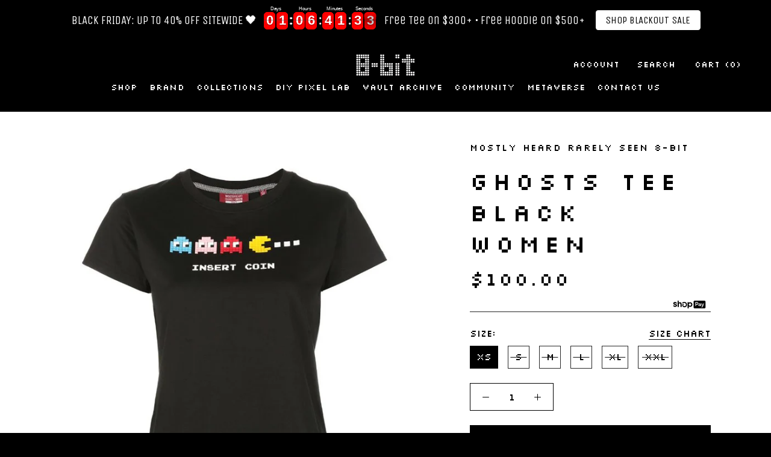

--- FILE ---
content_type: text/html; charset=utf-8
request_url: https://mostlyheardrarelyseen8bit.com/products/ghosts-tee-black-women
body_size: 47693
content:
<!doctype html>

<html class="no-js" lang="en">
  <head>
    <meta charset="utf-8"> 
    <meta http-equiv="X-UA-Compatible" content="IE=edge,chrome=1">
    <meta name="viewport" content="width=device-width, initial-scale=1.0, height=device-height, minimum-scale=1.0, maximum-scale=1.0">
    <meta name="theme-color" content="">

    <title>
      GHOSTS TEE BLACK WOMEN &ndash; mostlyheardrarelyseen8bit
    </title><meta name="description" content="Black &quot;Ghosts&quot; tee featuring 8-bit graphic on front, short sleeves, and crewneck. DETAILS * Black color * 8-bit graphic COMPOSITION 100% Cotton &amp;gt;&amp;gt;&amp;gt; Check out our Phygital Products"><link rel="canonical" href="https://mostlyheardrarelyseen8bit.com/products/ghosts-tee-black-women"><meta property="og:type" content="product">
  <meta property="og:title" content="GHOSTS TEE BLACK WOMEN"><meta property="og:image" content="http://mostlyheardrarelyseen8bit.com/cdn/shop/products/MHEBW02AI-T14A.jpg?v=1663363351">
    <meta property="og:image:secure_url" content="https://mostlyheardrarelyseen8bit.com/cdn/shop/products/MHEBW02AI-T14A.jpg?v=1663363351">
    <meta property="og:image:width" content="693">
    <meta property="og:image:height" content="817"><meta property="product:price:amount" content="100.00">
  <meta property="product:price:currency" content="USD"><meta property="og:description" content="Black &quot;Ghosts&quot; tee featuring 8-bit graphic on front, short sleeves, and crewneck. DETAILS * Black color * 8-bit graphic COMPOSITION 100% Cotton &amp;gt;&amp;gt;&amp;gt; Check out our Phygital Products"><meta property="og:url" content="https://mostlyheardrarelyseen8bit.com/products/ghosts-tee-black-women">
<meta property="og:site_name" content="mostlyheardrarelyseen8bit"><meta name="twitter:card" content="summary"><meta name="twitter:title" content="GHOSTS TEE BLACK WOMEN">
  <meta name="twitter:description" content="Black &quot;Ghosts&quot; tee featuring 8-bit graphic on front, short sleeves, and crewneck.
DETAILS
* Black color
* 8-bit graphic
COMPOSITION
100% Cotton
&amp;gt;&amp;gt;&amp;gt; Check out our Phygital Products">
  <meta name="twitter:image" content="https://mostlyheardrarelyseen8bit.com/cdn/shop/products/MHEBW02AI-T14A_600x600_crop_center.jpg?v=1663363351">
    <style>
  @font-face {
  font-family: Montserrat;
  font-weight: 500;
  font-style: normal;
  font-display: fallback;
  src: url("//mostlyheardrarelyseen8bit.com/cdn/fonts/montserrat/montserrat_n5.07ef3781d9c78c8b93c98419da7ad4fbeebb6635.woff2") format("woff2"),
       url("//mostlyheardrarelyseen8bit.com/cdn/fonts/montserrat/montserrat_n5.adf9b4bd8b0e4f55a0b203cdd84512667e0d5e4d.woff") format("woff");
}

  @font-face {
  font-family: "Nunito Sans";
  font-weight: 400;
  font-style: normal;
  font-display: fallback;
  src: url("//mostlyheardrarelyseen8bit.com/cdn/fonts/nunito_sans/nunitosans_n4.0276fe080df0ca4e6a22d9cb55aed3ed5ba6b1da.woff2") format("woff2"),
       url("//mostlyheardrarelyseen8bit.com/cdn/fonts/nunito_sans/nunitosans_n4.b4964bee2f5e7fd9c3826447e73afe2baad607b7.woff") format("woff");
}


  @font-face {
  font-family: "Nunito Sans";
  font-weight: 700;
  font-style: normal;
  font-display: fallback;
  src: url("//mostlyheardrarelyseen8bit.com/cdn/fonts/nunito_sans/nunitosans_n7.25d963ed46da26098ebeab731e90d8802d989fa5.woff2") format("woff2"),
       url("//mostlyheardrarelyseen8bit.com/cdn/fonts/nunito_sans/nunitosans_n7.d32e3219b3d2ec82285d3027bd673efc61a996c8.woff") format("woff");
}

  @font-face {
  font-family: "Nunito Sans";
  font-weight: 400;
  font-style: italic;
  font-display: fallback;
  src: url("//mostlyheardrarelyseen8bit.com/cdn/fonts/nunito_sans/nunitosans_i4.6e408730afac1484cf297c30b0e67c86d17fc586.woff2") format("woff2"),
       url("//mostlyheardrarelyseen8bit.com/cdn/fonts/nunito_sans/nunitosans_i4.c9b6dcbfa43622b39a5990002775a8381942ae38.woff") format("woff");
}

  @font-face {
  font-family: "Nunito Sans";
  font-weight: 700;
  font-style: italic;
  font-display: fallback;
  src: url("//mostlyheardrarelyseen8bit.com/cdn/fonts/nunito_sans/nunitosans_i7.8c1124729eec046a321e2424b2acf328c2c12139.woff2") format("woff2"),
       url("//mostlyheardrarelyseen8bit.com/cdn/fonts/nunito_sans/nunitosans_i7.af4cda04357273e0996d21184432bcb14651a64d.woff") format("woff");
}


  :root {
    --heading-font-family : Montserrat, sans-serif;
    --heading-font-weight : 500;
    --heading-font-style  : normal;

    --text-font-family : "Nunito Sans", sans-serif;
    --text-font-weight : 400;
    --text-font-style  : normal;

    --base-text-font-size   : 15px;
    --default-text-font-size: 14px;--background          : #000000;
    --background-rgb      : 0, 0, 0;
    --light-background    : #ffffff;
    --light-background-rgb: 255, 255, 255;
    --heading-color       : #ffffff;
    --text-color          : #ffffff;
    --text-color-rgb      : 255, 255, 255;
    --text-color-light    : #ffffff;
    --text-color-light-rgb: 255, 255, 255;
    --link-color          : #ffffff;
    --link-color-rgb      : 255, 255, 255;
    --border-color        : #262626;
    --border-color-rgb    : 38, 38, 38;

    --button-background    : #1c1b1b;
    --button-background-rgb: 28, 27, 27;
    --button-text-color    : #ffffff;

    --header-background       : #000000;
    --header-heading-color    : #ffffff;
    --header-light-text-color : #ffffff;
    --header-border-color     : #262626;

    --footer-background    : #000000;
    --footer-text-color    : #ffffff;
    --footer-heading-color : #ffffff;
    --footer-border-color  : #262626;

    --navigation-background      : #1c1b1b;
    --navigation-background-rgb  : 28, 27, 27;
    --navigation-text-color      : #ffffff;
    --navigation-text-color-light: rgba(255, 255, 255, 0.5);
    --navigation-border-color    : rgba(255, 255, 255, 0.25);

    --newsletter-popup-background     : #1c1b1b;
    --newsletter-popup-text-color     : #ffffff;
    --newsletter-popup-text-color-rgb : 255, 255, 255;

    --secondary-elements-background       : #1c1b1b;
    --secondary-elements-background-rgb   : 28, 27, 27;
    --secondary-elements-text-color       : #ffffff;
    --secondary-elements-text-color-light : rgba(255, 255, 255, 0.5);
    --secondary-elements-border-color     : rgba(255, 255, 255, 0.25);

    --product-sale-price-color    : #f94c43;
    --product-sale-price-color-rgb: 249, 76, 67;
    --product-star-rating: #f6a429;

    /* Shopify related variables */
    --payment-terms-background-color: #000000;

    /* Products */

    --horizontal-spacing-four-products-per-row: 60px;
        --horizontal-spacing-two-products-per-row : 60px;

    --vertical-spacing-four-products-per-row: 60px;
        --vertical-spacing-two-products-per-row : 75px;

    /* Animation */
    --drawer-transition-timing: cubic-bezier(0.645, 0.045, 0.355, 1);
    --header-base-height: 80px; /* We set a default for browsers that do not support CSS variables */

    /* Cursors */
    --cursor-zoom-in-svg    : url(//mostlyheardrarelyseen8bit.com/cdn/shop/t/18/assets/cursor-zoom-in.svg?v=24210280122913523811761065103);
    --cursor-zoom-in-2x-svg : url(//mostlyheardrarelyseen8bit.com/cdn/shop/t/18/assets/cursor-zoom-in-2x.svg?v=162892758134330631591761065103);
  }
</style>

<script>
  // IE11 does not have support for CSS variables, so we have to polyfill them
  if (!(((window || {}).CSS || {}).supports && window.CSS.supports('(--a: 0)'))) {
    const script = document.createElement('script');
    script.type = 'text/javascript';
    script.src = 'https://cdn.jsdelivr.net/npm/css-vars-ponyfill@2';
    script.onload = function() {
      cssVars({});
    };

    document.getElementsByTagName('head')[0].appendChild(script);
  }
</script>

    <script>window.performance && window.performance.mark && window.performance.mark('shopify.content_for_header.start');</script><meta name="facebook-domain-verification" content="kim86nsn8jjzeyg24b0dzy3ia0dg95">
<meta name="google-site-verification" content="kJPHwPonaaAjXR6Ht1syP2LF7jNI7OoPTDnViOYYDZQ">
<meta id="shopify-digital-wallet" name="shopify-digital-wallet" content="/65161691366/digital_wallets/dialog">
<meta name="shopify-checkout-api-token" content="4d1c1586e52de29c5d4f0f6934d7bb57">
<meta id="in-context-paypal-metadata" data-shop-id="65161691366" data-venmo-supported="false" data-environment="production" data-locale="en_US" data-paypal-v4="true" data-currency="USD">
<link rel="alternate" type="application/json+oembed" href="https://mostlyheardrarelyseen8bit.com/products/ghosts-tee-black-women.oembed">
<script async="async" src="/checkouts/internal/preloads.js?locale=en-US"></script>
<link rel="preconnect" href="https://shop.app" crossorigin="anonymous">
<script async="async" src="https://shop.app/checkouts/internal/preloads.js?locale=en-US&shop_id=65161691366" crossorigin="anonymous"></script>
<script id="apple-pay-shop-capabilities" type="application/json">{"shopId":65161691366,"countryCode":"US","currencyCode":"USD","merchantCapabilities":["supports3DS"],"merchantId":"gid:\/\/shopify\/Shop\/65161691366","merchantName":"mostlyheardrarelyseen8bit","requiredBillingContactFields":["postalAddress","email","phone"],"requiredShippingContactFields":["postalAddress","email","phone"],"shippingType":"shipping","supportedNetworks":["visa","masterCard","amex","discover","elo","jcb"],"total":{"type":"pending","label":"mostlyheardrarelyseen8bit","amount":"1.00"},"shopifyPaymentsEnabled":true,"supportsSubscriptions":true}</script>
<script id="shopify-features" type="application/json">{"accessToken":"4d1c1586e52de29c5d4f0f6934d7bb57","betas":["rich-media-storefront-analytics"],"domain":"mostlyheardrarelyseen8bit.com","predictiveSearch":true,"shopId":65161691366,"locale":"en"}</script>
<script>var Shopify = Shopify || {};
Shopify.shop = "mostlyheardrarelyseen8bit.myshopify.com";
Shopify.locale = "en";
Shopify.currency = {"active":"USD","rate":"1.0"};
Shopify.country = "US";
Shopify.theme = {"name":"8BIT - Customizer | V2 Colors and Pantones","id":153629491430,"schema_name":"Prestige","schema_version":"5.7.0","theme_store_id":null,"role":"main"};
Shopify.theme.handle = "null";
Shopify.theme.style = {"id":null,"handle":null};
Shopify.cdnHost = "mostlyheardrarelyseen8bit.com/cdn";
Shopify.routes = Shopify.routes || {};
Shopify.routes.root = "/";</script>
<script type="module">!function(o){(o.Shopify=o.Shopify||{}).modules=!0}(window);</script>
<script>!function(o){function n(){var o=[];function n(){o.push(Array.prototype.slice.apply(arguments))}return n.q=o,n}var t=o.Shopify=o.Shopify||{};t.loadFeatures=n(),t.autoloadFeatures=n()}(window);</script>
<script>
  window.ShopifyPay = window.ShopifyPay || {};
  window.ShopifyPay.apiHost = "shop.app\/pay";
  window.ShopifyPay.redirectState = null;
</script>
<script id="shop-js-analytics" type="application/json">{"pageType":"product"}</script>
<script defer="defer" async type="module" src="//mostlyheardrarelyseen8bit.com/cdn/shopifycloud/shop-js/modules/v2/client.init-shop-cart-sync_D0dqhulL.en.esm.js"></script>
<script defer="defer" async type="module" src="//mostlyheardrarelyseen8bit.com/cdn/shopifycloud/shop-js/modules/v2/chunk.common_CpVO7qML.esm.js"></script>
<script type="module">
  await import("//mostlyheardrarelyseen8bit.com/cdn/shopifycloud/shop-js/modules/v2/client.init-shop-cart-sync_D0dqhulL.en.esm.js");
await import("//mostlyheardrarelyseen8bit.com/cdn/shopifycloud/shop-js/modules/v2/chunk.common_CpVO7qML.esm.js");

  window.Shopify.SignInWithShop?.initShopCartSync?.({"fedCMEnabled":true,"windoidEnabled":true});

</script>
<script defer="defer" async type="module" src="//mostlyheardrarelyseen8bit.com/cdn/shopifycloud/shop-js/modules/v2/client.payment-terms_BmrqWn8r.en.esm.js"></script>
<script defer="defer" async type="module" src="//mostlyheardrarelyseen8bit.com/cdn/shopifycloud/shop-js/modules/v2/chunk.common_CpVO7qML.esm.js"></script>
<script defer="defer" async type="module" src="//mostlyheardrarelyseen8bit.com/cdn/shopifycloud/shop-js/modules/v2/chunk.modal_DKF6x0Jh.esm.js"></script>
<script type="module">
  await import("//mostlyheardrarelyseen8bit.com/cdn/shopifycloud/shop-js/modules/v2/client.payment-terms_BmrqWn8r.en.esm.js");
await import("//mostlyheardrarelyseen8bit.com/cdn/shopifycloud/shop-js/modules/v2/chunk.common_CpVO7qML.esm.js");
await import("//mostlyheardrarelyseen8bit.com/cdn/shopifycloud/shop-js/modules/v2/chunk.modal_DKF6x0Jh.esm.js");

  
</script>
<script>
  window.Shopify = window.Shopify || {};
  if (!window.Shopify.featureAssets) window.Shopify.featureAssets = {};
  window.Shopify.featureAssets['shop-js'] = {"shop-cart-sync":["modules/v2/client.shop-cart-sync_D9bwt38V.en.esm.js","modules/v2/chunk.common_CpVO7qML.esm.js"],"init-fed-cm":["modules/v2/client.init-fed-cm_BJ8NPuHe.en.esm.js","modules/v2/chunk.common_CpVO7qML.esm.js"],"init-shop-email-lookup-coordinator":["modules/v2/client.init-shop-email-lookup-coordinator_pVrP2-kG.en.esm.js","modules/v2/chunk.common_CpVO7qML.esm.js"],"shop-cash-offers":["modules/v2/client.shop-cash-offers_CNh7FWN-.en.esm.js","modules/v2/chunk.common_CpVO7qML.esm.js","modules/v2/chunk.modal_DKF6x0Jh.esm.js"],"init-shop-cart-sync":["modules/v2/client.init-shop-cart-sync_D0dqhulL.en.esm.js","modules/v2/chunk.common_CpVO7qML.esm.js"],"init-windoid":["modules/v2/client.init-windoid_DaoAelzT.en.esm.js","modules/v2/chunk.common_CpVO7qML.esm.js"],"shop-toast-manager":["modules/v2/client.shop-toast-manager_1DND8Tac.en.esm.js","modules/v2/chunk.common_CpVO7qML.esm.js"],"pay-button":["modules/v2/client.pay-button_CFeQi1r6.en.esm.js","modules/v2/chunk.common_CpVO7qML.esm.js"],"shop-button":["modules/v2/client.shop-button_Ca94MDdQ.en.esm.js","modules/v2/chunk.common_CpVO7qML.esm.js"],"shop-login-button":["modules/v2/client.shop-login-button_DPYNfp1Z.en.esm.js","modules/v2/chunk.common_CpVO7qML.esm.js","modules/v2/chunk.modal_DKF6x0Jh.esm.js"],"avatar":["modules/v2/client.avatar_BTnouDA3.en.esm.js"],"shop-follow-button":["modules/v2/client.shop-follow-button_BMKh4nJE.en.esm.js","modules/v2/chunk.common_CpVO7qML.esm.js","modules/v2/chunk.modal_DKF6x0Jh.esm.js"],"init-customer-accounts-sign-up":["modules/v2/client.init-customer-accounts-sign-up_CJXi5kRN.en.esm.js","modules/v2/client.shop-login-button_DPYNfp1Z.en.esm.js","modules/v2/chunk.common_CpVO7qML.esm.js","modules/v2/chunk.modal_DKF6x0Jh.esm.js"],"init-shop-for-new-customer-accounts":["modules/v2/client.init-shop-for-new-customer-accounts_BoBxkgWu.en.esm.js","modules/v2/client.shop-login-button_DPYNfp1Z.en.esm.js","modules/v2/chunk.common_CpVO7qML.esm.js","modules/v2/chunk.modal_DKF6x0Jh.esm.js"],"init-customer-accounts":["modules/v2/client.init-customer-accounts_DCuDTzpR.en.esm.js","modules/v2/client.shop-login-button_DPYNfp1Z.en.esm.js","modules/v2/chunk.common_CpVO7qML.esm.js","modules/v2/chunk.modal_DKF6x0Jh.esm.js"],"checkout-modal":["modules/v2/client.checkout-modal_U_3e4VxF.en.esm.js","modules/v2/chunk.common_CpVO7qML.esm.js","modules/v2/chunk.modal_DKF6x0Jh.esm.js"],"lead-capture":["modules/v2/client.lead-capture_DEgn0Z8u.en.esm.js","modules/v2/chunk.common_CpVO7qML.esm.js","modules/v2/chunk.modal_DKF6x0Jh.esm.js"],"shop-login":["modules/v2/client.shop-login_CoM5QKZ_.en.esm.js","modules/v2/chunk.common_CpVO7qML.esm.js","modules/v2/chunk.modal_DKF6x0Jh.esm.js"],"payment-terms":["modules/v2/client.payment-terms_BmrqWn8r.en.esm.js","modules/v2/chunk.common_CpVO7qML.esm.js","modules/v2/chunk.modal_DKF6x0Jh.esm.js"]};
</script>
<script>(function() {
  var isLoaded = false;
  function asyncLoad() {
    if (isLoaded) return;
    isLoaded = true;
    var urls = ["https:\/\/cdn-scripts.signifyd.com\/shopify\/script-tag.js?shop=mostlyheardrarelyseen8bit.myshopify.com","https:\/\/intg.snapchat.com\/shopify\/shopify-scevent-init.js?id=86812854-9b58-4926-89a3-3119f2a203f1\u0026shop=mostlyheardrarelyseen8bit.myshopify.com","https:\/\/cdn.hextom.com\/js\/eventpromotionbar.js?shop=mostlyheardrarelyseen8bit.myshopify.com","https:\/\/cdn.hextom.com\/js\/quickannouncementbar.js?shop=mostlyheardrarelyseen8bit.myshopify.com","https:\/\/d2fk970j0emtue.cloudfront.net\/shop\/js\/free-gift-cart-upsell-pro.min.js?shop=mostlyheardrarelyseen8bit.myshopify.com"];
    for (var i = 0; i < urls.length; i++) {
      var s = document.createElement('script');
      s.type = 'text/javascript';
      s.async = true;
      s.src = urls[i];
      var x = document.getElementsByTagName('script')[0];
      x.parentNode.insertBefore(s, x);
    }
  };
  if(window.attachEvent) {
    window.attachEvent('onload', asyncLoad);
  } else {
    window.addEventListener('load', asyncLoad, false);
  }
})();</script>
<script id="__st">var __st={"a":65161691366,"offset":-18000,"reqid":"1dfdd6fb-eee0-4972-96fa-08a515d480f1-1764541100","pageurl":"mostlyheardrarelyseen8bit.com\/products\/ghosts-tee-black-women","u":"4fa2bd962534","p":"product","rtyp":"product","rid":7976123564262};</script>
<script>window.ShopifyPaypalV4VisibilityTracking = true;</script>
<script id="captcha-bootstrap">!function(){'use strict';const t='contact',e='account',n='new_comment',o=[[t,t],['blogs',n],['comments',n],[t,'customer']],c=[[e,'customer_login'],[e,'guest_login'],[e,'recover_customer_password'],[e,'create_customer']],r=t=>t.map((([t,e])=>`form[action*='/${t}']:not([data-nocaptcha='true']) input[name='form_type'][value='${e}']`)).join(','),a=t=>()=>t?[...document.querySelectorAll(t)].map((t=>t.form)):[];function s(){const t=[...o],e=r(t);return a(e)}const i='password',u='form_key',d=['recaptcha-v3-token','g-recaptcha-response','h-captcha-response',i],f=()=>{try{return window.sessionStorage}catch{return}},m='__shopify_v',_=t=>t.elements[u];function p(t,e,n=!1){try{const o=window.sessionStorage,c=JSON.parse(o.getItem(e)),{data:r}=function(t){const{data:e,action:n}=t;return t[m]||n?{data:e,action:n}:{data:t,action:n}}(c);for(const[e,n]of Object.entries(r))t.elements[e]&&(t.elements[e].value=n);n&&o.removeItem(e)}catch(o){console.error('form repopulation failed',{error:o})}}const l='form_type',E='cptcha';function T(t){t.dataset[E]=!0}const w=window,h=w.document,L='Shopify',v='ce_forms',y='captcha';let A=!1;((t,e)=>{const n=(g='f06e6c50-85a8-45c8-87d0-21a2b65856fe',I='https://cdn.shopify.com/shopifycloud/storefront-forms-hcaptcha/ce_storefront_forms_captcha_hcaptcha.v1.5.2.iife.js',D={infoText:'Protected by hCaptcha',privacyText:'Privacy',termsText:'Terms'},(t,e,n)=>{const o=w[L][v],c=o.bindForm;if(c)return c(t,g,e,D).then(n);var r;o.q.push([[t,g,e,D],n]),r=I,A||(h.body.append(Object.assign(h.createElement('script'),{id:'captcha-provider',async:!0,src:r})),A=!0)});var g,I,D;w[L]=w[L]||{},w[L][v]=w[L][v]||{},w[L][v].q=[],w[L][y]=w[L][y]||{},w[L][y].protect=function(t,e){n(t,void 0,e),T(t)},Object.freeze(w[L][y]),function(t,e,n,w,h,L){const[v,y,A,g]=function(t,e,n){const i=e?o:[],u=t?c:[],d=[...i,...u],f=r(d),m=r(i),_=r(d.filter((([t,e])=>n.includes(e))));return[a(f),a(m),a(_),s()]}(w,h,L),I=t=>{const e=t.target;return e instanceof HTMLFormElement?e:e&&e.form},D=t=>v().includes(t);t.addEventListener('submit',(t=>{const e=I(t);if(!e)return;const n=D(e)&&!e.dataset.hcaptchaBound&&!e.dataset.recaptchaBound,o=_(e),c=g().includes(e)&&(!o||!o.value);(n||c)&&t.preventDefault(),c&&!n&&(function(t){try{if(!f())return;!function(t){const e=f();if(!e)return;const n=_(t);if(!n)return;const o=n.value;o&&e.removeItem(o)}(t);const e=Array.from(Array(32),(()=>Math.random().toString(36)[2])).join('');!function(t,e){_(t)||t.append(Object.assign(document.createElement('input'),{type:'hidden',name:u})),t.elements[u].value=e}(t,e),function(t,e){const n=f();if(!n)return;const o=[...t.querySelectorAll(`input[type='${i}']`)].map((({name:t})=>t)),c=[...d,...o],r={};for(const[a,s]of new FormData(t).entries())c.includes(a)||(r[a]=s);n.setItem(e,JSON.stringify({[m]:1,action:t.action,data:r}))}(t,e)}catch(e){console.error('failed to persist form',e)}}(e),e.submit())}));const S=(t,e)=>{t&&!t.dataset[E]&&(n(t,e.some((e=>e===t))),T(t))};for(const o of['focusin','change'])t.addEventListener(o,(t=>{const e=I(t);D(e)&&S(e,y())}));const B=e.get('form_key'),M=e.get(l),P=B&&M;t.addEventListener('DOMContentLoaded',(()=>{const t=y();if(P)for(const e of t)e.elements[l].value===M&&p(e,B);[...new Set([...A(),...v().filter((t=>'true'===t.dataset.shopifyCaptcha))])].forEach((e=>S(e,t)))}))}(h,new URLSearchParams(w.location.search),n,t,e,['guest_login'])})(!0,!0)}();</script>
<script integrity="sha256-52AcMU7V7pcBOXWImdc/TAGTFKeNjmkeM1Pvks/DTgc=" data-source-attribution="shopify.loadfeatures" defer="defer" src="//mostlyheardrarelyseen8bit.com/cdn/shopifycloud/storefront/assets/storefront/load_feature-81c60534.js" crossorigin="anonymous"></script>
<script crossorigin="anonymous" defer="defer" src="//mostlyheardrarelyseen8bit.com/cdn/shopifycloud/storefront/assets/shopify_pay/storefront-65b4c6d7.js?v=20250812"></script>
<script data-source-attribution="shopify.dynamic_checkout.dynamic.init">var Shopify=Shopify||{};Shopify.PaymentButton=Shopify.PaymentButton||{isStorefrontPortableWallets:!0,init:function(){window.Shopify.PaymentButton.init=function(){};var t=document.createElement("script");t.src="https://mostlyheardrarelyseen8bit.com/cdn/shopifycloud/portable-wallets/latest/portable-wallets.en.js",t.type="module",document.head.appendChild(t)}};
</script>
<script data-source-attribution="shopify.dynamic_checkout.buyer_consent">
  function portableWalletsHideBuyerConsent(e){var t=document.getElementById("shopify-buyer-consent"),n=document.getElementById("shopify-subscription-policy-button");t&&n&&(t.classList.add("hidden"),t.setAttribute("aria-hidden","true"),n.removeEventListener("click",e))}function portableWalletsShowBuyerConsent(e){var t=document.getElementById("shopify-buyer-consent"),n=document.getElementById("shopify-subscription-policy-button");t&&n&&(t.classList.remove("hidden"),t.removeAttribute("aria-hidden"),n.addEventListener("click",e))}window.Shopify?.PaymentButton&&(window.Shopify.PaymentButton.hideBuyerConsent=portableWalletsHideBuyerConsent,window.Shopify.PaymentButton.showBuyerConsent=portableWalletsShowBuyerConsent);
</script>
<script>
  function portableWalletsCleanup(e){e&&e.src&&console.error("Failed to load portable wallets script "+e.src);var t=document.querySelectorAll("shopify-accelerated-checkout .shopify-payment-button__skeleton, shopify-accelerated-checkout-cart .wallet-cart-button__skeleton"),e=document.getElementById("shopify-buyer-consent");for(let e=0;e<t.length;e++)t[e].remove();e&&e.remove()}function portableWalletsNotLoadedAsModule(e){e instanceof ErrorEvent&&"string"==typeof e.message&&e.message.includes("import.meta")&&"string"==typeof e.filename&&e.filename.includes("portable-wallets")&&(window.removeEventListener("error",portableWalletsNotLoadedAsModule),window.Shopify.PaymentButton.failedToLoad=e,"loading"===document.readyState?document.addEventListener("DOMContentLoaded",window.Shopify.PaymentButton.init):window.Shopify.PaymentButton.init())}window.addEventListener("error",portableWalletsNotLoadedAsModule);
</script>

<script type="module" src="https://mostlyheardrarelyseen8bit.com/cdn/shopifycloud/portable-wallets/latest/portable-wallets.en.js" onError="portableWalletsCleanup(this)" crossorigin="anonymous"></script>
<script nomodule>
  document.addEventListener("DOMContentLoaded", portableWalletsCleanup);
</script>

<link id="shopify-accelerated-checkout-styles" rel="stylesheet" media="screen" href="https://mostlyheardrarelyseen8bit.com/cdn/shopifycloud/portable-wallets/latest/accelerated-checkout-backwards-compat.css" crossorigin="anonymous">
<style id="shopify-accelerated-checkout-cart">
        #shopify-buyer-consent {
  margin-top: 1em;
  display: inline-block;
  width: 100%;
}

#shopify-buyer-consent.hidden {
  display: none;
}

#shopify-subscription-policy-button {
  background: none;
  border: none;
  padding: 0;
  text-decoration: underline;
  font-size: inherit;
  cursor: pointer;
}

#shopify-subscription-policy-button::before {
  box-shadow: none;
}

      </style>

<script>window.performance && window.performance.mark && window.performance.mark('shopify.content_for_header.end');</script>

    <link rel="stylesheet" href="//mostlyheardrarelyseen8bit.com/cdn/shop/t/18/assets/theme.css?v=108708949064401155711761936659">
    <link rel="stylesheet" href="//mostlyheardrarelyseen8bit.com/cdn/shop/t/18/assets/anverso.css?v=34927276677444889951761936983">
   

    <script>// This allows to expose several variables to the global scope, to be used in scripts
      window.theme = {
        pageType: "product",
        moneyFormat: "${{amount}}",
        moneyWithCurrencyFormat: "${{amount}} USD",
        currencyCodeEnabled: false,
        productImageSize: "square",
        searchMode: "product",
        showPageTransition: false,
        showElementStaggering: false,
        showImageZooming: false
      };

      window.routes = {
        rootUrl: "\/",
        rootUrlWithoutSlash: '',
        cartUrl: "\/cart",
        cartAddUrl: "\/cart\/add",
        cartChangeUrl: "\/cart\/change",
        searchUrl: "\/search",
        productRecommendationsUrl: "\/recommendations\/products"
      };

      window.languages = {
        cartAddNote: "Add Order Note",
        cartEditNote: "Edit Order Note",
        productImageLoadingError: "This image could not be loaded. Please try to reload the page.",
        productFormAddToCart: "Add to cart",
        productFormUnavailable: "Unavailable",
        productFormSoldOut: "Sold Out",
        shippingEstimatorOneResult: "1 option available:",
        shippingEstimatorMoreResults: "{{count}} options available:",
        shippingEstimatorNoResults: "No shipping could be found"
      };

      window.lazySizesConfig = {
        loadHidden: false,
        hFac: 0.5,
        expFactor: 2,
        ricTimeout: 150,
        lazyClass: 'Image--lazyLoad',
        loadingClass: 'Image--lazyLoading',
        loadedClass: 'Image--lazyLoaded'
      };

      document.documentElement.className = document.documentElement.className.replace('no-js', 'js');
      document.documentElement.style.setProperty('--window-height', window.innerHeight + 'px');

      // We do a quick detection of some features (we could use Modernizr but for so little...)
      (function() {
        document.documentElement.className += ((window.CSS && window.CSS.supports('(position: sticky) or (position: -webkit-sticky)')) ? ' supports-sticky' : ' no-supports-sticky');
        document.documentElement.className += (window.matchMedia('(-moz-touch-enabled: 1), (hover: none)')).matches ? ' no-supports-hover' : ' supports-hover';
      }());

      
    </script>

    <script src="//mostlyheardrarelyseen8bit.com/cdn/shop/t/18/assets/lazysizes.min.js?v=174358363404432586981761065103" async></script><script src="//mostlyheardrarelyseen8bit.com/cdn/shop/t/18/assets/libs.min.js?v=26178543184394469741761065103" defer></script>
    <script src="//mostlyheardrarelyseen8bit.com/cdn/shop/t/18/assets/theme.js?v=116291210821653663351761065103" defer></script>
    <script src="//mostlyheardrarelyseen8bit.com/cdn/shop/t/18/assets/custom.js?v=60228317935938308561761065103"></script>
    
    
      <script src="//mostlyheardrarelyseen8bit.com/cdn/shop/t/18/assets/jquery_3.6.js?v=115860211936397945481761065103"></script>
      <script src="//mostlyheardrarelyseen8bit.com/cdn/shop/t/18/assets/shuffleText.js?v=31238763754335919651761065103"></script>
    

    
    <script src="https://ajax.googleapis.com/ajax/libs/jquery/2.1.1/jquery.min.js"></script>
    
    
    <script>
      (function () {
        window.onpageshow = function() {
          if (window.theme.showPageTransition) {
            var pageTransition = document.querySelector('.PageTransition');

            if (pageTransition) {
              pageTransition.style.visibility = 'visible';
              pageTransition.style.opacity = '0';
            }
          }

          // When the page is loaded from the cache, we have to reload the cart content
          document.documentElement.dispatchEvent(new CustomEvent('cart:refresh', {
            bubbles: true
          }));
        };
      })();
    </script>
    <style>
      @font-face {
        font-family: "Silkscreen";
        src: url(//mostlyheardrarelyseen8bit.com/cdn/shop/t/18/assets/slkscr.woff2?v=152332354490648256291761065103) format("woff2"),
             url(//mostlyheardrarelyseen8bit.com/cdn/shop/t/18/assets/slkscr.woff?v=23003948435597440541761065103) format("woff");
      }
    </style>
    
    
  <script type="application/ld+json">
  {
    "@context": "http://schema.org",
    "@type": "Product",
    "offers": [{
          "@type": "Offer",
          "name": "XS",
          "availability":"https://schema.org/OutOfStock",
          "price": 100.0,
          "priceCurrency": "USD",
          "priceValidUntil": "2025-12-10","sku": "MHEBW02AI-T14","url": "/products/ghosts-tee-black-women?variant=43369170403558"
        },
{
          "@type": "Offer",
          "name": "S",
          "availability":"https://schema.org/OutOfStock",
          "price": 100.0,
          "priceCurrency": "USD",
          "priceValidUntil": "2025-12-10","sku": "MHEBW02AI-T14","url": "/products/ghosts-tee-black-women?variant=43369170436326"
        },
{
          "@type": "Offer",
          "name": "M",
          "availability":"https://schema.org/OutOfStock",
          "price": 100.0,
          "priceCurrency": "USD",
          "priceValidUntil": "2025-12-10","sku": "MHEBW02AI-T14","url": "/products/ghosts-tee-black-women?variant=43369170469094"
        },
{
          "@type": "Offer",
          "name": "L",
          "availability":"https://schema.org/OutOfStock",
          "price": 100.0,
          "priceCurrency": "USD",
          "priceValidUntil": "2025-12-10","sku": "MHEBW02AI-T14","url": "/products/ghosts-tee-black-women?variant=43369170501862"
        },
{
          "@type": "Offer",
          "name": "XL",
          "availability":"https://schema.org/OutOfStock",
          "price": 100.0,
          "priceCurrency": "USD",
          "priceValidUntil": "2025-12-10","sku": "MHEBW02AI-T14","url": "/products/ghosts-tee-black-women?variant=43369170567398"
        },
{
          "@type": "Offer",
          "name": "XXL",
          "availability":"https://schema.org/OutOfStock",
          "price": 100.0,
          "priceCurrency": "USD",
          "priceValidUntil": "2025-12-10","sku": "MHEBW02AI-T14","url": "/products/ghosts-tee-black-women?variant=43369170665702"
        }
],
    "brand": {
      "name": "Mostly Heard Rarely Seen 8-BIT"
    },
    "name": "GHOSTS TEE BLACK WOMEN",
    "description": "Black \"Ghosts\" tee featuring 8-bit graphic on front, short sleeves, and crewneck.\nDETAILS\n* Black color\n* 8-bit graphic\nCOMPOSITION\n100% Cotton\n\u0026gt;\u0026gt;\u0026gt; Check out our Phygital Products",
    "category": "T-Shirts",
    "url": "/products/ghosts-tee-black-women",
    "sku": "MHEBW02AI-T14",
    "image": {
      "@type": "ImageObject",
      "url": "https://mostlyheardrarelyseen8bit.com/cdn/shop/products/MHEBW02AI-T14A_1024x.jpg?v=1663363351",
      "image": "https://mostlyheardrarelyseen8bit.com/cdn/shop/products/MHEBW02AI-T14A_1024x.jpg?v=1663363351",
      "name": "GHOSTS TEE BLACK WOMEN",
      "width": "1024",
      "height": "1024"
    }
  }
  </script>



  <script type="application/ld+json">
  {
    "@context": "http://schema.org",
    "@type": "BreadcrumbList",
  "itemListElement": [{
      "@type": "ListItem",
      "position": 1,
      "name": "Home",
      "item": "https://mostlyheardrarelyseen8bit.com"
    },{
          "@type": "ListItem",
          "position": 2,
          "name": "GHOSTS TEE BLACK WOMEN",
          "item": "https://mostlyheardrarelyseen8bit.com/products/ghosts-tee-black-women"
        }]
  }
  </script>


  <!-- Hotjar Tracking Code for https://mostlyheardrarelyseen8bit.com/ -->
    
  <script>
    (function(h,o,t,j,a,r){
        h.hj=h.hj||function(){(h.hj.q=h.hj.q||[]).push(arguments)};
        h._hjSettings={hjid:3096148,hjsv:6};
        a=o.getElementsByTagName('head')[0];
        r=o.createElement('script');r.async=1;
        r.src=t+h._hjSettings.hjid+j+h._hjSettings.hjsv;
        a.appendChild(r);
    })(window,document,'https://static.hotjar.com/c/hotjar-','.js?sv=');
  </script>


  <!-- Global site tag (gtag.js) - Google Ads: 10954070937 -->
<script async src="https://www.googletagmanager.com/gtag/js?id=AW-10954070937"></script>
<script>
  window.dataLayer = window.dataLayer || [];
  function gtag(){dataLayer.push(arguments);}
  gtag('js', new Date());

  gtag('config', 'AW-10954070937');
</script>

  
<link rel="preload" href="//mostlyheardrarelyseen8bit.com/cdn/shop/t/18/assets/limoniapps-discountninja.css?v=93730083782060690921761065103" as="style" onload="this.onload=null;this.rel='stylesheet'">
<noscript><link rel="stylesheet" href="//mostlyheardrarelyseen8bit.com/cdn/shop/t/18/assets/limoniapps-discountninja.css?v=93730083782060690921761065103"></noscript>


<script type="text/javascript">
try { var a = window.location.href.replace(window.location.hash, ""); var b = [], hash; var c = a.slice(a.indexOf('?') + 1).split('&'); for (var i = 0; i < c.length; i++) {hash = c[i].split('='); b.push(hash[0]); b[hash[0]] = hash[1];} var d = b["token"]; var e = b["discountcode"]; var f = 'limoniapps-discountninja-'; if (d) sessionStorage.setItem(f + 'savedtoken', d); if (e) sessionStorage.setItem(f + 'saveddiscountcode', e); } catch (e) { var a = 0; }
try { if(null==EventTarget.prototype.original_limoniAppsDiscountNinja_addEventListener){EventTarget.prototype.original_limoniAppsDiscountNinja_addEventListener=EventTarget.prototype.addEventListener,EventTarget.prototype.addEventListener=function(n,i,t){this.limoniAppsDiscountNinjaAllHandlers=this.limoniAppsDiscountNinjaAllHandlers||[],this.limoniAppsDiscountNinjaAllHandlers.push({typ:n,fn:i,opt:t}),this.original_limoniAppsDiscountNinja_addEventListener(n,i,t)}} } catch (e) { var a = 0; }
</script><!-- Google tag (gtag.js) -->
<script async src="https://www.googletagmanager.com/gtag/js?id=G-ZT5Q6SF6SS"></script>
<script>
  window.dataLayer = window.dataLayer || [];
  function gtag(){dataLayer.push(arguments);}
  gtag('js', new Date());

  gtag('config', 'G-ZT5Q6SF6SS');
</script>


<!-- BEGIN app block: shopify://apps/dr-free-gift/blocks/instant-load/5942fed7-47f4-451f-a42f-9077b6214264 --><!-- For self-installation -->
<script>(() => {const installerKey = 'docapp-free-gift-auto-install'; const urlParams = new URLSearchParams(window.location.search); if (urlParams.get(installerKey)) {window.sessionStorage.setItem(installerKey, JSON.stringify({integrationId: urlParams.get('docapp-integration-id'), divClass: urlParams.get('docapp-install-class'), check: urlParams.get('docapp-check')}));}})();</script>
<script>(() => {const previewKey = 'docapp-free-gift-test'; const urlParams = new URLSearchParams(window.location.search); if (urlParams.get(previewKey)) {window.sessionStorage.setItem(previewKey, JSON.stringify({active: true, integrationId: urlParams.get('docapp-free-gift-inst-test')}));}})();</script>
<script>window.freeGiftCartUpsellProAppBlock = true;</script>

<!-- App speed-up -->
<script id="docapp-cart">window.docappCart = {"note":null,"attributes":{},"original_total_price":0,"total_price":0,"total_discount":0,"total_weight":0.0,"item_count":0,"items":[],"requires_shipping":false,"currency":"USD","items_subtotal_price":0,"cart_level_discount_applications":[],"checkout_charge_amount":0}; window.docappCart.currency = "USD"; window.docappCart.shop_currency = "USD";</script>
<script id="docapp-free-item-speedup">
    (() => { if (window.freeGiftCartUpsellProAppLoaded) return; let script = document.createElement('script'); script.src = "https://d2fk970j0emtue.cloudfront.net/shop/js/free-gift-cart-upsell-pro.min.js?shop=mostlyheardrarelyseen8bit.myshopify.com"; document.getElementById('docapp-free-item-speedup').after(script); })();
</script>

<!-- END app block --><!-- BEGIN app block: shopify://apps/klaviyo-email-marketing-sms/blocks/klaviyo-onsite-embed/2632fe16-c075-4321-a88b-50b567f42507 -->












  <script async src="https://static.klaviyo.com/onsite/js/T2LBpG/klaviyo.js?company_id=T2LBpG"></script>
  <script>!function(){if(!window.klaviyo){window._klOnsite=window._klOnsite||[];try{window.klaviyo=new Proxy({},{get:function(n,i){return"push"===i?function(){var n;(n=window._klOnsite).push.apply(n,arguments)}:function(){for(var n=arguments.length,o=new Array(n),w=0;w<n;w++)o[w]=arguments[w];var t="function"==typeof o[o.length-1]?o.pop():void 0,e=new Promise((function(n){window._klOnsite.push([i].concat(o,[function(i){t&&t(i),n(i)}]))}));return e}}})}catch(n){window.klaviyo=window.klaviyo||[],window.klaviyo.push=function(){var n;(n=window._klOnsite).push.apply(n,arguments)}}}}();</script>

  
    <script id="viewed_product">
      if (item == null) {
        var _learnq = _learnq || [];

        var MetafieldReviews = null
        var MetafieldYotpoRating = null
        var MetafieldYotpoCount = null
        var MetafieldLooxRating = null
        var MetafieldLooxCount = null
        var okendoProduct = null
        var okendoProductReviewCount = null
        var okendoProductReviewAverageValue = null
        try {
          // The following fields are used for Customer Hub recently viewed in order to add reviews.
          // This information is not part of __kla_viewed. Instead, it is part of __kla_viewed_reviewed_items
          MetafieldReviews = {};
          MetafieldYotpoRating = null
          MetafieldYotpoCount = null
          MetafieldLooxRating = null
          MetafieldLooxCount = null

          okendoProduct = null
          // If the okendo metafield is not legacy, it will error, which then requires the new json formatted data
          if (okendoProduct && 'error' in okendoProduct) {
            okendoProduct = null
          }
          okendoProductReviewCount = okendoProduct ? okendoProduct.reviewCount : null
          okendoProductReviewAverageValue = okendoProduct ? okendoProduct.reviewAverageValue : null
        } catch (error) {
          console.error('Error in Klaviyo onsite reviews tracking:', error);
        }

        var item = {
          Name: "GHOSTS TEE BLACK WOMEN",
          ProductID: 7976123564262,
          Categories: ["8BIT Catalog - Regular Items","Accessories","Black Friday Special","Digital Goods VAT Tax","SHOP ALL","T-Shirt - Womens","T-Shirts","VAT TAX","Vault Archive Products","Vault Archive Tee","Womens - All"],
          ImageURL: "https://mostlyheardrarelyseen8bit.com/cdn/shop/products/MHEBW02AI-T14A_grande.jpg?v=1663363351",
          URL: "https://mostlyheardrarelyseen8bit.com/products/ghosts-tee-black-women",
          Brand: "Mostly Heard Rarely Seen 8-BIT",
          Price: "$100.00",
          Value: "100.00",
          CompareAtPrice: "$0.00"
        };
        _learnq.push(['track', 'Viewed Product', item]);
        _learnq.push(['trackViewedItem', {
          Title: item.Name,
          ItemId: item.ProductID,
          Categories: item.Categories,
          ImageUrl: item.ImageURL,
          Url: item.URL,
          Metadata: {
            Brand: item.Brand,
            Price: item.Price,
            Value: item.Value,
            CompareAtPrice: item.CompareAtPrice
          },
          metafields:{
            reviews: MetafieldReviews,
            yotpo:{
              rating: MetafieldYotpoRating,
              count: MetafieldYotpoCount,
            },
            loox:{
              rating: MetafieldLooxRating,
              count: MetafieldLooxCount,
            },
            okendo: {
              rating: okendoProductReviewAverageValue,
              count: okendoProductReviewCount,
            }
          }
        }]);
      }
    </script>
  




  <script>
    window.klaviyoReviewsProductDesignMode = false
  </script>







<!-- END app block --><!-- BEGIN app block: shopify://apps/sales-discounts/blocks/sale-labels/29205fb1-2e68-4d81-a905-d828a51c8413 --><style>#Product-Slider>div+div .hc-sale-tag,.Product__Gallery--stack .Product__SlideItem+.Product__SlideItem .hc-sale-tag,.\#product-card-badge.\@type\:sale,.badge--on-sale,.badge--onsale,.badge.color-sale,.badge.onsale,.flag.sale,.grid-product__on-sale,.grid-product__tag--sale,.hc-sale-tag+.ProductItem__Wrapper .ProductItem__Label,.hc-sale-tag+.badge__container,.hc-sale-tag+.card__inner .badge,.hc-sale-tag+.card__inner+.card__content .card__badge,.hc-sale-tag+link+.card-wrapper .card__badge,.hc-sale-tag+.card__wrapper .card__badge,.hc-sale-tag+.image-wrapper .product-item__badge,.hc-sale-tag+.product--labels,.hc-sale-tag+.product-item__image-wrapper .product-item__label-list,.hc-sale-tag+a .label,.hc-sale-tag+img+.product-item__meta+.product-item__badge,.label .overlay-sale,.lbl.on-sale,.media-column+.media-column .hc-sale-tag,.price__badge-sale,.product-badge--sale,.product-badge__sale,.product-card__label--sale,.product-item__badge--sale,.product-label--on-sale,.product-label--sale,.product-label.sale,.product__badge--sale,.product__badge__item--sale,.product__media-icon,.productitem__badge--sale,.sale-badge,.sale-box,.sale-item.icn,.sale-sticker,.sale_banner,.theme-img+.theme-img .hc-sale-tag,.hc-sale-tag+a+.badge,.hc-sale-tag+div .badge{display:none!important}.facets__display{z-index:3!important}.indiv-product .hc-sale-tag,.product-item--with-hover-swatches .hc-sale-tag,.product-recommendations .hc-sale-tag{z-index:3}#Product-Slider .hc-sale-tag{z-index:6}.product-holder .hc-sale-tag{z-index:9}.apply-gallery-animation .hc-product-page{z-index:10}.product-card.relative.flex.flex-col .hc-sale-tag{z-index:21}@media only screen and (min-width:750px){.product-gallery-item+.product-gallery-item .hc-sale-tag,.product__slide+.product__slide .hc-sale-tag,.yv-product-slider-item+.yv-product-slider-item .hc-sale-tag{display:none!important}}@media (min-width:960px){.product__media-item+.product__media-item .hc-sale-tag,.splide__slide+.splide__slide .hc-sale-tag{display:none!important}}
</style>
<script>
  let hcSaleLabelSettings = {
    domain: "mostlyheardrarelyseen8bit.myshopify.com",
    variants: [{"id":43369170403558,"title":"XS","option1":"XS","option2":null,"option3":null,"sku":"MHEBW02AI-T14","requires_shipping":true,"taxable":true,"featured_image":null,"available":false,"name":"GHOSTS TEE BLACK WOMEN - XS","public_title":"XS","options":["XS"],"price":10000,"weight":454,"compare_at_price":null,"inventory_management":"shopify","barcode":null,"requires_selling_plan":false,"selling_plan_allocations":[]},{"id":43369170436326,"title":"S","option1":"S","option2":null,"option3":null,"sku":"MHEBW02AI-T14","requires_shipping":true,"taxable":true,"featured_image":null,"available":false,"name":"GHOSTS TEE BLACK WOMEN - S","public_title":"S","options":["S"],"price":10000,"weight":454,"compare_at_price":null,"inventory_management":"shopify","barcode":null,"requires_selling_plan":false,"selling_plan_allocations":[]},{"id":43369170469094,"title":"M","option1":"M","option2":null,"option3":null,"sku":"MHEBW02AI-T14","requires_shipping":true,"taxable":true,"featured_image":null,"available":false,"name":"GHOSTS TEE BLACK WOMEN - M","public_title":"M","options":["M"],"price":10000,"weight":454,"compare_at_price":null,"inventory_management":"shopify","barcode":null,"requires_selling_plan":false,"selling_plan_allocations":[]},{"id":43369170501862,"title":"L","option1":"L","option2":null,"option3":null,"sku":"MHEBW02AI-T14","requires_shipping":true,"taxable":true,"featured_image":null,"available":false,"name":"GHOSTS TEE BLACK WOMEN - L","public_title":"L","options":["L"],"price":10000,"weight":454,"compare_at_price":null,"inventory_management":"shopify","barcode":null,"requires_selling_plan":false,"selling_plan_allocations":[]},{"id":43369170567398,"title":"XL","option1":"XL","option2":null,"option3":null,"sku":"MHEBW02AI-T14","requires_shipping":true,"taxable":true,"featured_image":null,"available":false,"name":"GHOSTS TEE BLACK WOMEN - XL","public_title":"XL","options":["XL"],"price":10000,"weight":454,"compare_at_price":null,"inventory_management":"shopify","barcode":null,"requires_selling_plan":false,"selling_plan_allocations":[]},{"id":43369170665702,"title":"XXL","option1":"XXL","option2":null,"option3":null,"sku":"MHEBW02AI-T14","requires_shipping":true,"taxable":true,"featured_image":null,"available":false,"name":"GHOSTS TEE BLACK WOMEN - XXL","public_title":"XXL","options":["XXL"],"price":10000,"weight":454,"compare_at_price":null,"inventory_management":"shopify","barcode":null,"requires_selling_plan":false,"selling_plan_allocations":[]}],
    selectedVariant: {"id":43369170403558,"title":"XS","option1":"XS","option2":null,"option3":null,"sku":"MHEBW02AI-T14","requires_shipping":true,"taxable":true,"featured_image":null,"available":false,"name":"GHOSTS TEE BLACK WOMEN - XS","public_title":"XS","options":["XS"],"price":10000,"weight":454,"compare_at_price":null,"inventory_management":"shopify","barcode":null,"requires_selling_plan":false,"selling_plan_allocations":[]},
    productPageImages: ["\/\/mostlyheardrarelyseen8bit.com\/cdn\/shop\/products\/MHEBW02AI-T14A.jpg?v=1663363351","\/\/mostlyheardrarelyseen8bit.com\/cdn\/shop\/products\/MHEBW02AI-T14B.jpg?v=1663363354","\/\/mostlyheardrarelyseen8bit.com\/cdn\/shop\/products\/MHEBW02AI-T14C.jpg?v=1663363358","\/\/mostlyheardrarelyseen8bit.com\/cdn\/shop\/products\/MHEBW02AI-T14D.jpg?v=1663363362","\/\/mostlyheardrarelyseen8bit.com\/cdn\/shop\/products\/MHEBW02AI-T14E.jpg?v=1663363365"],
    
  }
</script>
<style>.hc-sale-tag{z-index:2;-webkit-transform:rotate(30deg);transform:rotate(30deg);display:inline-block;width:auto;height:26px;background:#fb485e;-webkit-border-radius:2px 4px 4px 2px;-moz-border-radius:2px 4px 4px 2px;border-radius:2px 4px 4px 2px;margin-top:10px;position:absolute!important;left:12px;top:8px;color:#fff;font-size:14px;font-weight:700;line-height:26px;padding:0 10px 0 10px}.hc-sale-tag:before{content:"";position:absolute;display:block;left:-12px;width:0;height:0;border-top:13px solid transparent;border-bottom:13px solid transparent;border-right:13px solid #fb485e}.hc-sale-tag:after{content:"";background:#ffffff;border-radius:2px;width:4px;height:4px;display:block;position:absolute;left:-2px;top:1px;margin-top:10px}@media screen and (max-width: 680px){.hc-sale-tag{top:2px;left:8px;padding:0 5px;height:22px;line-height:22px}.hc-sale-tag:before{left:-10px;border-top-width:11px;border-bottom-width:11px;border-right-width:11px}.hc-sale-tag:after{width:2px;height:2px;top:0;left:-3px}}.hc-sale-tag{background:#ff0000!important;color:#ffffff!important;}.hc-sale-tag span{color:#ffffff!important}.hc-sale-tag:before{border-right-color:#ff0000;}.hc-sale-tag span:before{content:"-"}</style><script>document.addEventListener("DOMContentLoaded",function(){"undefined"!=typeof hcVariants&&function(e){function t(e,t,a){return function(){if(a)return t.apply(this,arguments),e.apply(this,arguments);var n=e.apply(this,arguments);return t.apply(this,arguments),n}}var a=null;function n(){var t=window.location.search.replace(/.*variant=(\d+).*/,"$1");t&&t!=a&&(a=t,e(t))}window.history.pushState=t(history.pushState,n),window.history.replaceState=t(history.replaceState,n),window.addEventListener("popstate",n)}(function(e){let t=null;for(var a=0;a<hcVariants.length;a++)if(hcVariants[a].id==e){t=hcVariants[a];var n=document.querySelectorAll(".hc-product-page.hc-sale-tag");if(t.compare_at_price&&t.compare_at_price>t.price){var r=100*(t.compare_at_price-t.price)/t.compare_at_price;if(null!=r)for(a=0;a<n.length;a++)n[a].childNodes[0].textContent=r.toFixed(0)+"%",n[a].style.display="block";else for(a=0;a<n.length;a++)n[a].style.display="none"}else for(a=0;a<n.length;a++)n[a].style.display="none";break}})});</script> 


<!-- END app block --><script src="https://cdn.shopify.com/extensions/019a7444-ba1d-70fe-99cc-072f59ef51cc/app-ctb-prod-73/assets/eventpromotionbar.js" type="text/javascript" defer="defer"></script>
<script src="https://cdn.shopify.com/extensions/019a8795-6381-7425-a99d-f29e102db9f4/sdm-extensions-53/assets/hc-sale-labels.min.js" type="text/javascript" defer="defer"></script>
<link href="https://monorail-edge.shopifysvc.com" rel="dns-prefetch">
<script>(function(){if ("sendBeacon" in navigator && "performance" in window) {try {var session_token_from_headers = performance.getEntriesByType('navigation')[0].serverTiming.find(x => x.name == '_s').description;} catch {var session_token_from_headers = undefined;}var session_cookie_matches = document.cookie.match(/_shopify_s=([^;]*)/);var session_token_from_cookie = session_cookie_matches && session_cookie_matches.length === 2 ? session_cookie_matches[1] : "";var session_token = session_token_from_headers || session_token_from_cookie || "";function handle_abandonment_event(e) {var entries = performance.getEntries().filter(function(entry) {return /monorail-edge.shopifysvc.com/.test(entry.name);});if (!window.abandonment_tracked && entries.length === 0) {window.abandonment_tracked = true;var currentMs = Date.now();var navigation_start = performance.timing.navigationStart;var payload = {shop_id: 65161691366,url: window.location.href,navigation_start,duration: currentMs - navigation_start,session_token,page_type: "product"};window.navigator.sendBeacon("https://monorail-edge.shopifysvc.com/v1/produce", JSON.stringify({schema_id: "online_store_buyer_site_abandonment/1.1",payload: payload,metadata: {event_created_at_ms: currentMs,event_sent_at_ms: currentMs}}));}}window.addEventListener('pagehide', handle_abandonment_event);}}());</script>
<script id="web-pixels-manager-setup">(function e(e,d,r,n,o){if(void 0===o&&(o={}),!Boolean(null===(a=null===(i=window.Shopify)||void 0===i?void 0:i.analytics)||void 0===a?void 0:a.replayQueue)){var i,a;window.Shopify=window.Shopify||{};var t=window.Shopify;t.analytics=t.analytics||{};var s=t.analytics;s.replayQueue=[],s.publish=function(e,d,r){return s.replayQueue.push([e,d,r]),!0};try{self.performance.mark("wpm:start")}catch(e){}var l=function(){var e={modern:/Edge?\/(1{2}[4-9]|1[2-9]\d|[2-9]\d{2}|\d{4,})\.\d+(\.\d+|)|Firefox\/(1{2}[4-9]|1[2-9]\d|[2-9]\d{2}|\d{4,})\.\d+(\.\d+|)|Chrom(ium|e)\/(9{2}|\d{3,})\.\d+(\.\d+|)|(Maci|X1{2}).+ Version\/(15\.\d+|(1[6-9]|[2-9]\d|\d{3,})\.\d+)([,.]\d+|)( \(\w+\)|)( Mobile\/\w+|) Safari\/|Chrome.+OPR\/(9{2}|\d{3,})\.\d+\.\d+|(CPU[ +]OS|iPhone[ +]OS|CPU[ +]iPhone|CPU IPhone OS|CPU iPad OS)[ +]+(15[._]\d+|(1[6-9]|[2-9]\d|\d{3,})[._]\d+)([._]\d+|)|Android:?[ /-](13[3-9]|1[4-9]\d|[2-9]\d{2}|\d{4,})(\.\d+|)(\.\d+|)|Android.+Firefox\/(13[5-9]|1[4-9]\d|[2-9]\d{2}|\d{4,})\.\d+(\.\d+|)|Android.+Chrom(ium|e)\/(13[3-9]|1[4-9]\d|[2-9]\d{2}|\d{4,})\.\d+(\.\d+|)|SamsungBrowser\/([2-9]\d|\d{3,})\.\d+/,legacy:/Edge?\/(1[6-9]|[2-9]\d|\d{3,})\.\d+(\.\d+|)|Firefox\/(5[4-9]|[6-9]\d|\d{3,})\.\d+(\.\d+|)|Chrom(ium|e)\/(5[1-9]|[6-9]\d|\d{3,})\.\d+(\.\d+|)([\d.]+$|.*Safari\/(?![\d.]+ Edge\/[\d.]+$))|(Maci|X1{2}).+ Version\/(10\.\d+|(1[1-9]|[2-9]\d|\d{3,})\.\d+)([,.]\d+|)( \(\w+\)|)( Mobile\/\w+|) Safari\/|Chrome.+OPR\/(3[89]|[4-9]\d|\d{3,})\.\d+\.\d+|(CPU[ +]OS|iPhone[ +]OS|CPU[ +]iPhone|CPU IPhone OS|CPU iPad OS)[ +]+(10[._]\d+|(1[1-9]|[2-9]\d|\d{3,})[._]\d+)([._]\d+|)|Android:?[ /-](13[3-9]|1[4-9]\d|[2-9]\d{2}|\d{4,})(\.\d+|)(\.\d+|)|Mobile Safari.+OPR\/([89]\d|\d{3,})\.\d+\.\d+|Android.+Firefox\/(13[5-9]|1[4-9]\d|[2-9]\d{2}|\d{4,})\.\d+(\.\d+|)|Android.+Chrom(ium|e)\/(13[3-9]|1[4-9]\d|[2-9]\d{2}|\d{4,})\.\d+(\.\d+|)|Android.+(UC? ?Browser|UCWEB|U3)[ /]?(15\.([5-9]|\d{2,})|(1[6-9]|[2-9]\d|\d{3,})\.\d+)\.\d+|SamsungBrowser\/(5\.\d+|([6-9]|\d{2,})\.\d+)|Android.+MQ{2}Browser\/(14(\.(9|\d{2,})|)|(1[5-9]|[2-9]\d|\d{3,})(\.\d+|))(\.\d+|)|K[Aa][Ii]OS\/(3\.\d+|([4-9]|\d{2,})\.\d+)(\.\d+|)/},d=e.modern,r=e.legacy,n=navigator.userAgent;return n.match(d)?"modern":n.match(r)?"legacy":"unknown"}(),u="modern"===l?"modern":"legacy",c=(null!=n?n:{modern:"",legacy:""})[u],f=function(e){return[e.baseUrl,"/wpm","/b",e.hashVersion,"modern"===e.buildTarget?"m":"l",".js"].join("")}({baseUrl:d,hashVersion:r,buildTarget:u}),m=function(e){var d=e.version,r=e.bundleTarget,n=e.surface,o=e.pageUrl,i=e.monorailEndpoint;return{emit:function(e){var a=e.status,t=e.errorMsg,s=(new Date).getTime(),l=JSON.stringify({metadata:{event_sent_at_ms:s},events:[{schema_id:"web_pixels_manager_load/3.1",payload:{version:d,bundle_target:r,page_url:o,status:a,surface:n,error_msg:t},metadata:{event_created_at_ms:s}}]});if(!i)return console&&console.warn&&console.warn("[Web Pixels Manager] No Monorail endpoint provided, skipping logging."),!1;try{return self.navigator.sendBeacon.bind(self.navigator)(i,l)}catch(e){}var u=new XMLHttpRequest;try{return u.open("POST",i,!0),u.setRequestHeader("Content-Type","text/plain"),u.send(l),!0}catch(e){return console&&console.warn&&console.warn("[Web Pixels Manager] Got an unhandled error while logging to Monorail."),!1}}}}({version:r,bundleTarget:l,surface:e.surface,pageUrl:self.location.href,monorailEndpoint:e.monorailEndpoint});try{o.browserTarget=l,function(e){var d=e.src,r=e.async,n=void 0===r||r,o=e.onload,i=e.onerror,a=e.sri,t=e.scriptDataAttributes,s=void 0===t?{}:t,l=document.createElement("script"),u=document.querySelector("head"),c=document.querySelector("body");if(l.async=n,l.src=d,a&&(l.integrity=a,l.crossOrigin="anonymous"),s)for(var f in s)if(Object.prototype.hasOwnProperty.call(s,f))try{l.dataset[f]=s[f]}catch(e){}if(o&&l.addEventListener("load",o),i&&l.addEventListener("error",i),u)u.appendChild(l);else{if(!c)throw new Error("Did not find a head or body element to append the script");c.appendChild(l)}}({src:f,async:!0,onload:function(){if(!function(){var e,d;return Boolean(null===(d=null===(e=window.Shopify)||void 0===e?void 0:e.analytics)||void 0===d?void 0:d.initialized)}()){var d=window.webPixelsManager.init(e)||void 0;if(d){var r=window.Shopify.analytics;r.replayQueue.forEach((function(e){var r=e[0],n=e[1],o=e[2];d.publishCustomEvent(r,n,o)})),r.replayQueue=[],r.publish=d.publishCustomEvent,r.visitor=d.visitor,r.initialized=!0}}},onerror:function(){return m.emit({status:"failed",errorMsg:"".concat(f," has failed to load")})},sri:function(e){var d=/^sha384-[A-Za-z0-9+/=]+$/;return"string"==typeof e&&d.test(e)}(c)?c:"",scriptDataAttributes:o}),m.emit({status:"loading"})}catch(e){m.emit({status:"failed",errorMsg:(null==e?void 0:e.message)||"Unknown error"})}}})({shopId: 65161691366,storefrontBaseUrl: "https://mostlyheardrarelyseen8bit.com",extensionsBaseUrl: "https://extensions.shopifycdn.com/cdn/shopifycloud/web-pixels-manager",monorailEndpoint: "https://monorail-edge.shopifysvc.com/unstable/produce_batch",surface: "storefront-renderer",enabledBetaFlags: ["2dca8a86"],webPixelsConfigList: [{"id":"441712870","configuration":"{\"config\":\"{\\\"pixel_id\\\":\\\"AW-10954070937\\\",\\\"target_country\\\":\\\"US\\\",\\\"gtag_events\\\":[{\\\"type\\\":\\\"search\\\",\\\"action_label\\\":\\\"AW-10954070937\\\/u1B6CPeD3tUDEJm3p-co\\\"},{\\\"type\\\":\\\"begin_checkout\\\",\\\"action_label\\\":\\\"AW-10954070937\\\/7PxQCPSD3tUDEJm3p-co\\\"},{\\\"type\\\":\\\"view_item\\\",\\\"action_label\\\":[\\\"AW-10954070937\\\/gNrLCO6D3tUDEJm3p-co\\\",\\\"MC-C3K0436EQ9\\\"]},{\\\"type\\\":\\\"purchase\\\",\\\"action_label\\\":[\\\"AW-10954070937\\\/9k7zCOuD3tUDEJm3p-co\\\",\\\"MC-C3K0436EQ9\\\"]},{\\\"type\\\":\\\"page_view\\\",\\\"action_label\\\":[\\\"AW-10954070937\\\/oSb-COiD3tUDEJm3p-co\\\",\\\"MC-C3K0436EQ9\\\"]},{\\\"type\\\":\\\"add_payment_info\\\",\\\"action_label\\\":\\\"AW-10954070937\\\/4qaACPqD3tUDEJm3p-co\\\"},{\\\"type\\\":\\\"add_to_cart\\\",\\\"action_label\\\":\\\"AW-10954070937\\\/8mOECPGD3tUDEJm3p-co\\\"}],\\\"enable_monitoring_mode\\\":false}\"}","eventPayloadVersion":"v1","runtimeContext":"OPEN","scriptVersion":"b2a88bafab3e21179ed38636efcd8a93","type":"APP","apiClientId":1780363,"privacyPurposes":[],"dataSharingAdjustments":{"protectedCustomerApprovalScopes":["read_customer_address","read_customer_email","read_customer_name","read_customer_personal_data","read_customer_phone"]}},{"id":"422871270","configuration":"{\"pixelCode\":\"CC79NRJC77U9F3UDV7MG\"}","eventPayloadVersion":"v1","runtimeContext":"STRICT","scriptVersion":"22e92c2ad45662f435e4801458fb78cc","type":"APP","apiClientId":4383523,"privacyPurposes":["ANALYTICS","MARKETING","SALE_OF_DATA"],"dataSharingAdjustments":{"protectedCustomerApprovalScopes":["read_customer_address","read_customer_email","read_customer_name","read_customer_personal_data","read_customer_phone"]}},{"id":"224854246","configuration":"{\"pixel_id\":\"1680634328969124\",\"pixel_type\":\"facebook_pixel\",\"metaapp_system_user_token\":\"-\"}","eventPayloadVersion":"v1","runtimeContext":"OPEN","scriptVersion":"ca16bc87fe92b6042fbaa3acc2fbdaa6","type":"APP","apiClientId":2329312,"privacyPurposes":["ANALYTICS","MARKETING","SALE_OF_DATA"],"dataSharingAdjustments":{"protectedCustomerApprovalScopes":["read_customer_address","read_customer_email","read_customer_name","read_customer_personal_data","read_customer_phone"]}},{"id":"11731174","configuration":"{\"pixelId\":\"86812854-9b58-4926-89a3-3119f2a203f1\"}","eventPayloadVersion":"v1","runtimeContext":"STRICT","scriptVersion":"c119f01612c13b62ab52809eb08154bb","type":"APP","apiClientId":2556259,"privacyPurposes":["ANALYTICS","MARKETING","SALE_OF_DATA"],"dataSharingAdjustments":{"protectedCustomerApprovalScopes":["read_customer_address","read_customer_email","read_customer_name","read_customer_personal_data","read_customer_phone"]}},{"id":"shopify-app-pixel","configuration":"{}","eventPayloadVersion":"v1","runtimeContext":"STRICT","scriptVersion":"0450","apiClientId":"shopify-pixel","type":"APP","privacyPurposes":["ANALYTICS","MARKETING"]},{"id":"shopify-custom-pixel","eventPayloadVersion":"v1","runtimeContext":"LAX","scriptVersion":"0450","apiClientId":"shopify-pixel","type":"CUSTOM","privacyPurposes":["ANALYTICS","MARKETING"]}],isMerchantRequest: false,initData: {"shop":{"name":"mostlyheardrarelyseen8bit","paymentSettings":{"currencyCode":"USD"},"myshopifyDomain":"mostlyheardrarelyseen8bit.myshopify.com","countryCode":"US","storefrontUrl":"https:\/\/mostlyheardrarelyseen8bit.com"},"customer":null,"cart":null,"checkout":null,"productVariants":[{"price":{"amount":100.0,"currencyCode":"USD"},"product":{"title":"GHOSTS TEE BLACK WOMEN","vendor":"Mostly Heard Rarely Seen 8-BIT","id":"7976123564262","untranslatedTitle":"GHOSTS TEE BLACK WOMEN","url":"\/products\/ghosts-tee-black-women","type":"T-Shirts"},"id":"43369170403558","image":{"src":"\/\/mostlyheardrarelyseen8bit.com\/cdn\/shop\/products\/MHEBW02AI-T14A.jpg?v=1663363351"},"sku":"MHEBW02AI-T14","title":"XS","untranslatedTitle":"XS"},{"price":{"amount":100.0,"currencyCode":"USD"},"product":{"title":"GHOSTS TEE BLACK WOMEN","vendor":"Mostly Heard Rarely Seen 8-BIT","id":"7976123564262","untranslatedTitle":"GHOSTS TEE BLACK WOMEN","url":"\/products\/ghosts-tee-black-women","type":"T-Shirts"},"id":"43369170436326","image":{"src":"\/\/mostlyheardrarelyseen8bit.com\/cdn\/shop\/products\/MHEBW02AI-T14A.jpg?v=1663363351"},"sku":"MHEBW02AI-T14","title":"S","untranslatedTitle":"S"},{"price":{"amount":100.0,"currencyCode":"USD"},"product":{"title":"GHOSTS TEE BLACK WOMEN","vendor":"Mostly Heard Rarely Seen 8-BIT","id":"7976123564262","untranslatedTitle":"GHOSTS TEE BLACK WOMEN","url":"\/products\/ghosts-tee-black-women","type":"T-Shirts"},"id":"43369170469094","image":{"src":"\/\/mostlyheardrarelyseen8bit.com\/cdn\/shop\/products\/MHEBW02AI-T14A.jpg?v=1663363351"},"sku":"MHEBW02AI-T14","title":"M","untranslatedTitle":"M"},{"price":{"amount":100.0,"currencyCode":"USD"},"product":{"title":"GHOSTS TEE BLACK WOMEN","vendor":"Mostly Heard Rarely Seen 8-BIT","id":"7976123564262","untranslatedTitle":"GHOSTS TEE BLACK WOMEN","url":"\/products\/ghosts-tee-black-women","type":"T-Shirts"},"id":"43369170501862","image":{"src":"\/\/mostlyheardrarelyseen8bit.com\/cdn\/shop\/products\/MHEBW02AI-T14A.jpg?v=1663363351"},"sku":"MHEBW02AI-T14","title":"L","untranslatedTitle":"L"},{"price":{"amount":100.0,"currencyCode":"USD"},"product":{"title":"GHOSTS TEE BLACK WOMEN","vendor":"Mostly Heard Rarely Seen 8-BIT","id":"7976123564262","untranslatedTitle":"GHOSTS TEE BLACK WOMEN","url":"\/products\/ghosts-tee-black-women","type":"T-Shirts"},"id":"43369170567398","image":{"src":"\/\/mostlyheardrarelyseen8bit.com\/cdn\/shop\/products\/MHEBW02AI-T14A.jpg?v=1663363351"},"sku":"MHEBW02AI-T14","title":"XL","untranslatedTitle":"XL"},{"price":{"amount":100.0,"currencyCode":"USD"},"product":{"title":"GHOSTS TEE BLACK WOMEN","vendor":"Mostly Heard Rarely Seen 8-BIT","id":"7976123564262","untranslatedTitle":"GHOSTS TEE BLACK WOMEN","url":"\/products\/ghosts-tee-black-women","type":"T-Shirts"},"id":"43369170665702","image":{"src":"\/\/mostlyheardrarelyseen8bit.com\/cdn\/shop\/products\/MHEBW02AI-T14A.jpg?v=1663363351"},"sku":"MHEBW02AI-T14","title":"XXL","untranslatedTitle":"XXL"}],"purchasingCompany":null},},"https://mostlyheardrarelyseen8bit.com/cdn","ae1676cfwd2530674p4253c800m34e853cb",{"modern":"","legacy":""},{"shopId":"65161691366","storefrontBaseUrl":"https:\/\/mostlyheardrarelyseen8bit.com","extensionBaseUrl":"https:\/\/extensions.shopifycdn.com\/cdn\/shopifycloud\/web-pixels-manager","surface":"storefront-renderer","enabledBetaFlags":"[\"2dca8a86\"]","isMerchantRequest":"false","hashVersion":"ae1676cfwd2530674p4253c800m34e853cb","publish":"custom","events":"[[\"page_viewed\",{}],[\"product_viewed\",{\"productVariant\":{\"price\":{\"amount\":100.0,\"currencyCode\":\"USD\"},\"product\":{\"title\":\"GHOSTS TEE BLACK WOMEN\",\"vendor\":\"Mostly Heard Rarely Seen 8-BIT\",\"id\":\"7976123564262\",\"untranslatedTitle\":\"GHOSTS TEE BLACK WOMEN\",\"url\":\"\/products\/ghosts-tee-black-women\",\"type\":\"T-Shirts\"},\"id\":\"43369170403558\",\"image\":{\"src\":\"\/\/mostlyheardrarelyseen8bit.com\/cdn\/shop\/products\/MHEBW02AI-T14A.jpg?v=1663363351\"},\"sku\":\"MHEBW02AI-T14\",\"title\":\"XS\",\"untranslatedTitle\":\"XS\"}}]]"});</script><script>
  window.ShopifyAnalytics = window.ShopifyAnalytics || {};
  window.ShopifyAnalytics.meta = window.ShopifyAnalytics.meta || {};
  window.ShopifyAnalytics.meta.currency = 'USD';
  var meta = {"product":{"id":7976123564262,"gid":"gid:\/\/shopify\/Product\/7976123564262","vendor":"Mostly Heard Rarely Seen 8-BIT","type":"T-Shirts","variants":[{"id":43369170403558,"price":10000,"name":"GHOSTS TEE BLACK WOMEN - XS","public_title":"XS","sku":"MHEBW02AI-T14"},{"id":43369170436326,"price":10000,"name":"GHOSTS TEE BLACK WOMEN - S","public_title":"S","sku":"MHEBW02AI-T14"},{"id":43369170469094,"price":10000,"name":"GHOSTS TEE BLACK WOMEN - M","public_title":"M","sku":"MHEBW02AI-T14"},{"id":43369170501862,"price":10000,"name":"GHOSTS TEE BLACK WOMEN - L","public_title":"L","sku":"MHEBW02AI-T14"},{"id":43369170567398,"price":10000,"name":"GHOSTS TEE BLACK WOMEN - XL","public_title":"XL","sku":"MHEBW02AI-T14"},{"id":43369170665702,"price":10000,"name":"GHOSTS TEE BLACK WOMEN - XXL","public_title":"XXL","sku":"MHEBW02AI-T14"}],"remote":false},"page":{"pageType":"product","resourceType":"product","resourceId":7976123564262}};
  for (var attr in meta) {
    window.ShopifyAnalytics.meta[attr] = meta[attr];
  }
</script>
<script class="analytics">
  (function () {
    var customDocumentWrite = function(content) {
      var jquery = null;

      if (window.jQuery) {
        jquery = window.jQuery;
      } else if (window.Checkout && window.Checkout.$) {
        jquery = window.Checkout.$;
      }

      if (jquery) {
        jquery('body').append(content);
      }
    };

    var hasLoggedConversion = function(token) {
      if (token) {
        return document.cookie.indexOf('loggedConversion=' + token) !== -1;
      }
      return false;
    }

    var setCookieIfConversion = function(token) {
      if (token) {
        var twoMonthsFromNow = new Date(Date.now());
        twoMonthsFromNow.setMonth(twoMonthsFromNow.getMonth() + 2);

        document.cookie = 'loggedConversion=' + token + '; expires=' + twoMonthsFromNow;
      }
    }

    var trekkie = window.ShopifyAnalytics.lib = window.trekkie = window.trekkie || [];
    if (trekkie.integrations) {
      return;
    }
    trekkie.methods = [
      'identify',
      'page',
      'ready',
      'track',
      'trackForm',
      'trackLink'
    ];
    trekkie.factory = function(method) {
      return function() {
        var args = Array.prototype.slice.call(arguments);
        args.unshift(method);
        trekkie.push(args);
        return trekkie;
      };
    };
    for (var i = 0; i < trekkie.methods.length; i++) {
      var key = trekkie.methods[i];
      trekkie[key] = trekkie.factory(key);
    }
    trekkie.load = function(config) {
      trekkie.config = config || {};
      trekkie.config.initialDocumentCookie = document.cookie;
      var first = document.getElementsByTagName('script')[0];
      var script = document.createElement('script');
      script.type = 'text/javascript';
      script.onerror = function(e) {
        var scriptFallback = document.createElement('script');
        scriptFallback.type = 'text/javascript';
        scriptFallback.onerror = function(error) {
                var Monorail = {
      produce: function produce(monorailDomain, schemaId, payload) {
        var currentMs = new Date().getTime();
        var event = {
          schema_id: schemaId,
          payload: payload,
          metadata: {
            event_created_at_ms: currentMs,
            event_sent_at_ms: currentMs
          }
        };
        return Monorail.sendRequest("https://" + monorailDomain + "/v1/produce", JSON.stringify(event));
      },
      sendRequest: function sendRequest(endpointUrl, payload) {
        // Try the sendBeacon API
        if (window && window.navigator && typeof window.navigator.sendBeacon === 'function' && typeof window.Blob === 'function' && !Monorail.isIos12()) {
          var blobData = new window.Blob([payload], {
            type: 'text/plain'
          });

          if (window.navigator.sendBeacon(endpointUrl, blobData)) {
            return true;
          } // sendBeacon was not successful

        } // XHR beacon

        var xhr = new XMLHttpRequest();

        try {
          xhr.open('POST', endpointUrl);
          xhr.setRequestHeader('Content-Type', 'text/plain');
          xhr.send(payload);
        } catch (e) {
          console.log(e);
        }

        return false;
      },
      isIos12: function isIos12() {
        return window.navigator.userAgent.lastIndexOf('iPhone; CPU iPhone OS 12_') !== -1 || window.navigator.userAgent.lastIndexOf('iPad; CPU OS 12_') !== -1;
      }
    };
    Monorail.produce('monorail-edge.shopifysvc.com',
      'trekkie_storefront_load_errors/1.1',
      {shop_id: 65161691366,
      theme_id: 153629491430,
      app_name: "storefront",
      context_url: window.location.href,
      source_url: "//mostlyheardrarelyseen8bit.com/cdn/s/trekkie.storefront.3c703df509f0f96f3237c9daa54e2777acf1a1dd.min.js"});

        };
        scriptFallback.async = true;
        scriptFallback.src = '//mostlyheardrarelyseen8bit.com/cdn/s/trekkie.storefront.3c703df509f0f96f3237c9daa54e2777acf1a1dd.min.js';
        first.parentNode.insertBefore(scriptFallback, first);
      };
      script.async = true;
      script.src = '//mostlyheardrarelyseen8bit.com/cdn/s/trekkie.storefront.3c703df509f0f96f3237c9daa54e2777acf1a1dd.min.js';
      first.parentNode.insertBefore(script, first);
    };
    trekkie.load(
      {"Trekkie":{"appName":"storefront","development":false,"defaultAttributes":{"shopId":65161691366,"isMerchantRequest":null,"themeId":153629491430,"themeCityHash":"13039393327237571283","contentLanguage":"en","currency":"USD","eventMetadataId":"7ed002c4-003a-4a4f-958f-175ad4ef76f4"},"isServerSideCookieWritingEnabled":true,"monorailRegion":"shop_domain","enabledBetaFlags":["f0df213a"]},"Session Attribution":{},"S2S":{"facebookCapiEnabled":true,"source":"trekkie-storefront-renderer","apiClientId":580111}}
    );

    var loaded = false;
    trekkie.ready(function() {
      if (loaded) return;
      loaded = true;

      window.ShopifyAnalytics.lib = window.trekkie;

      var originalDocumentWrite = document.write;
      document.write = customDocumentWrite;
      try { window.ShopifyAnalytics.merchantGoogleAnalytics.call(this); } catch(error) {};
      document.write = originalDocumentWrite;

      window.ShopifyAnalytics.lib.page(null,{"pageType":"product","resourceType":"product","resourceId":7976123564262,"shopifyEmitted":true});

      var match = window.location.pathname.match(/checkouts\/(.+)\/(thank_you|post_purchase)/)
      var token = match? match[1]: undefined;
      if (!hasLoggedConversion(token)) {
        setCookieIfConversion(token);
        window.ShopifyAnalytics.lib.track("Viewed Product",{"currency":"USD","variantId":43369170403558,"productId":7976123564262,"productGid":"gid:\/\/shopify\/Product\/7976123564262","name":"GHOSTS TEE BLACK WOMEN - XS","price":"100.00","sku":"MHEBW02AI-T14","brand":"Mostly Heard Rarely Seen 8-BIT","variant":"XS","category":"T-Shirts","nonInteraction":true,"remote":false},undefined,undefined,{"shopifyEmitted":true});
      window.ShopifyAnalytics.lib.track("monorail:\/\/trekkie_storefront_viewed_product\/1.1",{"currency":"USD","variantId":43369170403558,"productId":7976123564262,"productGid":"gid:\/\/shopify\/Product\/7976123564262","name":"GHOSTS TEE BLACK WOMEN - XS","price":"100.00","sku":"MHEBW02AI-T14","brand":"Mostly Heard Rarely Seen 8-BIT","variant":"XS","category":"T-Shirts","nonInteraction":true,"remote":false,"referer":"https:\/\/mostlyheardrarelyseen8bit.com\/products\/ghosts-tee-black-women"});
      }
    });


        var eventsListenerScript = document.createElement('script');
        eventsListenerScript.async = true;
        eventsListenerScript.src = "//mostlyheardrarelyseen8bit.com/cdn/shopifycloud/storefront/assets/shop_events_listener-3da45d37.js";
        document.getElementsByTagName('head')[0].appendChild(eventsListenerScript);

})();</script>
  <script>
  if (!window.ga || (window.ga && typeof window.ga !== 'function')) {
    window.ga = function ga() {
      (window.ga.q = window.ga.q || []).push(arguments);
      if (window.Shopify && window.Shopify.analytics && typeof window.Shopify.analytics.publish === 'function') {
        window.Shopify.analytics.publish("ga_stub_called", {}, {sendTo: "google_osp_migration"});
      }
      console.error("Shopify's Google Analytics stub called with:", Array.from(arguments), "\nSee https://help.shopify.com/manual/promoting-marketing/pixels/pixel-migration#google for more information.");
    };
    if (window.Shopify && window.Shopify.analytics && typeof window.Shopify.analytics.publish === 'function') {
      window.Shopify.analytics.publish("ga_stub_initialized", {}, {sendTo: "google_osp_migration"});
    }
  }
</script>
<script
  defer
  src="https://mostlyheardrarelyseen8bit.com/cdn/shopifycloud/perf-kit/shopify-perf-kit-2.1.2.min.js"
  data-application="storefront-renderer"
  data-shop-id="65161691366"
  data-render-region="gcp-us-central1"
  data-page-type="product"
  data-theme-instance-id="153629491430"
  data-theme-name="Prestige"
  data-theme-version="5.7.0"
  data-monorail-region="shop_domain"
  data-resource-timing-sampling-rate="10"
  data-shs="true"
  data-shs-beacon="true"
  data-shs-export-with-fetch="true"
  data-shs-logs-sample-rate="1"
></script>
</head><body class="prestige--v4 features--heading-large features--heading-uppercase  template-product"><svg class="u-visually-hidden">
      <linearGradient id="rating-star-gradient-half">
        <stop offset="50%" stop-color="var(--product-star-rating)" />
        <stop offset="50%" stop-color="var(--text-color-light)" />
      </linearGradient>
    </svg>

    <a class="PageSkipLink u-visually-hidden" href="#main">Skip to content</a>
    <span class="LoadingBar"></span>
    <div class="PageOverlay"></div><div id="shopify-section-popup" class="shopify-section"></div>
    <div id="shopify-section-sidebar-menu" class="shopify-section"><section id="sidebar-menu" class="SidebarMenu Drawer Drawer--small Drawer--fromLeft" aria-hidden="true" data-section-id="sidebar-menu" data-section-type="sidebar-menu">
    <header class="Drawer__Header" data-drawer-animated-left>
      <button class="Drawer__Close Icon-Wrapper--clickable" data-action="close-drawer" data-drawer-id="sidebar-menu" aria-label="Close navigation"><svg class="Icon Icon--close " role="presentation" viewBox="0 0 16 14">
      <path d="M15 0L1 14m14 0L1 0" stroke="currentColor" fill="none" fill-rule="evenodd"></path>
    </svg></button>
    </header>

    <div class="Drawer__Content">
      <div class="Drawer__Main" data-drawer-animated-left data-scrollable>
        <div class="Drawer__Container">
          <nav class="SidebarMenu__Nav SidebarMenu__Nav--primary" aria-label="Sidebar navigation"><div class="Collapsible">
                    <button class="Collapsible__Button Heading u-h6" data-action="toggle-collapsible" aria-expanded="false">Shop<span class="Collapsible__Plus"></span>
                    </button>
                  

                  <div class="Collapsible__Inner">
                    <div class="Collapsible__Content"><div class="Collapsible"><a href="/collections/new-in" class="Collapsible__Button Heading Text--subdued Link Link--primary u-h7">New In</a></div><div class="Collapsible"><button class="Collapsible__Button Heading Text--subdued Link--primary u-h7" data-action="toggle-collapsible" aria-expanded="false">Mens<span class="Collapsible__Plus"></span>
                            </button>

                            <div class="Collapsible__Inner">
                              <div class="Collapsible__Content">
                                <ul class="Linklist Linklist--bordered Linklist--spacingLoose"><li class="Linklist__Item">
                                      <a href="/collections/t-shirts/MENS" class="Text--subdued Link Link--primary">T-Shirts</a>
                                    </li><li class="Linklist__Item">
                                      <a href="/collections/hoodies/MENS" class="Text--subdued Link Link--primary">Hoodies</a>
                                    </li></ul>
                              </div>
                            </div></div><div class="Collapsible"><button class="Collapsible__Button Heading Text--subdued Link--primary u-h7" data-action="toggle-collapsible" aria-expanded="false">KIDS<span class="Collapsible__Plus"></span>
                            </button>

                            <div class="Collapsible__Inner">
                              <div class="Collapsible__Content">
                                <ul class="Linklist Linklist--bordered Linklist--spacingLoose"><li class="Linklist__Item">
                                      <a href="/collections/standard-children-t-shirt" class="Text--subdued Link Link--primary">T-Shirts</a>
                                    </li><li class="Linklist__Item">
                                      <a href="/collections/standard-children-hoodie" class="Text--subdued Link Link--primary">Hoodies</a>
                                    </li></ul>
                              </div>
                            </div></div><div class="Collapsible"><button class="Collapsible__Button Heading Text--subdued Link--primary u-h7" data-action="toggle-collapsible" aria-expanded="false">Accessories<span class="Collapsible__Plus"></span>
                            </button>

                            <div class="Collapsible__Inner">
                              <div class="Collapsible__Content">
                                <ul class="Linklist Linklist--bordered Linklist--spacingLoose"><li class="Linklist__Item">
                                      <a href="/collections/hats" class="Text--subdued Link Link--primary">Hats</a>
                                    </li><li class="Linklist__Item">
                                      <a href="/collections/bags" class="Text--subdued Link Link--primary">Bags</a>
                                    </li></ul>
                              </div>
                            </div></div></div>
                  </div></div><div class="Collapsible">
                    <button class="Collapsible__Button Heading u-h6" data-action="toggle-collapsible" aria-expanded="false">Collections<span class="Collapsible__Plus"></span>
                    </button>
                  

                  <div class="Collapsible__Inner">
                    <div class="Collapsible__Content"><div class="Collapsible"><a href="/collections/emoticons" class="Collapsible__Button Heading Text--subdued Link Link--primary u-h7">Emoticons</a></div><div class="Collapsible"><a href="/collections/booze-brews" class="Collapsible__Button Heading Text--subdued Link Link--primary u-h7">BOOZE &amp; BREWS</a></div><div class="Collapsible"><a href="/collections/artisanal-tie-dye-sneakers-capsule" class="Collapsible__Button Heading Text--subdued Link Link--primary u-h7">Sneaker Heads</a></div><div class="Collapsible"><a href="/collections/hype-collectibles" class="Collapsible__Button Heading Text--subdued Link Link--primary u-h7">Hype Collectibles</a></div><div class="Collapsible"><a href="/collections/raceway" class="Collapsible__Button Heading Text--subdued Link Link--primary u-h7">Raceway</a></div><div class="Collapsible"><a href="/collections/hype-fashion-capsule" class="Collapsible__Button Heading Text--subdued Link Link--primary u-h7">Hype Fashion</a></div><div class="Collapsible"><a href="/collections/iconic-album-covers" class="Collapsible__Button Heading Text--subdued Link Link--primary u-h7">Iconic Albums</a></div><div class="Collapsible"><a href="/collections/masterpieces" class="Collapsible__Button Heading Text--subdued Link Link--primary u-h7">MASTERPIECES</a></div><div class="Collapsible"><a href="/collections/space-fighters" class="Collapsible__Button Heading Text--subdued Link Link--primary u-h7">Space Fighters</a></div><div class="Collapsible"><a href="/collections/carformers" class="Collapsible__Button Heading Text--subdued Link Link--primary u-h7">Carformers</a></div><div class="Collapsible"><a href="/collections/year-of-the-snake" class="Collapsible__Button Heading Text--subdued Link Link--primary u-h7">Year of the Snake</a></div><div class="Collapsible"><a href="/collections/classic-movies" class="Collapsible__Button Heading Text--subdued Link Link--primary u-h7">Classic Movies</a></div><div class="Collapsible"><a href="/collections/foodies" class="Collapsible__Button Heading Text--subdued Link Link--primary u-h7">Foodies</a></div><div class="Collapsible"><a href="/collections/double-exposure" class="Collapsible__Button Heading Text--subdued Link Link--primary u-h7">DOUBLE EXPOSURE</a></div><div class="Collapsible"><a href="/collections/year-of-the-dragon" class="Collapsible__Button Heading Text--subdued Link Link--primary u-h7">YEAR OF THE DRAGON</a></div><div class="Collapsible"><a href="/collections/viral-memes" class="Collapsible__Button Heading Text--subdued Link Link--primary u-h7">Viral Memes</a></div><div class="Collapsible"><a href="/collections/x-rated" class="Collapsible__Button Heading Text--subdued Link Link--primary u-h7">X-Rated</a></div><div class="Collapsible"><a href="/collections/gamer" class="Collapsible__Button Heading Text--subdued Link Link--primary u-h7">Gamer</a></div><div class="Collapsible"><a href="/collections/bingeworthy" class="Collapsible__Button Heading Text--subdued Link Link--primary u-h7">Bingeworthy</a></div><div class="Collapsible"><a href="/collections/year-of-the-rabbit" class="Collapsible__Button Heading Text--subdued Link Link--primary u-h7">Year of the Rabbit</a></div><div class="Collapsible"><a href="/collections/sports-team-mascots" class="Collapsible__Button Heading Text--subdued Link Link--primary u-h7">Mascots</a></div><div class="Collapsible"><a href="/collections/dog-days" class="Collapsible__Button Heading Text--subdued Link Link--primary u-h7">Dog Days</a></div></div>
                  </div></div><div class="Collapsible">
                    <button class="Collapsible__Button Heading u-h6" data-action="toggle-collapsible" aria-expanded="false">Play 2 Win Products<span class="Collapsible__Plus"></span>
                    </button>
                  

                  <div class="Collapsible__Inner">
                    <div class="Collapsible__Content"><div class="Collapsible"><a href="/collections/t-shirts-play-2-win" class="Collapsible__Button Heading Text--subdued Link Link--primary u-h7">T-Shirts</a></div><div class="Collapsible"><a href="/collections/hoodies-play-2-win" class="Collapsible__Button Heading Text--subdued Link Link--primary u-h7">Hoodies</a></div></div>
                  </div></div><div class="Collapsible"><a href="/collections/vault-archive-products" class="Collapsible__Button Heading Link Link--primary u-h6">Vault Archive</a></div><div class="Collapsible">
                    <button class="Collapsible__Button Heading u-h6" data-action="toggle-collapsible" aria-expanded="false">Brand<span class="Collapsible__Plus"></span>
                    </button>
                  

                  <div class="Collapsible__Inner">
                    <div class="Collapsible__Content"><div class="Collapsible"><a href="/pages/brand" class="Collapsible__Button Heading Text--subdued Link Link--primary u-h7">Our Story</a></div><div class="Collapsible"><a href="/pages/8-bit-process" class="Collapsible__Button Heading Text--subdued Link Link--primary u-h7">8-Bit Production</a></div><div class="Collapsible"><a href="/pages/phygital-products" class="Collapsible__Button Heading Text--subdued Link Link--primary u-h7">Phygital Products</a></div></div>
                  </div></div><div class="Collapsible">
                    <button class="Collapsible__Button Heading u-h6" data-action="toggle-collapsible" aria-expanded="false">Community<span class="Collapsible__Plus"></span>
                    </button>
                  

                  <div class="Collapsible__Inner">
                    <div class="Collapsible__Content"><div class="Collapsible"><a href="/pages/stockist" class="Collapsible__Button Heading Text--subdued Link Link--primary u-h7">Stockist</a></div><div class="Collapsible"><a href="/pages/press-and-media" class="Collapsible__Button Heading Text--subdued Link Link--primary u-h7">Press and Media</a></div><div class="Collapsible"><a href="/pages/influence" class="Collapsible__Button Heading Text--subdued Link Link--primary u-h7">Influence</a></div></div>
                  </div></div><div class="Collapsible"><a href="/pages/metaverse" class="Collapsible__Button Heading Link Link--primary u-h6">Metaverse</a></div><div class="Collapsible"><a href="/pages/contact" class="Collapsible__Button Heading Link Link--primary u-h6">Contact Us</a></div></nav><nav class="SidebarMenu__Nav SidebarMenu__Nav--secondary">
            <ul class="Linklist Linklist--spacingLoose"><li class="Linklist__Item">
                  <a href="/account" class="Text--subdued Link Link--primary">Account</a>
                </li></ul>
          </nav>
        </div>
      </div><aside class="Drawer__Footer" data-drawer-animated-bottom><ul class="SidebarMenu__Social HorizontalList HorizontalList--spacingFill">
    <li class="HorizontalList__Item">
      <a href="https://www.instagram.com/mostlyheardrarelyseen8bit/" class="Link Link--primary" target="_blank" rel="noopener" aria-label="Instagram">
        <span class="Icon-Wrapper--clickable"><svg class="Icon Icon--instagram " role="presentation" viewBox="0 0 32 32">
      <path d="M15.994 2.886c4.273 0 4.775.019 6.464.095 1.562.07 2.406.33 2.971.552.749.292 1.283.635 1.841 1.194s.908 1.092 1.194 1.841c.216.565.483 1.41.552 2.971.076 1.689.095 2.19.095 6.464s-.019 4.775-.095 6.464c-.07 1.562-.33 2.406-.552 2.971-.292.749-.635 1.283-1.194 1.841s-1.092.908-1.841 1.194c-.565.216-1.41.483-2.971.552-1.689.076-2.19.095-6.464.095s-4.775-.019-6.464-.095c-1.562-.07-2.406-.33-2.971-.552-.749-.292-1.283-.635-1.841-1.194s-.908-1.092-1.194-1.841c-.216-.565-.483-1.41-.552-2.971-.076-1.689-.095-2.19-.095-6.464s.019-4.775.095-6.464c.07-1.562.33-2.406.552-2.971.292-.749.635-1.283 1.194-1.841s1.092-.908 1.841-1.194c.565-.216 1.41-.483 2.971-.552 1.689-.083 2.19-.095 6.464-.095zm0-2.883c-4.343 0-4.889.019-6.597.095-1.702.076-2.864.349-3.879.743-1.054.406-1.943.959-2.832 1.848S1.251 4.473.838 5.521C.444 6.537.171 7.699.095 9.407.019 11.109 0 11.655 0 15.997s.019 4.889.095 6.597c.076 1.702.349 2.864.743 3.886.406 1.054.959 1.943 1.848 2.832s1.784 1.435 2.832 1.848c1.016.394 2.178.667 3.886.743s2.248.095 6.597.095 4.889-.019 6.597-.095c1.702-.076 2.864-.349 3.886-.743 1.054-.406 1.943-.959 2.832-1.848s1.435-1.784 1.848-2.832c.394-1.016.667-2.178.743-3.886s.095-2.248.095-6.597-.019-4.889-.095-6.597c-.076-1.702-.349-2.864-.743-3.886-.406-1.054-.959-1.943-1.848-2.832S27.532 1.247 26.484.834C25.468.44 24.306.167 22.598.091c-1.714-.07-2.26-.089-6.603-.089zm0 7.778c-4.533 0-8.216 3.676-8.216 8.216s3.683 8.216 8.216 8.216 8.216-3.683 8.216-8.216-3.683-8.216-8.216-8.216zm0 13.549c-2.946 0-5.333-2.387-5.333-5.333s2.387-5.333 5.333-5.333 5.333 2.387 5.333 5.333-2.387 5.333-5.333 5.333zM26.451 7.457c0 1.059-.858 1.917-1.917 1.917s-1.917-.858-1.917-1.917c0-1.059.858-1.917 1.917-1.917s1.917.858 1.917 1.917z"></path>
    </svg></span>
      </a>
    </li>

    

  </ul>

</aside></div>
</section>

</div>
<div id="sidebar-cart" class="Drawer Drawer--fromRight" aria-hidden="true" data-section-id="cart" data-section-type="cart" data-section-settings='{
  "type": "drawer",
  "itemCount": 0,
  "drawer": true,
  "hasShippingEstimator": false
}'>
  <div class="Drawer__Header Drawer__Header--bordered Drawer__Container">
      <span class="Drawer__Title Heading u-h4">Cart</span>

      <button class="Drawer__Close Icon-Wrapper--clickable" data-action="close-drawer" data-drawer-id="sidebar-cart" aria-label="Close cart"><svg class="Icon Icon--close " role="presentation" viewBox="0 0 16 14">
      <path d="M15 0L1 14m14 0L1 0" stroke="currentColor" fill="none" fill-rule="evenodd"></path>
    </svg></button>
  </div>

  <form class="Cart Drawer__Content limoniapps-discountninja-drawercart-root" action="/cart" method="POST" novalidate>
    <div class="Drawer__Main" data-scrollable><p class="Cart__Empty Heading u-h5">Your cart is empty</p></div></form>
</div>
<div class="PageContainer">
      <div id="shopify-section-announcement" class="shopify-section"></div>
      <div id="shopify-section-header" class="shopify-section shopify-section--header"><div id="Search" class="Search" aria-hidden="true">
  <div class="Search__Inner">
    <div class="Search__SearchBar">
      <form action="/search" name="GET" role="search" class="Search__Form">
        <div class="Search__InputIconWrapper">
          <span class="hidden-tablet-and-up"><svg class="Icon Icon--search " role="presentation" viewBox="0 0 18 17">
      <g transform="translate(1 1)" stroke="currentColor" fill="none" fill-rule="evenodd" stroke-linecap="square">
        <path d="M16 16l-5.0752-5.0752"></path>
        <circle cx="6.4" cy="6.4" r="6.4"></circle>
      </g>
    </svg></span>
          <span class="hidden-phone"><svg class="Icon Icon--search-desktop " role="presentation" viewBox="0 0 21 21">
      <g transform="translate(1 1)" stroke="currentColor" stroke-width="2" fill="none" fill-rule="evenodd" stroke-linecap="square">
        <path d="M18 18l-5.7096-5.7096"></path>
        <circle cx="7.2" cy="7.2" r="7.2"></circle>
      </g>
    </svg></span>
        </div>

        <input type="search" class="Search__Input Heading" name="q" autocomplete="off" autocorrect="off" autocapitalize="off" aria-label="Search..." placeholder="Search..." autofocus>
        <input type="hidden" name="type" value="product">
      </form>

      <button class="Search__Close Link Link--primary" data-action="close-search" aria-label="Close search"><svg class="Icon Icon--close " role="presentation" viewBox="0 0 16 14">
      <path d="M15 0L1 14m14 0L1 0" stroke="currentColor" fill="none" fill-rule="evenodd"></path>
    </svg></button>
    </div>

    <div class="Search__Results" aria-hidden="true"></div>
  </div>
</div><header id="section-header"
        class="Header Header--logoLeft   "
        data-section-id="header"
        data-section-type="header"
        data-section-settings='{
  "navigationStyle": "logoLeft",
  "hasTransparentHeader": false,
  "isSticky": true
}'
        role="banner">
  <div class="Header__Wrapper">
    <div class="Header__FlexItem Header__FlexItem--fill">
      <button class="Header__Icon Icon-Wrapper Icon-Wrapper--clickable hidden-desk" aria-expanded="false" data-action="open-drawer" data-drawer-id="sidebar-menu" aria-label="Open navigation">
        <span class="hidden-tablet-and-up"><svg class="Icon Icon--nav " role="presentation" viewBox="0 0 20 14">
      <path d="M0 14v-1h20v1H0zm0-7.5h20v1H0v-1zM0 0h20v1H0V0z" fill="currentColor"></path>
    </svg></span>
        <span class="hidden-phone"><svg class="Icon Icon--nav-desktop " role="presentation" viewBox="0 0 24 16">
      <path d="M0 15.985v-2h24v2H0zm0-9h24v2H0v-2zm0-7h24v2H0v-2z" fill="currentColor"></path>
    </svg></span>
      </button><nav class="Header__MainNav hidden-pocket hidden-lap" aria-label="Main navigation">
          <ul class="HorizontalList HorizontalList--spacingExtraLoose"><li class="HorizontalList__Item " aria-haspopup="true">
                <a href="#" 
                   class="Heading u-h6 nav-text-size" >
                  <p class="shuffleText">Shop</p><span class="Header__LinkSpacer">Shop</span></a><div class="MegaMenu  MegaMenu--grid" aria-hidden="true" >
                     
                      	<div class="row-megamenu">
                          <div class="col-2-menu">
                          	<a href="https://mostlyheardrarelyseen8bit.com/collections/new-in" class="shuffleText Link Link--secondary" aria-label="New In">New In</a>
                          </div>
                          <div class="col-2-menu">
                          	<a href="https://mostlyheardrarelyseen8bit.com/collections" class="shuffleText Link Link--secondary" aria-label="Collections">Collections</a>
                          </div>
                        </div>    
                       
                      <div class="MegaMenu__Inner"><div class="MegaMenu__Item MegaMenu__Item--fit megamenu-item-list">
                            <a href="/collections/mens" class="MegaMenu__Title Heading Text--subdued u-h7" 
							   style=""><span>Mens</span></a></div><div class="MegaMenu__Item MegaMenu__Item--fit megamenu-item-list">
                            <a href="/collections/t-shirts/MENS" class="MegaMenu__Title Heading Text--subdued u-h7" 
							   style=""><span>T-shirts</span></a></div><div class="MegaMenu__Item MegaMenu__Item--fit megamenu-item-list">
                            <a href="/collections/emoticons" class="MegaMenu__Title Heading Text--subdued u-h7" 
							   style=""><span>Emoticons</span></a></div><div class="MegaMenu__Item MegaMenu__Item--fit megamenu-item-list">
                            <a href="/collections/booze-brews" class="MegaMenu__Title Heading Text--subdued u-h7" 
							   style=""><span>BOOZE & BREWS</span></a></div><div class="MegaMenu__Item MegaMenu__Item--fit megamenu-item-list">
                            <a href="#" class="MegaMenu__Title Heading Text--subdued u-h7" 
							   style="display:none;"><span>-</span></a></div><div class="MegaMenu__Item MegaMenu__Item--fit megamenu-item-list">
                            <a href="/collections/hoodies/MENS" class="MegaMenu__Title Heading Text--subdued u-h7" 
							   style=""><span>Hoodies</span></a></div><div class="MegaMenu__Item MegaMenu__Item--fit megamenu-item-list">
                            <a href="/collections/artisanal-tie-dye-sneakers-capsule" class="MegaMenu__Title Heading Text--subdued u-h7" 
							   style=""><span>Sneaker Heads</span></a></div><div class="MegaMenu__Item MegaMenu__Item--fit megamenu-item-list">
                            <a href="/collections/hype-collectibles" class="MegaMenu__Title Heading Text--subdued u-h7" 
							   style=""><span>Hype Collectibles</span></a></div><div class="MegaMenu__Item MegaMenu__Item--fit megamenu-item-list">
                            <a href="#" class="MegaMenu__Title Heading Text--subdued u-h7" 
							   style="display:none;"><span>-</span></a></div><div class="MegaMenu__Item MegaMenu__Item--fit megamenu-item-list">
                            <a href="/collections/crewneck" class="MegaMenu__Title Heading Text--subdued u-h7" 
							   style=""><span>Crewneck</span></a></div><div class="MegaMenu__Item MegaMenu__Item--fit megamenu-item-list">
                            <a href="/collections/raceway" class="MegaMenu__Title Heading Text--subdued u-h7" 
							   style=""><span>Raceway</span></a></div><div class="MegaMenu__Item MegaMenu__Item--fit megamenu-item-list">
                            <a href="/collections/hype-fashion-capsule" class="MegaMenu__Title Heading Text--subdued u-h7" 
							   style=""><span>Hype Fashion</span></a></div><div class="MegaMenu__Item MegaMenu__Item--fit megamenu-item-list">
                            <a href="#" class="MegaMenu__Title Heading Text--subdued u-h7" 
							   style="display:none;"><span>-</span></a></div><div class="MegaMenu__Item MegaMenu__Item--fit megamenu-item-list">
                            <a href="#" class="MegaMenu__Title Heading Text--subdued u-h7" 
							   style="display:none;"><span>-</span></a></div><div class="MegaMenu__Item MegaMenu__Item--fit megamenu-item-list">
                            <a href="/collections/iconic-album-covers" class="MegaMenu__Title Heading Text--subdued u-h7" 
							   style=""><span>Iconic Albums</span></a></div><div class="MegaMenu__Item MegaMenu__Item--fit megamenu-item-list">
                            <a href="/collections/masterpieces" class="MegaMenu__Title Heading Text--subdued u-h7" 
							   style=""><span>Maserpieces</span></a></div><div class="MegaMenu__Item MegaMenu__Item--fit megamenu-item-list">
                            <a href="/collections/kids" class="MegaMenu__Title Heading Text--subdued u-h7" 
							   style=""><span>Kids</span></a></div><div class="MegaMenu__Item MegaMenu__Item--fit megamenu-item-list">
                            <a href="/collections/t-shirts-kids" class="MegaMenu__Title Heading Text--subdued u-h7" 
							   style=""><span>T-shirts</span></a></div><div class="MegaMenu__Item MegaMenu__Item--fit megamenu-item-list">
                            <a href="/collections/carformers" class="MegaMenu__Title Heading Text--subdued u-h7" 
							   style=""><span>Carformers</span></a></div><div class="MegaMenu__Item MegaMenu__Item--fit megamenu-item-list">
                            <a href="/collections/classic-movies" class="MegaMenu__Title Heading Text--subdued u-h7" 
							   style=""><span>Classic Movies</span></a></div><div class="MegaMenu__Item MegaMenu__Item--fit megamenu-item-list">
                            <a href="#" class="MegaMenu__Title Heading Text--subdued u-h7" 
							   style="display:none;"><span>-</span></a></div><div class="MegaMenu__Item MegaMenu__Item--fit megamenu-item-list">
                            <a href="/collections/hoodies-kids" class="MegaMenu__Title Heading Text--subdued u-h7" 
							   style=""><span>Hoodies</span></a></div><div class="MegaMenu__Item MegaMenu__Item--fit megamenu-item-list">
                            <a href="/collections/space-fighters" class="MegaMenu__Title Heading Text--subdued u-h7" 
							   style=""><span>Space Fighters</span></a></div><div class="MegaMenu__Item MegaMenu__Item--fit megamenu-item-list">
                            <a href="/collections/foodies" class="MegaMenu__Title Heading Text--subdued u-h7" 
							   style=""><span>Foodies</span></a></div><div class="MegaMenu__Item MegaMenu__Item--fit megamenu-item-list">
                            <a href="#" class="MegaMenu__Title Heading Text--subdued u-h7" 
							   style="display:none;"><span>-</span></a></div><div class="MegaMenu__Item MegaMenu__Item--fit megamenu-item-list">
                            <a href="#" class="MegaMenu__Title Heading Text--subdued u-h7" 
							   style="display:none;"><span>-</span></a></div><div class="MegaMenu__Item MegaMenu__Item--fit megamenu-item-list">
                            <a href="/collections/viral-memes" class="MegaMenu__Title Heading Text--subdued u-h7" 
							   style=""><span>Viral Memes</span></a></div><div class="MegaMenu__Item MegaMenu__Item--fit megamenu-item-list">
                            <a href="/collections/double-exposure" class="MegaMenu__Title Heading Text--subdued u-h7" 
							   style=""><span>Double Exposure</span></a></div><div class="MegaMenu__Item MegaMenu__Item--fit megamenu-item-list">
                            <a href="/collections/accessories" class="MegaMenu__Title Heading Text--subdued u-h7" 
							   style=""><span>Accessories</span></a></div><div class="MegaMenu__Item MegaMenu__Item--fit megamenu-item-list">
                            <a href="/collections/hats" class="MegaMenu__Title Heading Text--subdued u-h7" 
							   style=""><span>Hats</span></a></div><div class="MegaMenu__Item MegaMenu__Item--fit megamenu-item-list">
                            <a href="/collections/year-of-the-snake" class="MegaMenu__Title Heading Text--subdued u-h7" 
							   style=""><span>Year Of The Snake</span></a></div><div class="MegaMenu__Item MegaMenu__Item--fit megamenu-item-list">
                            <a href="/collections/x-rated" class="MegaMenu__Title Heading Text--subdued u-h7" 
							   style=""><span>X-RATED</span></a></div><div class="MegaMenu__Item MegaMenu__Item--fit megamenu-item-list">
                            <a href="#" class="MegaMenu__Title Heading Text--subdued u-h7" 
							   style="display:none;"><span>-</span></a></div><div class="MegaMenu__Item MegaMenu__Item--fit megamenu-item-list">
                            <a href="/collections/bags" class="MegaMenu__Title Heading Text--subdued u-h7" 
							   style=""><span>Bags</span></a></div><div class="MegaMenu__Item MegaMenu__Item--fit megamenu-item-list">
                            <a href="/collections/gamer" class="MegaMenu__Title Heading Text--subdued u-h7" 
							   style=""><span>Gamer</span></a></div><div class="MegaMenu__Item MegaMenu__Item--fit megamenu-item-list">
                            <a href="/collections/bingeworthy" class="MegaMenu__Title Heading Text--subdued u-h7" 
							   style=""><span>Bingeworthy</span></a></div></div>
                    </div></li><li class="HorizontalList__Item " aria-haspopup="true">
                <a href="/pages/brand" 
                   class="Heading u-h6 nav-text-size" >
                  <p class="shuffleText">Brand</p></a><div class="DropdownMenu" aria-hidden="true">
                    <ul class="Linklist"><li class="Linklist__Item" >
                          <a href="/pages/brand" class="Link Link--secondary">Our Story </a></li><li class="Linklist__Item" >
                          <a href="/pages/8-bit-process" class="Link Link--secondary">8-Bit Production </a></li><li class="Linklist__Item" >
                          <a href="/pages/phygital-products" class="Link Link--secondary">Phygital Products </a></li></ul>
                  </div></li><li class="HorizontalList__Item " aria-haspopup="true">
                <a href="/collections" 
                   class="Heading u-h6 nav-text-size" >
                  <p class="shuffleText">Collections</p></a><div class="DropdownMenu" aria-hidden="true">
                    <ul class="Linklist"><li class="Linklist__Item" >
                          <a href="/collections/emoticons" class="Link Link--secondary">Emoticons </a></li><li class="Linklist__Item" >
                          <a href="/collections/booze-brews" class="Link Link--secondary">BOOZE &amp; BREWS </a></li><li class="Linklist__Item" >
                          <a href="/collections/hype-collectibles" class="Link Link--secondary">Hype Collectibles </a></li><li class="Linklist__Item" >
                          <a href="/collections/raceway" class="Link Link--secondary">Raceway </a></li><li class="Linklist__Item" >
                          <a href="/collections/iconic-album-covers" class="Link Link--secondary">Iconic Albums </a></li><li class="Linklist__Item" >
                          <a href="/collections/hype-fashion-capsule" class="Link Link--secondary">Hype Fashion </a></li><li class="Linklist__Item" >
                          <a href="/collections/masterpieces" class="Link Link--secondary">MASTERPIECES </a></li><li class="Linklist__Item" >
                          <a href="/collections/space-fighters" class="Link Link--secondary">Space Fighters </a></li><li class="Linklist__Item" >
                          <a href="/collections/carformers" class="Link Link--secondary">Carformers </a></li><li class="Linklist__Item" >
                          <a href="/collections/year-of-the-snake" class="Link Link--secondary">Year of the Snake </a></li><li class="Linklist__Item" >
                          <a href="/collections/classic-movies" class="Link Link--secondary">Classic Movies </a></li><li class="Linklist__Item" >
                          <a href="/collections/artisanal-tie-dye-sneakers-capsule" class="Link Link--secondary">Sneaker Heads </a></li><li class="Linklist__Item" >
                          <a href="/collections/foodies" class="Link Link--secondary">Foodies </a></li><li class="Linklist__Item" >
                          <a href="/collections/double-exposure" class="Link Link--secondary">DOUBLE EXPOSURE </a></li><li class="Linklist__Item" >
                          <a href="/collections/year-of-the-dragon" class="Link Link--secondary">YEAR OF THE DRAGON </a></li><li class="Linklist__Item" >
                          <a href="/collections/viral-memes" class="Link Link--secondary">Viral Memes </a></li><li class="Linklist__Item" >
                          <a href="/collections/x-rated" class="Link Link--secondary">X-Rated </a></li><li class="Linklist__Item" >
                          <a href="/collections/gamer" class="Link Link--secondary">Gamer </a></li><li class="Linklist__Item" >
                          <a href="/collections/bingeworthy" class="Link Link--secondary">Bingeworthy </a></li><li class="Linklist__Item" >
                          <a href="/collections/year-of-the-rabbit" class="Link Link--secondary">Year of the Rabbit </a></li><li class="Linklist__Item" >
                          <a href="/collections/sports-team-mascots" class="Link Link--secondary">Mascots </a></li><li class="Linklist__Item" >
                          <a href="/collections/crypto-click" class="Link Link--secondary">Crypto Click </a></li><li class="Linklist__Item" >
                          <a href="/collections/dog-days" class="Link Link--secondary">Dog Days </a></li></ul>
                  </div></li><li class="HorizontalList__Item " >
                <a href="/pages/customize" 
                   class="Heading u-h6 nav-text-size" >
                  <p class="shuffleText">DIY PIXEL Lab</p><span class="Header__LinkSpacer">DIY PIXEL Lab</span></a></li><li class="HorizontalList__Item " >
                <a href="/collections/vault-archive-products" 
                   class="Heading u-h6 nav-text-size" >
                  <p class="shuffleText">Vault Archive</p><span class="Header__LinkSpacer">Vault Archive</span></a></li><li class="HorizontalList__Item " aria-haspopup="true">
                <a href="/pages/influence" 
                   class="Heading u-h6 nav-text-size" >
                  <p class="shuffleText">Community</p></a><div class="DropdownMenu" aria-hidden="true">
                    <ul class="Linklist"><li class="Linklist__Item" >
                          <a href="/pages/stockist" class="Link Link--secondary">Stockist </a></li><li class="Linklist__Item" >
                          <a href="/pages/press-and-media" class="Link Link--secondary">Press and Media </a></li><li class="Linklist__Item" >
                          <a href="/pages/influence" class="Link Link--secondary">Influence </a></li></ul>
                  </div></li><li class="HorizontalList__Item " >
                <a href="/pages/metaverse" 
                   class="Heading u-h6 nav-text-size" >
                  <p class="shuffleText">Metaverse</p><span class="Header__LinkSpacer">Metaverse</span></a></li><li class="HorizontalList__Item " >
                <a href="/pages/contact" 
                   class="Heading u-h6 nav-text-size" >
                  <p class="shuffleText">Contact Us</p><span class="Header__LinkSpacer">Contact Us</span></a></li></ul>
        </nav></div><div class="Header__FlexItem Header__FlexItem--logo"><div class="Header__Logo"><a href="/" class="Header__LogoLink"><img class="Header__LogoImage Header__LogoImage--primary"
               src="//mostlyheardrarelyseen8bit.com/cdn/shop/files/logo_100x.png?v=1656637913"
               srcset="//mostlyheardrarelyseen8bit.com/cdn/shop/files/logo_100x.png?v=1656637913 1x, //mostlyheardrarelyseen8bit.com/cdn/shop/files/logo_100x@2x.png?v=1656637913 2x"
               width="211"
               height="87"
               alt="mostlyheardrarelyseen8bit"></a></div></div>

    <div class="Header__FlexItem Header__FlexItem--fill"><nav class="Header__SecondaryNav hidden-phone">
          <ul class="HorizontalList HorizontalList--spacingLoose hidden-pocket hidden-lap"><li class="HorizontalList__Item">
                <a href="/account" class="nav-text-size Heading Link Link--primary Text--subdued u-h6">Account</a>
              </li><li class="HorizontalList__Item">
              <a href="/search" class="nav-text-size Heading Link Link--primary Text--subdued u-h6 nav-text-size shuffleTextThree" data-action="toggle-search">Search</a>
            </li>

            <li class="HorizontalList__Item">
              <a href="/cart" class="nav-text-size Heading u-h6 nav-text-size shuffleTextThree" data-action="open-drawer" data-drawer-id="sidebar-cart" aria-label="Open cart">Cart (<span class="Header__CartCount">0</span>)</a>
            </li>
          </ul>
        </nav><a href="/search" class="Header__Icon Icon-Wrapper Icon-Wrapper--clickable hidden-desk" data-action="toggle-search" aria-label="Search">
        <span class="hidden-tablet-and-up"><svg class="Icon Icon--search " role="presentation" viewBox="0 0 18 17">
      <g transform="translate(1 1)" stroke="currentColor" fill="none" fill-rule="evenodd" stroke-linecap="square">
        <path d="M16 16l-5.0752-5.0752"></path>
        <circle cx="6.4" cy="6.4" r="6.4"></circle>
      </g>
    </svg></span>
        <span class="hidden-phone"><svg class="Icon Icon--search-desktop " role="presentation" viewBox="0 0 21 21">
      <g transform="translate(1 1)" stroke="currentColor" stroke-width="2" fill="none" fill-rule="evenodd" stroke-linecap="square">
        <path d="M18 18l-5.7096-5.7096"></path>
        <circle cx="7.2" cy="7.2" r="7.2"></circle>
      </g>
    </svg></span>
      </a>

      <a href="/cart" class="Header__Icon Icon-Wrapper Icon-Wrapper--clickable hidden-desk" data-action="open-drawer" data-drawer-id="sidebar-cart" aria-expanded="false" aria-label="Open cart">
        <span class="hidden-tablet-and-up"><svg class="Icon Icon--cart " role="presentation" viewBox="0 0 17 20">
      <path d="M0 20V4.995l1 .006v.015l4-.002V4c0-2.484 1.274-4 3.5-4C10.518 0 12 1.48 12 4v1.012l5-.003v.985H1V19h15V6.005h1V20H0zM11 4.49C11 2.267 10.507 1 8.5 1 6.5 1 6 2.27 6 4.49V5l5-.002V4.49z" fill="currentColor"></path>
    </svg></span>
        <span class="hidden-phone"><svg class="Icon Icon--cart-desktop " role="presentation" viewBox="0 0 19 23">
      <path d="M0 22.985V5.995L2 6v.03l17-.014v16.968H0zm17-15H2v13h15v-13zm-5-2.882c0-2.04-.493-3.203-2.5-3.203-2 0-2.5 1.164-2.5 3.203v.912H5V4.647C5 1.19 7.274 0 9.5 0 11.517 0 14 1.354 14 4.647v1.368h-2v-.912z" fill="currentColor"></path>
    </svg></span>
        <span class="Header__CartDot "></span>
      </a>
    </div>
  </div>


</header>

<style>:root {
      --use-sticky-header: 1;
      --use-unsticky-header: 0;
    }

    .shopify-section--header {
      position: -webkit-sticky;
      position: sticky;
    }.Header__LogoImage {
      max-width: 100px;
    }

    @media screen and (max-width: 640px) {
      .Header__LogoImage {
        max-width: 90px;
      }
    }:root {
      --header-is-not-transparent: 1;
      --header-is-transparent: 0;
    }</style>

<script>
  document.documentElement.style.setProperty('--header-height', document.getElementById('shopify-section-header').offsetHeight + 'px');
</script>

<style> #shopify-section-header .MegaMenu {padding-left: 8%;} #shopify-section-header .MegaMenu__Item {margin-bottom: 0px; margin-top: 0px;} </style></div>

      <main id="main" role="main">
        <div id="shopify-section-template--20140499992806__main" class="shopify-section shopify-section--bordered"><style>
  .PageContainer{
  	background:white;
    color:black;
  }
  .u-h1{
    font-size:40px !important;
  	line-height:120%;
  }
  .ProductMeta__Price{
    font-size:30px !important;
  	line-height:120%;
  }
  .ProductMeta__Title{
  color:black;
  }
  .Price{
    color:black;
  }
  
  .ProductMeta__Vendor{
  	color:black;
    letter-spacing: .1em !important;
  }
  .ProductMeta__Title{color:black;
  }
  .ProductMeta__Price{color:black;
  }
  .ProductForm__AddToCart{
  	border:1px solid black;
    background:black;
    color:white;
    font-size:13px;
  }
  .ProductForm__AddToCart:hover{
  	border:1px solid black;
    background:transparent;
    color:black;
  }
  
  .shopify-payment-button__button--unbranded{
   font-family: 'Silkscreen';
  }
  .checked{
  
  }
  label{
  	color:Black !important;
    font-family: 'Silkscreen';
  }
  
  .ProductMeta__ShareTitle{
  	color:black;
  }
  .ProductMeta__ShareList{color:black;
  }
  
  .SectionHeader__Heading{
	color:black;  
  }
  
  .Heading{
    color:black;
    line-height:130%;
  }
  
  .Product__SlideshowMobileNav {
    display: flex;
    margin: 20px 24px 0;
    flex-wrap: nowrap;
    flex-direction: row;
    align-items: center;
    justify-content: space-around;
    align-content: center;
}
  
  .Product__SlideshowMobileNav .flickity-page-dots{
  	width:50%;
  }
  
  .Carousel__Cell .ProductItem .ProductItem__Wrapper .ProductItem__LabelList span{
	color:white;
   }
  
  .CartItem__Title, .CartItem__Meta, .CartItem__Variant, .CartItem__PriceList, .CartItem__Price, .CartItem__Remove, .QuantitySelector__Button, .QuantitySelector__CurrentQuantity{
	color:white;
}

.QuantitySelector{
	border:1px solid white;	
}

.currentColor{
	color:white;
}
  
  .Segment__Content .Grid .ProductItem .ProductItem__Wrapper .Heading{
	color:white !important;
}
  .Segment__Content .Grid .ProductItem .ProductItem__Wrapper .ProductItem__Price{
	color:white !important;
}
  
  .Drawer__Title{
  color:white !important;
  }
  
  @media (max-width:640px){
    .ProductMeta__Title{
    	font-size:22px !important;
    }
    
    .ProductMeta__Price{
    	font-size:18px !important;
    }
    .ProductMeta__Vendor{
    	font-size:11px !important;
    }
    
    .ProductItem__Label--NFT {
      font-size:11px !important;
      letter-spacing:inherit !important;
    }
    
    .HorizontalList--spacingTight .HorizontalList__Item{
    	margin-right: 6px;
   		 margin-left: 6px;
    }
  }
  
</style><script>
  // To power the recently viewed products section, we save the ID of the product inside the local storage
  (() => {
    let items = JSON.parse(localStorage.getItem('recentlyViewedProducts') || '[]');

    // We check if the current product already exists, and if it does not, we add it at the start
    if (!items.includes(7976123564262)) {
      items.unshift(7976123564262);
    }

    // Then, we save the current product into the local storage, by keeping only the 8 most recent
    try {
      localStorage.setItem('recentlyViewedProducts', JSON.stringify(items.slice(0, 8)));
    } catch (error) {
      // Do nothing, this may happen in Safari in incognito mode
    }
  })();
</script>

<section class="Product Product--medium" data-section-id="template--20140499992806__main" data-section-type="product" data-section-settings='{
  "enableHistoryState": true,
  "templateSuffix": "",
  "showInventoryQuantity": false,
  "showSku": false,
  "stackProductImages": false,
  "showThumbnails": true,
  "enableVideoLooping": false,
  "inventoryQuantityThreshold": 0,
  "showPriceInButton": false,
  "enableImageZoom": true,
  "showPaymentButton": true,
  "useAjaxCart": true
}'>
  <div class="Product__Wrapper"><div class="Product__Gallery  Product__Gallery--withThumbnails">
        <span id="ProductGallery" class="Anchor"></span><div class="Product__ActionList hidden-lap-and-up ">
            <div class="Product__ActionItem hidden-lap-and-up">
          <button class="RoundButton RoundButton--small RoundButton--flat" aria-label="Zoom" data-action="open-product-zoom"><svg class="Icon Icon--plus " role="presentation" viewBox="0 0 16 16">
      <g stroke="currentColor" fill="none" fill-rule="evenodd" stroke-linecap="square">
        <path d="M8,1 L8,15"></path>
        <path d="M1,8 L15,8"></path>
      </g>
    </svg></button>
        </div><div class="Product__ActionItem hidden-lap-and-up">
          <button class="RoundButton RoundButton--small RoundButton--flat" data-action="toggle-social-share" data-animate-bottom aria-expanded="false">
            <span class="RoundButton__PrimaryState"><svg class="Icon Icon--share " role="presentation" viewBox="0 0 24 24">
      <g stroke="currentColor" fill="none" fill-rule="evenodd" stroke-width="1.5">
        <path d="M8.6,10.2 L15.4,6.8"></path>
        <path d="M8.6,13.7 L15.4,17.1"></path>
        <circle stroke-linecap="square" cx="5" cy="12" r="4"></circle>
        <circle stroke-linecap="square" cx="19" cy="5" r="4"></circle>
        <circle stroke-linecap="square" cx="19" cy="19" r="4"></circle>
      </g>
    </svg></span>
            <span class="RoundButton__SecondaryState"><svg class="Icon Icon--close " role="presentation" viewBox="0 0 16 14">
      <path d="M15 0L1 14m14 0L1 0" stroke="currentColor" fill="none" fill-rule="evenodd"></path>
    </svg></span>
          </button><div class="Product__ShareList" aria-hidden="true">
            <a class="Product__ShareItem" href="https://www.facebook.com/sharer.php?u=https://mostlyheardrarelyseen8bit.com/products/ghosts-tee-black-women" target="_blank" rel="noopener"><svg class="Icon Icon--facebook " viewBox="0 0 9 17">
      <path d="M5.842 17V9.246h2.653l.398-3.023h-3.05v-1.93c0-.874.246-1.47 1.526-1.47H9V.118C8.718.082 7.75 0 6.623 0 4.27 0 2.66 1.408 2.66 3.994v2.23H0v3.022h2.66V17h3.182z"></path>
    </svg>Facebook</a>
            <a class="Product__ShareItem" href="https://pinterest.com/pin/create/button/?url=https://mostlyheardrarelyseen8bit.com/products/ghosts-tee-black-women&media=https://mostlyheardrarelyseen8bit.com/cdn/shop/products/MHEBW02AI-T14A_1024x.jpg?v=1663363351&description=Black%C2%A0%22Ghosts%22%20tee%20featuring%208-bit%20graphic%20on%20front,%20short%20sleeves,%20and%C2%A0crewneck.%20DETAILS%20*%C2%A0Black%20color%20*%C2%A08-bit%20graphic..." target="_blank" rel="noopener"><svg class="Icon Icon--pinterest " role="presentation" viewBox="0 0 32 32">
      <path d="M16 0q3.25 0 6.208 1.271t5.104 3.417 3.417 5.104T32 16q0 4.333-2.146 8.021t-5.833 5.833T16 32q-2.375 0-4.542-.625 1.208-1.958 1.625-3.458l1.125-4.375q.417.792 1.542 1.396t2.375.604q2.5 0 4.479-1.438t3.063-3.937 1.083-5.625q0-3.708-2.854-6.437t-7.271-2.729q-2.708 0-4.958.917T8.042 8.689t-2.104 3.208-.729 3.479q0 2.167.812 3.792t2.438 2.292q.292.125.5.021t.292-.396q.292-1.042.333-1.292.167-.458-.208-.875-1.083-1.208-1.083-3.125 0-3.167 2.188-5.437t5.729-2.271q3.125 0 4.875 1.708t1.75 4.458q0 2.292-.625 4.229t-1.792 3.104-2.667 1.167q-1.25 0-2.042-.917t-.5-2.167q.167-.583.438-1.5t.458-1.563.354-1.396.167-1.25q0-1.042-.542-1.708t-1.583-.667q-1.292 0-2.167 1.188t-.875 2.979q0 .667.104 1.292t.229.917l.125.292q-1.708 7.417-2.083 8.708-.333 1.583-.25 3.708-4.292-1.917-6.938-5.875T0 16Q0 9.375 4.687 4.688T15.999.001z"></path>
    </svg>Pinterest</a>
            <a class="Product__ShareItem" href="https://twitter.com/share?text=GHOSTS TEE BLACK WOMEN&url=https://mostlyheardrarelyseen8bit.com/products/ghosts-tee-black-women" target="_blank" rel="noopener"><svg class="Icon Icon--twitter " role="presentation" viewBox="0 0 32 26">
      <path d="M32 3.077c-1.1748.525-2.4433.8748-3.768 1.031 1.356-.8123 2.3932-2.0995 2.887-3.6305-1.2686.7498-2.6746 1.2997-4.168 1.5934C25.751.796 24.045.0025 22.158.0025c-3.6242 0-6.561 2.937-6.561 6.5612 0 .5124.0562 1.0123.1686 1.4935C10.3104 7.7822 5.474 5.1702 2.237 1.196c-.5624.9687-.8873 2.0997-.8873 3.2994 0 2.2746 1.156 4.2867 2.9182 5.4615-1.075-.0314-2.0872-.3313-2.9745-.8187v.0812c0 3.1806 2.262 5.8363 5.2677 6.4362-.55.15-1.131.2312-1.731.2312-.4248 0-.831-.0438-1.2372-.1188.8374 2.6057 3.262 4.5054 6.13 4.5616-2.2495 1.7622-5.074 2.812-8.1546 2.812-.531 0-1.0498-.0313-1.5684-.0938 2.912 1.8684 6.3613 2.9494 10.0668 2.9494 12.0726 0 18.6776-10.0043 18.6776-18.6776 0-.2874-.0063-.5686-.0188-.8498C30.0066 5.5514 31.119 4.3954 32 3.077z"></path>
    </svg>Twitter</a>
          </div>
        </div>
          </div><div class="Product__Slideshow Product__Slideshow--zoomable Carousel" data-flickity-config='{
          "prevNextButtons": false,
          "pageDots": false,
          "adaptiveHeight": true,
          "watchCSS": true,
          "dragThreshold": 8,
          "initialIndex": 0,
          "arrowShape": {"x0": 20, "x1": 60, "y1": 40, "x2": 60, "y2": 35, "x3": 25}
        }'>
          <div id="Media30964735574246" tabindex="0" class="Product__SlideItem Product__SlideItem--image Carousel__Cell is-selected" data-media-type="image" data-media-id="30964735574246" data-media-position="1" data-image-media-position="0">
              <div class="AspectRatio AspectRatio--withFallback" style="padding-bottom: 117.8932178932179%; --aspect-ratio: 0.8482252141982864;">
                

                <img class="Image--lazyLoad Image--fadeIn" data-src="//mostlyheardrarelyseen8bit.com/cdn/shop/products/MHEBW02AI-T14A_{width}x.jpg?v=1663363351" data-widths="[200,400,600]" data-sizes="auto" data-expand="-100" alt="GHOSTS TEE BLACK WOMEN" data-max-width="693" data-max-height="817" data-original-src="//mostlyheardrarelyseen8bit.com/cdn/shop/products/MHEBW02AI-T14A.jpg?v=1663363351">
                <span class="Image__Loader"></span>

                <noscript>
                  <img src="//mostlyheardrarelyseen8bit.com/cdn/shop/products/MHEBW02AI-T14A_800x.jpg?v=1663363351" alt="GHOSTS TEE BLACK WOMEN">
                </noscript>
              </div>
            </div><div id="Media30964735705318" tabindex="0" class="Product__SlideItem Product__SlideItem--image Carousel__Cell " data-media-type="image" data-media-id="30964735705318" data-media-position="2" data-image-media-position="1">
              <div class="AspectRatio AspectRatio--withFallback" style="padding-bottom: 134.74842767295596%; --aspect-ratio: 0.7421236872812136;">
                

                <img class="Image--lazyLoad Image--fadeIn" data-src="//mostlyheardrarelyseen8bit.com/cdn/shop/products/MHEBW02AI-T14B_{width}x.jpg?v=1663363354" data-widths="[200,400,600]" data-sizes="auto" data-expand="-100" alt="GHOSTS TEE BLACK WOMEN" data-max-width="636" data-max-height="857" data-original-src="//mostlyheardrarelyseen8bit.com/cdn/shop/products/MHEBW02AI-T14B.jpg?v=1663363354">
                <span class="Image__Loader"></span>

                <noscript>
                  <img src="//mostlyheardrarelyseen8bit.com/cdn/shop/products/MHEBW02AI-T14B_800x.jpg?v=1663363354" alt="GHOSTS TEE BLACK WOMEN">
                </noscript>
              </div>
            </div><div id="Media30964736131302" tabindex="0" class="Product__SlideItem Product__SlideItem--image Carousel__Cell " data-media-type="image" data-media-id="30964736131302" data-media-position="3" data-image-media-position="2">
              <div class="AspectRatio AspectRatio--withFallback" style="padding-bottom: 134.54258675078864%; --aspect-ratio: 0.7432590855803048;">
                

                <img class="Image--lazyLoad Image--fadeIn" data-src="//mostlyheardrarelyseen8bit.com/cdn/shop/products/MHEBW02AI-T14C_{width}x.jpg?v=1663363358" data-widths="[200,400,600]" data-sizes="auto" data-expand="-100" alt="GHOSTS TEE BLACK WOMEN" data-max-width="634" data-max-height="853" data-original-src="//mostlyheardrarelyseen8bit.com/cdn/shop/products/MHEBW02AI-T14C.jpg?v=1663363358">
                <span class="Image__Loader"></span>

                <noscript>
                  <img src="//mostlyheardrarelyseen8bit.com/cdn/shop/products/MHEBW02AI-T14C_800x.jpg?v=1663363358" alt="GHOSTS TEE BLACK WOMEN">
                </noscript>
              </div>
            </div><div id="Media30964736262374" tabindex="0" class="Product__SlideItem Product__SlideItem--image Carousel__Cell " data-media-type="image" data-media-id="30964736262374" data-media-position="4" data-image-media-position="3">
              <div class="AspectRatio AspectRatio--withFallback" style="padding-bottom: 134.70031545741324%; --aspect-ratio: 0.7423887587822015;">
                

                <img class="Image--lazyLoad Image--fadeIn" data-src="//mostlyheardrarelyseen8bit.com/cdn/shop/products/MHEBW02AI-T14D_{width}x.jpg?v=1663363362" data-widths="[200,400,600]" data-sizes="auto" data-expand="-100" alt="GHOSTS TEE BLACK WOMEN" data-max-width="634" data-max-height="854" data-original-src="//mostlyheardrarelyseen8bit.com/cdn/shop/products/MHEBW02AI-T14D.jpg?v=1663363362">
                <span class="Image__Loader"></span>

                <noscript>
                  <img src="//mostlyheardrarelyseen8bit.com/cdn/shop/products/MHEBW02AI-T14D_800x.jpg?v=1663363362" alt="GHOSTS TEE BLACK WOMEN">
                </noscript>
              </div>
            </div><div id="Media30964736753894" tabindex="0" class="Product__SlideItem Product__SlideItem--image Carousel__Cell " data-media-type="image" data-media-id="30964736753894" data-media-position="5" data-image-media-position="4">
              <div class="AspectRatio AspectRatio--withFallback" style="padding-bottom: 134.1692789968652%; --aspect-ratio: 0.7453271028037384;">
                

                <img class="Image--lazyLoad Image--fadeIn" data-src="//mostlyheardrarelyseen8bit.com/cdn/shop/products/MHEBW02AI-T14E_{width}x.jpg?v=1663363365" data-widths="[200,400,600]" data-sizes="auto" data-expand="-100" alt="GHOSTS TEE BLACK WOMEN" data-max-width="638" data-max-height="856" data-original-src="//mostlyheardrarelyseen8bit.com/cdn/shop/products/MHEBW02AI-T14E.jpg?v=1663363365">
                <span class="Image__Loader"></span>

                <noscript>
                  <img src="//mostlyheardrarelyseen8bit.com/cdn/shop/products/MHEBW02AI-T14E_800x.jpg?v=1663363365" alt="GHOSTS TEE BLACK WOMEN">
                </noscript>
              </div>
            </div>
        </div><div class="Product__SlideshowMobileNav hidden-lap-and-up">
            <button class="Product__SlideshowNavArrow Product__SlideshowNavArrow--previous" type="button" data-direction="previous" aria-label="Previous">
              <svg class="Icon Icon--media-arrow-left " role="presentation" viewBox="0 0 6 9">
      <path d="M5 8.5l-4-4 4-4" stroke="currentColor" fill="none" fill-rule="evenodd" stroke-linecap="square"></path>
    </svg>
            </button>

            <div class="flickity-page-dots"><button type="button" aria-label="Show image 1" class="dot is-selected" data-index="0"></button><button type="button" aria-label="Show image 2" class="dot " data-index="1"></button><button type="button" aria-label="Show image 3" class="dot " data-index="2"></button><button type="button" aria-label="Show image 4" class="dot " data-index="3"></button><button type="button" aria-label="Show image 5" class="dot " data-index="4"></button></div>

            <button class="Product__SlideshowNavArrow Product__SlideshowNavArrow--next" type="button" data-direction="next" aria-label="Next">
              <svg class="Icon Icon--media-arrow-right " role="presentation" viewBox="0 0 6 9">
      <path d="M1 8.5l4-4-4-4" stroke="currentColor" fill="none" fill-rule="evenodd" stroke-linecap="square"></path>
    </svg>

  <!-- custom icons -->
            </button>
          </div><div class="Product__SlideshowNav Product__SlideshowNav--thumbnails">
                <div class="Product__SlideshowNavScroller"><a href="//mostlyheardrarelyseen8bit.com/cdn/shop/products/MHEBW02AI-T14A_1024x.jpg?v=1663363351" data-media-id="30964735574246" class="Product__SlideshowNavImage AspectRatio is-selected" style="--aspect-ratio: 0.8482252141982864">
                        <img class="thumbnail--image" src="//mostlyheardrarelyseen8bit.com/cdn/shop/products/MHEBW02AI-T14A.jpg?v=1663363351" alt="GHOSTS TEE BLACK WOMEN"></a><a href="//mostlyheardrarelyseen8bit.com/cdn/shop/products/MHEBW02AI-T14B_1024x.jpg?v=1663363354" data-media-id="30964735705318" class="Product__SlideshowNavImage AspectRatio " style="--aspect-ratio: 0.7421236872812136">
                        <img class="thumbnail--image" src="//mostlyheardrarelyseen8bit.com/cdn/shop/products/MHEBW02AI-T14B.jpg?v=1663363354" alt="GHOSTS TEE BLACK WOMEN"></a><a href="//mostlyheardrarelyseen8bit.com/cdn/shop/products/MHEBW02AI-T14C_1024x.jpg?v=1663363358" data-media-id="30964736131302" class="Product__SlideshowNavImage AspectRatio " style="--aspect-ratio: 0.7432590855803048">
                        <img class="thumbnail--image" src="//mostlyheardrarelyseen8bit.com/cdn/shop/products/MHEBW02AI-T14C.jpg?v=1663363358" alt="GHOSTS TEE BLACK WOMEN"></a><a href="//mostlyheardrarelyseen8bit.com/cdn/shop/products/MHEBW02AI-T14D_1024x.jpg?v=1663363362" data-media-id="30964736262374" class="Product__SlideshowNavImage AspectRatio " style="--aspect-ratio: 0.7423887587822015">
                        <img class="thumbnail--image" src="//mostlyheardrarelyseen8bit.com/cdn/shop/products/MHEBW02AI-T14D.jpg?v=1663363362" alt="GHOSTS TEE BLACK WOMEN"></a><a href="//mostlyheardrarelyseen8bit.com/cdn/shop/products/MHEBW02AI-T14E_1024x.jpg?v=1663363365" data-media-id="30964736753894" class="Product__SlideshowNavImage AspectRatio " style="--aspect-ratio: 0.7453271028037384">
                        <img class="thumbnail--image" src="//mostlyheardrarelyseen8bit.com/cdn/shop/products/MHEBW02AI-T14E.jpg?v=1663363365" alt="GHOSTS TEE BLACK WOMEN"></a></div>
              </div></div><div class="Product__InfoWrapper">
      <div class="Product__Info ">
        <div class="Container"><form method="post" action="/cart/add" id="product_form_7976123564262" accept-charset="UTF-8" class="ProductForm" enctype="multipart/form-data"><input type="hidden" name="form_type" value="product" /><input type="hidden" name="utf8" value="✓" />
<script type="application/json" data-product-json>
  {
    "product": {"id":7976123564262,"title":"GHOSTS TEE BLACK WOMEN","handle":"ghosts-tee-black-women","description":"\u003cp data-mce-fragment=\"1\"\u003e\u003cspan\u003eBlack \"Ghosts\" tee featuring 8-bit graphic on front, short sleeves, and crewneck.\u003c\/span\u003e\u003c\/p\u003e\n\u003cp data-mce-fragment=\"1\"\u003e\u003cstrong data-mce-fragment=\"1\"\u003eDETAILS\u003c\/strong\u003e\u003cbr data-mce-fragment=\"1\"\u003e\u003c\/p\u003e\n\u003cp data-mce-fragment=\"1\"\u003e* Black color\u003c\/p\u003e\n\u003cp data-mce-fragment=\"1\"\u003e\u003cspan data-mce-fragment=\"1\" data-sheets-value='{\"1\":2,\"2\":\"BLACK AND WHITE DIP DYE OMBRE BUTTON DOWN SHIRT FROM HACULLA FEATURING FIRE HACULLA EMBROIDERY ON FRONT WITH LONG SLEEVES AND SHELL BUTTONS\"}' data-sheets-userformat='{\"2\":769,\"3\":{\"1\":0},\"11\":3,\"12\":0}'\u003e* 8-bit graphic\u003c\/span\u003e\u003c\/p\u003e\n\u003cp data-mce-fragment=\"1\"\u003e\u003cstrong data-mce-fragment=\"1\"\u003eCOMPOSITION\u003c\/strong\u003e\u003c\/p\u003e\n\u003cp data-mce-fragment=\"1\"\u003e100% Cotton\u003c\/p\u003e\n\u003cp\u003e\u003ca href=\"https:\/\/mostlyheardrarelyseen8bit.com\/collections\/phygital-products\" target=\"blank\"\u003e\u0026gt;\u0026gt;\u0026gt; Check out our \u003c\/a\u003e\u003ca href=\"https:\/\/mostlyheardrarelyseen8bit.com\/collections\/phygital-products\" target=\"blank\"\u003e\u003cstrong\u003e\u003cspan style=\"color: #ff2a00;\"\u003ePhygital\u003c\/span\u003e\u003c\/strong\u003e\u003c\/a\u003e\u003ca href=\"https:\/\/mostlyheardrarelyseen8bit.com\/collections\/phygital-products\" target=\"blank\"\u003e\u003cstrong\u003e\u003cspan style=\"color: #ff2a00;\"\u003e Products\u003c\/span\u003e\u003c\/strong\u003e\u003c\/a\u003e\u003c\/p\u003e","published_at":"2022-09-16T17:23:09-04:00","created_at":"2022-09-16T17:22:14-04:00","vendor":"Mostly Heard Rarely Seen 8-BIT","type":"T-Shirts","tags":["marilyn monroe","NO NFT","STANDARD PRODUCT","T-SHIRT","vault_archive","WOMENS"],"price":10000,"price_min":10000,"price_max":10000,"available":false,"price_varies":false,"compare_at_price":null,"compare_at_price_min":0,"compare_at_price_max":0,"compare_at_price_varies":false,"variants":[{"id":43369170403558,"title":"XS","option1":"XS","option2":null,"option3":null,"sku":"MHEBW02AI-T14","requires_shipping":true,"taxable":true,"featured_image":null,"available":false,"name":"GHOSTS TEE BLACK WOMEN - XS","public_title":"XS","options":["XS"],"price":10000,"weight":454,"compare_at_price":null,"inventory_management":"shopify","barcode":null,"requires_selling_plan":false,"selling_plan_allocations":[]},{"id":43369170436326,"title":"S","option1":"S","option2":null,"option3":null,"sku":"MHEBW02AI-T14","requires_shipping":true,"taxable":true,"featured_image":null,"available":false,"name":"GHOSTS TEE BLACK WOMEN - S","public_title":"S","options":["S"],"price":10000,"weight":454,"compare_at_price":null,"inventory_management":"shopify","barcode":null,"requires_selling_plan":false,"selling_plan_allocations":[]},{"id":43369170469094,"title":"M","option1":"M","option2":null,"option3":null,"sku":"MHEBW02AI-T14","requires_shipping":true,"taxable":true,"featured_image":null,"available":false,"name":"GHOSTS TEE BLACK WOMEN - M","public_title":"M","options":["M"],"price":10000,"weight":454,"compare_at_price":null,"inventory_management":"shopify","barcode":null,"requires_selling_plan":false,"selling_plan_allocations":[]},{"id":43369170501862,"title":"L","option1":"L","option2":null,"option3":null,"sku":"MHEBW02AI-T14","requires_shipping":true,"taxable":true,"featured_image":null,"available":false,"name":"GHOSTS TEE BLACK WOMEN - L","public_title":"L","options":["L"],"price":10000,"weight":454,"compare_at_price":null,"inventory_management":"shopify","barcode":null,"requires_selling_plan":false,"selling_plan_allocations":[]},{"id":43369170567398,"title":"XL","option1":"XL","option2":null,"option3":null,"sku":"MHEBW02AI-T14","requires_shipping":true,"taxable":true,"featured_image":null,"available":false,"name":"GHOSTS TEE BLACK WOMEN - XL","public_title":"XL","options":["XL"],"price":10000,"weight":454,"compare_at_price":null,"inventory_management":"shopify","barcode":null,"requires_selling_plan":false,"selling_plan_allocations":[]},{"id":43369170665702,"title":"XXL","option1":"XXL","option2":null,"option3":null,"sku":"MHEBW02AI-T14","requires_shipping":true,"taxable":true,"featured_image":null,"available":false,"name":"GHOSTS TEE BLACK WOMEN - XXL","public_title":"XXL","options":["XXL"],"price":10000,"weight":454,"compare_at_price":null,"inventory_management":"shopify","barcode":null,"requires_selling_plan":false,"selling_plan_allocations":[]}],"images":["\/\/mostlyheardrarelyseen8bit.com\/cdn\/shop\/products\/MHEBW02AI-T14A.jpg?v=1663363351","\/\/mostlyheardrarelyseen8bit.com\/cdn\/shop\/products\/MHEBW02AI-T14B.jpg?v=1663363354","\/\/mostlyheardrarelyseen8bit.com\/cdn\/shop\/products\/MHEBW02AI-T14C.jpg?v=1663363358","\/\/mostlyheardrarelyseen8bit.com\/cdn\/shop\/products\/MHEBW02AI-T14D.jpg?v=1663363362","\/\/mostlyheardrarelyseen8bit.com\/cdn\/shop\/products\/MHEBW02AI-T14E.jpg?v=1663363365"],"featured_image":"\/\/mostlyheardrarelyseen8bit.com\/cdn\/shop\/products\/MHEBW02AI-T14A.jpg?v=1663363351","options":["Size"],"media":[{"alt":null,"id":30964735574246,"position":1,"preview_image":{"aspect_ratio":0.848,"height":817,"width":693,"src":"\/\/mostlyheardrarelyseen8bit.com\/cdn\/shop\/products\/MHEBW02AI-T14A.jpg?v=1663363351"},"aspect_ratio":0.848,"height":817,"media_type":"image","src":"\/\/mostlyheardrarelyseen8bit.com\/cdn\/shop\/products\/MHEBW02AI-T14A.jpg?v=1663363351","width":693},{"alt":null,"id":30964735705318,"position":2,"preview_image":{"aspect_ratio":0.742,"height":857,"width":636,"src":"\/\/mostlyheardrarelyseen8bit.com\/cdn\/shop\/products\/MHEBW02AI-T14B.jpg?v=1663363354"},"aspect_ratio":0.742,"height":857,"media_type":"image","src":"\/\/mostlyheardrarelyseen8bit.com\/cdn\/shop\/products\/MHEBW02AI-T14B.jpg?v=1663363354","width":636},{"alt":null,"id":30964736131302,"position":3,"preview_image":{"aspect_ratio":0.743,"height":853,"width":634,"src":"\/\/mostlyheardrarelyseen8bit.com\/cdn\/shop\/products\/MHEBW02AI-T14C.jpg?v=1663363358"},"aspect_ratio":0.743,"height":853,"media_type":"image","src":"\/\/mostlyheardrarelyseen8bit.com\/cdn\/shop\/products\/MHEBW02AI-T14C.jpg?v=1663363358","width":634},{"alt":null,"id":30964736262374,"position":4,"preview_image":{"aspect_ratio":0.742,"height":854,"width":634,"src":"\/\/mostlyheardrarelyseen8bit.com\/cdn\/shop\/products\/MHEBW02AI-T14D.jpg?v=1663363362"},"aspect_ratio":0.742,"height":854,"media_type":"image","src":"\/\/mostlyheardrarelyseen8bit.com\/cdn\/shop\/products\/MHEBW02AI-T14D.jpg?v=1663363362","width":634},{"alt":null,"id":30964736753894,"position":5,"preview_image":{"aspect_ratio":0.745,"height":856,"width":638,"src":"\/\/mostlyheardrarelyseen8bit.com\/cdn\/shop\/products\/MHEBW02AI-T14E.jpg?v=1663363365"},"aspect_ratio":0.745,"height":856,"media_type":"image","src":"\/\/mostlyheardrarelyseen8bit.com\/cdn\/shop\/products\/MHEBW02AI-T14E.jpg?v=1663363365","width":638}],"requires_selling_plan":false,"selling_plan_groups":[],"content":"\u003cp data-mce-fragment=\"1\"\u003e\u003cspan\u003eBlack \"Ghosts\" tee featuring 8-bit graphic on front, short sleeves, and crewneck.\u003c\/span\u003e\u003c\/p\u003e\n\u003cp data-mce-fragment=\"1\"\u003e\u003cstrong data-mce-fragment=\"1\"\u003eDETAILS\u003c\/strong\u003e\u003cbr data-mce-fragment=\"1\"\u003e\u003c\/p\u003e\n\u003cp data-mce-fragment=\"1\"\u003e* Black color\u003c\/p\u003e\n\u003cp data-mce-fragment=\"1\"\u003e\u003cspan data-mce-fragment=\"1\" data-sheets-value='{\"1\":2,\"2\":\"BLACK AND WHITE DIP DYE OMBRE BUTTON DOWN SHIRT FROM HACULLA FEATURING FIRE HACULLA EMBROIDERY ON FRONT WITH LONG SLEEVES AND SHELL BUTTONS\"}' data-sheets-userformat='{\"2\":769,\"3\":{\"1\":0},\"11\":3,\"12\":0}'\u003e* 8-bit graphic\u003c\/span\u003e\u003c\/p\u003e\n\u003cp data-mce-fragment=\"1\"\u003e\u003cstrong data-mce-fragment=\"1\"\u003eCOMPOSITION\u003c\/strong\u003e\u003c\/p\u003e\n\u003cp data-mce-fragment=\"1\"\u003e100% Cotton\u003c\/p\u003e\n\u003cp\u003e\u003ca href=\"https:\/\/mostlyheardrarelyseen8bit.com\/collections\/phygital-products\" target=\"blank\"\u003e\u0026gt;\u0026gt;\u0026gt; Check out our \u003c\/a\u003e\u003ca href=\"https:\/\/mostlyheardrarelyseen8bit.com\/collections\/phygital-products\" target=\"blank\"\u003e\u003cstrong\u003e\u003cspan style=\"color: #ff2a00;\"\u003ePhygital\u003c\/span\u003e\u003c\/strong\u003e\u003c\/a\u003e\u003ca href=\"https:\/\/mostlyheardrarelyseen8bit.com\/collections\/phygital-products\" target=\"blank\"\u003e\u003cstrong\u003e\u003cspan style=\"color: #ff2a00;\"\u003e Products\u003c\/span\u003e\u003c\/strong\u003e\u003c\/a\u003e\u003c\/p\u003e"},
    "selected_variant_id": 43369170403558
}
</script>


<div class="ProductMeta" ><h2 class="ProductMeta__Vendor Heading u-h6">Mostly Heard Rarely Seen 8-BIT</h2><h1 class="ProductMeta__Title Heading u-h1">GHOSTS TEE BLACK WOMEN</h1><div class="ProductMeta__PriceList Heading limoniapps-discountninja-productprice"><span class="ProductMeta__Price Price Text--subdued u-h4">$100.00</span></div>
   <div class="limoniapps-discountninja-promotioncard-productpage"></div>
    <div class="ProductMeta__UnitPriceMeasurement" style="display:none">
      <div class="UnitPriceMeasurement Heading u-h6 Text--subdued">
        <span class="UnitPriceMeasurement__Price"></span>
        <span class="UnitPriceMeasurement__Separator">/ </span>
        <span class="UnitPriceMeasurement__ReferenceValue" style="display: inline"></span>
        <span class="UnitPriceMeasurement__ReferenceUnit"></span>
      </div>
    </div><div class="shop-pay-logo"><svg version="1.1" id="Layer_1" width="59px" height="20px" x="0px" y="0px" viewBox="0 0 59 20" style="enable-background:new 0 0 59 20;">
        <style type="text/css">.st0{clip-path:url(#SVGID_2_);}</style>
        <g>
        	<defs>
        		<rect id="SVGID_1_" x="2.43" y="4" width="54.13" height="13"/>
        	</defs>
        	<clipPath id="SVGID_2_">
        		<use xlink:href="#SVGID_1_"  style="overflow:visible;"/>
        	</clipPath>
        	<g class="st0">
        		<path d="M16.3,8.09c-0.43-0.91-1.26-1.5-2.5-1.5c-0.38,0.01-0.75,0.1-1.09,0.27c-0.34,0.17-0.63,0.42-0.86,0.73l-0.05,0.06V4.08
        			c0-0.02-0.01-0.04-0.02-0.05C11.77,4.01,11.75,4,11.73,4H9.98C9.95,4,9.94,4.01,9.92,4.02C9.91,4.04,9.9,4.06,9.9,4.08v10.24
        			c0,0.02,0.01,0.04,0.02,0.05c0.01,0.01,0.03,0.02,0.05,0.02h1.88c0.02,0,0.04-0.01,0.05-0.02c0.01-0.01,0.02-0.03,0.02-0.05V9.95
        			c0-0.85,0.57-1.45,1.47-1.45c0.99,0,1.24,0.81,1.24,1.64v4.17c0,0.02,0.01,0.04,0.02,0.05c0.01,0.01,0.03,0.02,0.05,0.02h1.87
        			c0.02,0,0.04-0.01,0.05-0.02c0.01-0.01,0.02-0.03,0.02-0.05V9.9c0-0.15,0-0.3-0.02-0.44C16.62,8.98,16.5,8.52,16.3,8.09z"/>
        		<path d="M6.92,9.6c0,0-0.96-0.22-1.31-0.32C5.26,9.2,4.65,9.01,4.65,8.54c0-0.47,0.5-0.61,1-0.61c0.5,0,1.06,0.12,1.11,0.68
        			c0,0.02,0.01,0.04,0.03,0.05C6.8,8.67,6.82,8.68,6.84,8.68l1.85-0.01c0.01,0,0.02,0,0.03-0.01s0.02-0.01,0.03-0.02
        			c0.01-0.01,0.01-0.02,0.02-0.03c0-0.01,0.01-0.02,0-0.03C8.65,6.8,7.08,6.16,5.64,6.16c-1.72,0-2.97,1.13-2.97,2.38
        			c0,0.91,0.26,1.76,2.28,2.36c0.35,0.1,0.84,0.24,1.26,0.35c0.51,0.14,0.78,0.35,0.78,0.69c0,0.39-0.57,0.66-1.12,0.66
        			c-0.8,0-1.38-0.3-1.42-0.83c0-0.02-0.01-0.04-0.03-0.05C4.4,11.71,4.38,11.7,4.36,11.7l-1.85,0.01c-0.01,0-0.02,0-0.03,0.01
        			c-0.01,0-0.02,0.01-0.03,0.02c-0.01,0.01-0.01,0.02-0.02,0.03c0,0.01-0.01,0.02-0.01,0.03c0.08,1.69,1.71,2.6,3.23,2.6
        			c2.26,0,3.29-1.27,3.29-2.46C8.96,11.37,8.83,10.09,6.92,9.6z"/>
        		<path d="M30.74,6.59c-0.94,0-1.73,0.52-2.24,1.15V6.66c0-0.02-0.01-0.04-0.02-0.05c-0.01-0.01-0.03-0.02-0.05-0.02h-1.76
        			c-0.02,0-0.04,0.01-0.05,0.02C26.6,6.62,26.6,6.64,26.6,6.66V16.7c0,0.02,0.01,0.04,0.02,0.05c0.01,0.01,0.03,0.02,0.05,0.02h1.88
        			c0.02,0,0.04-0.01,0.05-0.02c0.01-0.01,0.02-0.03,0.02-0.05v-3.3h0.03c0.3,0.46,1.11,1,2.18,1c2.01,0,3.68-1.66,3.68-3.91
        			C34.51,8.33,32.85,6.59,30.74,6.59z M30.57,12.49c-0.4,0.01-0.79-0.1-1.12-0.31c-0.33-0.21-0.6-0.52-0.76-0.88
        			c-0.16-0.36-0.21-0.76-0.13-1.15c0.07-0.39,0.26-0.75,0.53-1.03c0.28-0.28,0.63-0.48,1.02-0.56c0.39-0.08,0.79-0.05,1.16,0.1
        			c0.37,0.15,0.68,0.4,0.9,0.73c0.22,0.33,0.34,0.71,0.34,1.11c0,0.26-0.04,0.52-0.14,0.76c-0.1,0.24-0.24,0.46-0.42,0.65
        			c-0.18,0.19-0.4,0.33-0.63,0.44C31.08,12.43,30.82,12.48,30.57,12.49z"/>
        		<path d="M21.03,6.14c-1.75,0-2.63,0.6-3.33,1.07l-0.02,0.01c-0.04,0.02-0.06,0.06-0.07,0.11c-0.01,0.04,0,0.09,0.02,0.13
        			l0.69,1.19c0.01,0.02,0.03,0.04,0.05,0.06c0.02,0.01,0.05,0.02,0.07,0.03c0.02,0,0.05,0,0.07,0c0.02-0.01,0.05-0.02,0.07-0.03
        			l0.06-0.05c0.36-0.3,0.94-0.71,2.34-0.82c0.78-0.06,1.45,0.14,1.95,0.61c0.55,0.5,0.87,1.32,0.87,2.18c0,1.58-0.93,2.57-2.43,2.59
        			c-1.23-0.01-2.06-0.65-2.06-1.6c0-0.5,0.23-0.83,0.67-1.16c0.03-0.02,0.06-0.06,0.07-0.1c0.01-0.04,0-0.08-0.02-0.12l-0.62-1.18
        			C19.41,9.03,19.4,9.02,19.38,9c-0.02-0.02-0.04-0.03-0.06-0.03c-0.02-0.01-0.05-0.01-0.07-0.01c-0.02,0-0.05,0.01-0.07,0.02
        			c-0.7,0.41-1.56,1.17-1.51,2.63c0.06,1.85,1.6,3.27,3.6,3.33h0.1h0.14c2.38-0.08,4.1-1.85,4.1-4.24C25.6,8.5,24,6.14,21.03,6.14z"
        			/>
        		<path d="M41.92,7.28h-1.19c-0.03,0-0.05,0.01-0.07,0.03c-0.02,0.02-0.03,0.05-0.03,0.07v2.5c0,0.03,0.01,0.05,0.03,0.07
        			c0.02,0.02,0.05,0.03,0.07,0.03h1.19c0.73,0,1.26-0.57,1.26-1.36S42.65,7.28,41.92,7.28z"/>
        		<path d="M45.59,11.71c0,0.36,0.31,0.57,0.84,0.57c0.73,0,1.16-0.39,1.16-1.09v-0.2l-1.09,0.06C45.92,11.07,45.59,11.3,45.59,11.71
        			z"/>
        		<path d="M54.42,4.02H38.39c-0.26,0-0.52,0.05-0.77,0.15c-0.24,0.1-0.46,0.25-0.65,0.43c-0.19,0.19-0.33,0.41-0.43,0.65
        			c-0.1,0.24-0.15,0.5-0.15,0.77v8.78c0,0.53,0.21,1.04,0.59,1.42c0.38,0.38,0.88,0.59,1.42,0.59h16.04c0.26,0,0.52-0.05,0.77-0.15
        			c0.24-0.1,0.46-0.25,0.65-0.43c0.19-0.19,0.33-0.41,0.44-0.65c0.1-0.24,0.15-0.5,0.15-0.77V6.03c0-0.26-0.05-0.53-0.15-0.77
        			c-0.1-0.24-0.25-0.47-0.44-0.65c-0.19-0.19-0.41-0.33-0.65-0.43C54.95,4.07,54.69,4.02,54.42,4.02z M41.98,10.98h-1.26
        			c-0.03,0-0.05,0.01-0.07,0.03c-0.02,0.02-0.03,0.05-0.03,0.08v1.8c0,0.03-0.01,0.06-0.03,0.07c-0.02,0.02-0.05,0.03-0.07,0.03
        			h-0.89c-0.03,0-0.05-0.01-0.07-0.03c-0.02-0.02-0.03-0.05-0.03-0.07V6.4c0-0.03,0.01-0.06,0.03-0.07
        			c0.02-0.02,0.05-0.03,0.07-0.03h2.36c1.34,0,2.3,0.97,2.3,2.34S43.32,10.98,41.98,10.98L41.98,10.98z M48.63,12.88
        			c0,0.01,0,0.03-0.01,0.04c-0.01,0.01-0.01,0.02-0.02,0.03c-0.01,0.01-0.02,0.02-0.03,0.02c-0.01,0.01-0.03,0.01-0.04,0.01h-0.84
        			c-0.01,0-0.03,0-0.04-0.01c-0.01-0.01-0.02-0.01-0.03-0.02s-0.02-0.02-0.02-0.03c-0.01-0.01-0.01-0.03-0.01-0.04v-0.19
        			c0-0.02,0-0.03-0.01-0.05c-0.01-0.01-0.02-0.03-0.04-0.03c-0.02-0.01-0.03-0.01-0.05,0c-0.02,0-0.03,0.01-0.04,0.03
        			c-0.25,0.27-0.66,0.47-1.31,0.47c-0.96,0-1.59-0.5-1.59-1.36c-0.01-0.21,0.03-0.42,0.13-0.61c0.09-0.19,0.23-0.35,0.4-0.47
        			c0.34-0.26,0.88-0.39,1.67-0.42l0.84-0.03V9.96c0-0.5-0.33-0.71-0.87-0.71c-0.54,0-0.87,0.19-0.95,0.5
        			c-0.01,0.02-0.02,0.04-0.04,0.05c-0.02,0.01-0.04,0.02-0.06,0.02h-0.83c-0.02,0-0.03,0-0.04-0.01c-0.01-0.01-0.03-0.02-0.04-0.03
        			c-0.01-0.01-0.02-0.02-0.02-0.04c0-0.01-0.01-0.03,0-0.05c0.12-0.74,0.73-1.29,2.03-1.29c1.38,0,1.87,0.64,1.87,1.86L48.63,12.88z
        			 M53.85,8.67l-1.87,4.98c-0.42,1.16-1.17,1.45-1.98,1.45c-0.15,0-0.31-0.01-0.45-0.06c-0.02-0.01-0.04-0.02-0.06-0.04
        			c-0.01-0.02-0.02-0.04-0.02-0.07v-0.76c0-0.02,0-0.03,0.01-0.05c0.01-0.01,0.02-0.03,0.03-0.04c0.01-0.01,0.03-0.02,0.04-0.02
        			c0.02,0,0.03,0,0.05,0c0.13,0.02,0.26,0.04,0.39,0.04c0.22,0.01,0.45-0.05,0.63-0.18c0.18-0.13,0.32-0.32,0.38-0.53l0.06-0.17
        			c0.01-0.02,0.01-0.05,0-0.07l-1.75-4.48c-0.01-0.02-0.01-0.03,0-0.05c0-0.02,0.01-0.03,0.02-0.05c0.01-0.01,0.02-0.03,0.04-0.03
        			c0.01-0.01,0.03-0.01,0.05-0.01h0.85c0.02,0,0.04,0.01,0.06,0.02c0.02,0.01,0.03,0.03,0.04,0.05l1.19,3.16
        			c0.01,0.02,0.02,0.04,0.04,0.05c0.02,0.01,0.04,0.02,0.06,0.02c0.02,0,0.04-0.01,0.06-0.02c0.02-0.01,0.03-0.03,0.04-0.05
        			l1.03-3.15c0.01-0.02,0.02-0.04,0.04-0.05c0.02-0.01,0.04-0.02,0.06-0.02h0.87c0.02,0,0.03,0,0.05,0.01
        			c0.01,0.01,0.03,0.02,0.04,0.03c0.01,0.01,0.02,0.03,0.02,0.05C53.86,8.64,53.86,8.66,53.85,8.67L53.85,8.67z"/>
        	</g>
        </g>
    </svg></div><shopify-payment-terms variant-id="43369170403558" shopify-meta="{&quot;type&quot;:&quot;product&quot;,&quot;currency_code&quot;:&quot;USD&quot;,&quot;country_code&quot;:&quot;US&quot;,&quot;variants&quot;:[{&quot;id&quot;:43369170403558,&quot;price_per_term&quot;:&quot;$25.00&quot;,&quot;full_price&quot;:&quot;$100.00&quot;,&quot;eligible&quot;:true,&quot;available&quot;:false,&quot;number_of_payment_terms&quot;:4},{&quot;id&quot;:43369170436326,&quot;price_per_term&quot;:&quot;$25.00&quot;,&quot;full_price&quot;:&quot;$100.00&quot;,&quot;eligible&quot;:true,&quot;available&quot;:false,&quot;number_of_payment_terms&quot;:4},{&quot;id&quot;:43369170469094,&quot;price_per_term&quot;:&quot;$25.00&quot;,&quot;full_price&quot;:&quot;$100.00&quot;,&quot;eligible&quot;:true,&quot;available&quot;:false,&quot;number_of_payment_terms&quot;:4},{&quot;id&quot;:43369170501862,&quot;price_per_term&quot;:&quot;$25.00&quot;,&quot;full_price&quot;:&quot;$100.00&quot;,&quot;eligible&quot;:true,&quot;available&quot;:false,&quot;number_of_payment_terms&quot;:4},{&quot;id&quot;:43369170567398,&quot;price_per_term&quot;:&quot;$25.00&quot;,&quot;full_price&quot;:&quot;$100.00&quot;,&quot;eligible&quot;:true,&quot;available&quot;:false,&quot;number_of_payment_terms&quot;:4},{&quot;id&quot;:43369170665702,&quot;price_per_term&quot;:&quot;$25.00&quot;,&quot;full_price&quot;:&quot;$100.00&quot;,&quot;eligible&quot;:true,&quot;available&quot;:false,&quot;number_of_payment_terms&quot;:4}],&quot;min_price&quot;:&quot;$35.00&quot;,&quot;max_price&quot;:&quot;$30,000.00&quot;,&quot;financing_plans&quot;:[{&quot;min_price&quot;:&quot;$35.00&quot;,&quot;max_price&quot;:&quot;$49.99&quot;,&quot;terms&quot;:[{&quot;apr&quot;:0,&quot;loan_type&quot;:&quot;split_pay&quot;,&quot;installments_count&quot;:2}]},{&quot;min_price&quot;:&quot;$50.00&quot;,&quot;max_price&quot;:&quot;$149.99&quot;,&quot;terms&quot;:[{&quot;apr&quot;:0,&quot;loan_type&quot;:&quot;split_pay&quot;,&quot;installments_count&quot;:4},{&quot;apr&quot;:0,&quot;loan_type&quot;:&quot;interest&quot;,&quot;installments_count&quot;:3}]},{&quot;min_price&quot;:&quot;$50.00&quot;,&quot;max_price&quot;:&quot;$49.99&quot;,&quot;terms&quot;:[{&quot;apr&quot;:0,&quot;loan_type&quot;:&quot;split_pay&quot;,&quot;installments_count&quot;:4}]},{&quot;min_price&quot;:&quot;$150.00&quot;,&quot;max_price&quot;:&quot;$999.99&quot;,&quot;terms&quot;:[{&quot;apr&quot;:0,&quot;loan_type&quot;:&quot;split_pay&quot;,&quot;installments_count&quot;:4},{&quot;apr&quot;:0,&quot;loan_type&quot;:&quot;interest&quot;,&quot;installments_count&quot;:6}]},{&quot;min_price&quot;:&quot;$150.00&quot;,&quot;max_price&quot;:&quot;$999.99&quot;,&quot;terms&quot;:[{&quot;apr&quot;:0,&quot;loan_type&quot;:&quot;split_pay&quot;,&quot;installments_count&quot;:4},{&quot;apr&quot;:15,&quot;loan_type&quot;:&quot;interest&quot;,&quot;installments_count&quot;:3},{&quot;apr&quot;:15,&quot;loan_type&quot;:&quot;interest&quot;,&quot;installments_count&quot;:6},{&quot;apr&quot;:15,&quot;loan_type&quot;:&quot;interest&quot;,&quot;installments_count&quot;:12}]},{&quot;min_price&quot;:&quot;$1,000.00&quot;,&quot;max_price&quot;:&quot;$30,000.00&quot;,&quot;terms&quot;:[{&quot;apr&quot;:15,&quot;loan_type&quot;:&quot;interest&quot;,&quot;installments_count&quot;:3},{&quot;apr&quot;:15,&quot;loan_type&quot;:&quot;interest&quot;,&quot;installments_count&quot;:6},{&quot;apr&quot;:15,&quot;loan_type&quot;:&quot;interest&quot;,&quot;installments_count&quot;:12}]}],&quot;installments_buyer_prequalification_enabled&quot;:false,&quot;seller_id&quot;:1238730}" ux-mode="iframe" show-new-buyer-incentive="false"></shopify-payment-terms></div>

<div class="ProductForm__Variants"><div class="ProductForm__Option ProductForm__Option--labelled"><span class="ProductForm__Label">
            Size:

            

              <button type="button" class="ProductForm__LabelLink Link" data-action="open-modal" aria-controls="modal-">Size chart</button></span><ul class="SizeSwatchList HorizontalList HorizontalList--spacingTight"><li class="soldout  HorizontalList__Item " >
                  <input id="option-template--20140499992806__main-0-0" class="SizeSwatch__Radio" type="radio" name="option-0" value="XS" checked="checked" data-option-position="1"disabled>
                  <label for="option-template--20140499992806__main-0-0" class="SizeSwatch">XS
<div class="crossed-out"></div></label>
                </li><li class="soldout  HorizontalList__Item " >
                  <input id="option-template--20140499992806__main-0-1" class="SizeSwatch__Radio" type="radio" name="option-0" value="S"  data-option-position="1"disabled>
                  <label for="option-template--20140499992806__main-0-1" class="SizeSwatch">S
<div class="crossed-out"></div></label>
                </li><li class="soldout  HorizontalList__Item " >
                  <input id="option-template--20140499992806__main-0-2" class="SizeSwatch__Radio" type="radio" name="option-0" value="M"  data-option-position="1"disabled>
                  <label for="option-template--20140499992806__main-0-2" class="SizeSwatch">M
<div class="crossed-out"></div></label>
                </li><li class="soldout  HorizontalList__Item " >
                  <input id="option-template--20140499992806__main-0-3" class="SizeSwatch__Radio" type="radio" name="option-0" value="L"  data-option-position="1"disabled>
                  <label for="option-template--20140499992806__main-0-3" class="SizeSwatch">L
<div class="crossed-out"></div></label>
                </li><li class="soldout  HorizontalList__Item " >
                  <input id="option-template--20140499992806__main-0-4" class="SizeSwatch__Radio" type="radio" name="option-0" value="XL"  data-option-position="1"disabled>
                  <label for="option-template--20140499992806__main-0-4" class="SizeSwatch">XL
<div class="crossed-out"></div></label>
                </li><li class="soldout  HorizontalList__Item " >
                  <input id="option-template--20140499992806__main-0-5" class="SizeSwatch__Radio" type="radio" name="option-0" value="XXL"  data-option-position="1"disabled>
                  <label for="option-template--20140499992806__main-0-5" class="SizeSwatch">XXL
<div class="crossed-out"></div></label>
                </li></ul></div><div class="no-js ProductForm__Option">
      <div class="Select Select--primary"><svg class="Icon Icon--select-arrow " role="presentation" viewBox="0 0 19 12">
      <polyline fill="none" stroke="currentColor" points="17 2 9.5 10 2 2" fill-rule="evenodd" stroke-width="2" stroke-linecap="square"></polyline>
    </svg><select id="product-select-7976123564262" name="id" title="Variant"><option selected="selected" disabled="disabled" value="43369170403558" data-sku="MHEBW02AI-T14">XS - $100.00</option><option  disabled="disabled" value="43369170436326" data-sku="MHEBW02AI-T14">S - $100.00</option><option  disabled="disabled" value="43369170469094" data-sku="MHEBW02AI-T14">M - $100.00</option><option  disabled="disabled" value="43369170501862" data-sku="MHEBW02AI-T14">L - $100.00</option><option  disabled="disabled" value="43369170567398" data-sku="MHEBW02AI-T14">XL - $100.00</option><option  disabled="disabled" value="43369170665702" data-sku="MHEBW02AI-T14">XXL - $100.00</option></select>
      </div>
    </div></div><div class="Product__OffScreen"><div id="modal-" class="Modal Modal--dark Modal--fullScreen Modal--pageContent" aria-hidden="true" role="dialog" data-scrollable>
      <header class="Modal__Header">
        <h2 class="Modal__Title Heading u-h1"></h2>
      </header>

      <div class="Modal__Content Rte">
        <div class="Container Container--extraNarrow"></div>
      </div>

      <button class="Modal__Close RoundButton RoundButton--large" data-animate-bottom data-action="close-modal"><svg class="Icon Icon--close " role="presentation" viewBox="0 0 16 14">
      <path d="M15 0L1 14m14 0L1 0" stroke="currentColor" fill="none" fill-rule="evenodd"></path>
    </svg></button>
    </div></div><div class="ProductForm__QuantitySelector" ><div class="QuantitySelector QuantitySelector--large"><button type="button" class="QuantitySelector__Button Link Link--secondary" data-action="decrease-quantity"><svg class="Icon Icon--minus " role="presentation" viewBox="0 0 16 2">
      <path d="M1,1 L15,1" stroke="currentColor" fill="none" fill-rule="evenodd" stroke-linecap="square"></path>
    </svg></button>
                      <input type="text" class="QuantitySelector__CurrentQuantity" pattern="[0-9]*" name="quantity" value="1" aria-label="Quantity">
                      <button type="button" class="QuantitySelector__Button Link Link--secondary" data-action="increase-quantity"><svg class="Icon Icon--plus " role="presentation" viewBox="0 0 16 16">
      <g stroke="currentColor" fill="none" fill-rule="evenodd" stroke-linecap="square">
        <path d="M8,1 L8,15"></path>
        <path d="M1,8 L15,8"></path>
      </g>
    </svg></button>
                    </div>
                  </div><div class="ProductForm__BuyButtons" ><style>
                        #shopify-section-template--20140499992806__main .shopify-payment-button {
                          display: none;
                        }
                      </style><button type="submit" data-use-primary-button="false" class="ProductForm__AddToCart Button Button--secondary Button--full" disabled="disabled">Sold Out</button><div data-shopify="payment-button" class="shopify-payment-button"> <shopify-accelerated-checkout recommended="{&quot;name&quot;:&quot;shop_pay&quot;,&quot;wallet_params&quot;:{&quot;shopId&quot;:65161691366,&quot;merchantName&quot;:&quot;mostlyheardrarelyseen8bit&quot;,&quot;personalized&quot;:true}}" fallback="{&quot;name&quot;:&quot;buy_it_now&quot;,&quot;wallet_params&quot;:{}}" access-token="4d1c1586e52de29c5d4f0f6934d7bb57" buyer-country="US" buyer-locale="en" buyer-currency="USD" variant-params="[{&quot;id&quot;:43369170403558,&quot;requiresShipping&quot;:true},{&quot;id&quot;:43369170436326,&quot;requiresShipping&quot;:true},{&quot;id&quot;:43369170469094,&quot;requiresShipping&quot;:true},{&quot;id&quot;:43369170501862,&quot;requiresShipping&quot;:true},{&quot;id&quot;:43369170567398,&quot;requiresShipping&quot;:true},{&quot;id&quot;:43369170665702,&quot;requiresShipping&quot;:true}]" shop-id="65161691366" disabled > <div class="shopify-payment-button__button" role="button" disabled aria-hidden="true" style="background-color: transparent; border: none"> <div class="shopify-payment-button__skeleton">&nbsp;</div> </div> <div class="shopify-payment-button__more-options shopify-payment-button__skeleton" role="button" disabled aria-hidden="true">&nbsp;</div> </shopify-accelerated-checkout> <small id="shopify-buyer-consent" class="hidden" aria-hidden="true" data-consent-type="subscription"> This item is a recurring or deferred purchase. By continuing, I agree to the <span id="shopify-subscription-policy-button">cancellation policy</span> and authorize you to charge my payment method at the prices, frequency and dates listed on this page until my order is fulfilled or I cancel, if permitted. </small> </div>
</div><div class="ProductMeta__Description" >
                      
                    <div class="tab">
                          <div class="tablinks" onclick="openCity(event, 'Description')" id="defaultOpen">Description</div>
                          <div class="tablinks" onclick="openCity(event, 'Shipping')">Shipping & Returns</div>
                          <div class="tablinks" onclick="openCity(event, 'Help')">Need help?</div>
                        </div>
                       
                      <div id="Description" class="tabcontent" ><p data-mce-fragment="1"><span>Black "Ghosts" tee featuring 8-bit graphic on front, short sleeves, and crewneck.</span></p>
<p data-mce-fragment="1"><strong data-mce-fragment="1">DETAILS</strong><br data-mce-fragment="1"></p>
<p data-mce-fragment="1">* Black color</p>
<p data-mce-fragment="1"><span data-mce-fragment="1" data-sheets-value='{"1":2,"2":"BLACK AND WHITE DIP DYE OMBRE BUTTON DOWN SHIRT FROM HACULLA FEATURING FIRE HACULLA EMBROIDERY ON FRONT WITH LONG SLEEVES AND SHELL BUTTONS"}' data-sheets-userformat='{"2":769,"3":{"1":0},"11":3,"12":0}'>* 8-bit graphic</span></p>
<p data-mce-fragment="1"><strong data-mce-fragment="1">COMPOSITION</strong></p>
<p data-mce-fragment="1">100% Cotton</p>
<p><a href="https://mostlyheardrarelyseen8bit.com/collections/phygital-products" target="blank">&gt;&gt;&gt; Check out our </a><a href="https://mostlyheardrarelyseen8bit.com/collections/phygital-products" target="blank"><strong><span style="color: #ff2a00;">Phygital</span></strong></a><a href="https://mostlyheardrarelyseen8bit.com/collections/phygital-products" target="blank"><strong><span style="color: #ff2a00;"> Products</span></strong></a></p></div>

                        <div id="Shipping" class="tabcontent">
                          <div class="Rte">
                            We ship all orders by FedEx. <br><br>
                            All orders placed before 12pm EST are processed the same business day. All orders placed after 12pm EST will be processed the following business day.<br><br>
                            Shipping cost depends on the weight of the package and on the selected shipping option.<br><br>
                            Taxes (if applicable) and shipping cost are calculated at checkout for you to check before completing the order.<br><br>
                            Learn more about US shipping <a href="https://www.mostlyheardrarelyseen8bit.com/pages/shipping-policy">here</a><br><br>
                            Learn more about international shipping <a href="https://www.mostlyheardrarelyseen8bit.com/pages/shipping-policy#international_policy">here</a>
                          </div>
                        </div>

                        <div id="Help" class="tabcontent">
                          Get in touch with us!<br>
                          info@mostlyheardrarelyseen8bit.com<br>
                          DM us! @mostlyheardrarelyseen8bit<br>
                          +1 (718)-886-3163
                        </div>
                    </div>
                    <script>
                      // PRODUCT PAGE TABS

function openCity(evt, cityName) {
  var i, tabcontent, tablinks;
  tabcontent = document.getElementsByClassName("tabcontent");
  for (i = 0; i < tabcontent.length; i++) {
    tabcontent[i].style.display = "none";
  }
  tablinks = document.getElementsByClassName("tablinks");
  for (i = 0; i < tablinks.length; i++) {
    tablinks[i].className = tablinks[i].className.replace(" active", "");
  }
  document.getElementById(cityName).style.display = "block";
  evt.currentTarget.className += " active";
}

// Get the element with id="defaultOpen" and click on it
document.getElementById("defaultOpen").click();

                    </script><div class="ProductMeta__ShareButtons hidden-pocket" >
                    <span class="ProductMeta__ShareTitle Heading Text--subdued u-h7">Share</span><div class="ProductMeta__ShareList Text--subdued">
                      <a class="ProductMeta__ShareItem" href="https://www.facebook.com/sharer.php?u=https://mostlyheardrarelyseen8bit.com/products/ghosts-tee-black-women" target="_blank" rel="noopener" aria-label="Facebook"><svg class="Icon Icon--facebook " viewBox="0 0 9 17">
      <path d="M5.842 17V9.246h2.653l.398-3.023h-3.05v-1.93c0-.874.246-1.47 1.526-1.47H9V.118C8.718.082 7.75 0 6.623 0 4.27 0 2.66 1.408 2.66 3.994v2.23H0v3.022h2.66V17h3.182z"></path>
    </svg></a>
                      <a class="ProductMeta__ShareItem" href="https://twitter.com/share?text=GHOSTS TEE BLACK WOMEN&url=https://mostlyheardrarelyseen8bit.com/products/ghosts-tee-black-women" target="_blank" rel="noopener" aria-label="Twitter"><svg class="Icon Icon--twitter " role="presentation" viewBox="0 0 32 26">
      <path d="M32 3.077c-1.1748.525-2.4433.8748-3.768 1.031 1.356-.8123 2.3932-2.0995 2.887-3.6305-1.2686.7498-2.6746 1.2997-4.168 1.5934C25.751.796 24.045.0025 22.158.0025c-3.6242 0-6.561 2.937-6.561 6.5612 0 .5124.0562 1.0123.1686 1.4935C10.3104 7.7822 5.474 5.1702 2.237 1.196c-.5624.9687-.8873 2.0997-.8873 3.2994 0 2.2746 1.156 4.2867 2.9182 5.4615-1.075-.0314-2.0872-.3313-2.9745-.8187v.0812c0 3.1806 2.262 5.8363 5.2677 6.4362-.55.15-1.131.2312-1.731.2312-.4248 0-.831-.0438-1.2372-.1188.8374 2.6057 3.262 4.5054 6.13 4.5616-2.2495 1.7622-5.074 2.812-8.1546 2.812-.531 0-1.0498-.0313-1.5684-.0938 2.912 1.8684 6.3613 2.9494 10.0668 2.9494 12.0726 0 18.6776-10.0043 18.6776-18.6776 0-.2874-.0063-.5686-.0188-.8498C30.0066 5.5514 31.119 4.3954 32 3.077z"></path>
    </svg></a>
                      <a class="ProductMeta__ShareItem" href="https://pinterest.com/pin/create/button/?url=https://mostlyheardrarelyseen8bit.com/products/ghosts-tee-black-women&media=https://mostlyheardrarelyseen8bit.com/cdn/shop/products/MHEBW02AI-T14A_large.jpg?v=1663363351&description=Black%C2%A0%22Ghosts%22%20tee%20featuring%208-bit%20graphic%20on%20front,%20short%20sleeves,%20and%C2%A0crewneck.%20DETAILS%20*%C2%A0Black%20color%20*%C2%A08-bit%20graphic..." target="_blank" rel="noopener" aria-label="Pinterest"><svg class="Icon Icon--pinterest " role="presentation" viewBox="0 0 32 32">
      <path d="M16 0q3.25 0 6.208 1.271t5.104 3.417 3.417 5.104T32 16q0 4.333-2.146 8.021t-5.833 5.833T16 32q-2.375 0-4.542-.625 1.208-1.958 1.625-3.458l1.125-4.375q.417.792 1.542 1.396t2.375.604q2.5 0 4.479-1.438t3.063-3.937 1.083-5.625q0-3.708-2.854-6.437t-7.271-2.729q-2.708 0-4.958.917T8.042 8.689t-2.104 3.208-.729 3.479q0 2.167.812 3.792t2.438 2.292q.292.125.5.021t.292-.396q.292-1.042.333-1.292.167-.458-.208-.875-1.083-1.208-1.083-3.125 0-3.167 2.188-5.437t5.729-2.271q3.125 0 4.875 1.708t1.75 4.458q0 2.292-.625 4.229t-1.792 3.104-2.667 1.167q-1.25 0-2.042-.917t-.5-2.167q.167-.583.438-1.5t.458-1.563.354-1.396.167-1.25q0-1.042-.542-1.708t-1.583-.667q-1.292 0-2.167 1.188t-.875 2.979q0 .667.104 1.292t.229.917l.125.292q-1.708 7.417-2.083 8.708-.333 1.583-.25 3.708-4.292-1.917-6.938-5.875T0 16Q0 9.375 4.687 4.688T15.999.001z"></path>
    </svg></a>
                    </div>
                  </div><input type="hidden" name="product-id" value="7976123564262" /><input type="hidden" name="section-id" value="template--20140499992806__main" /></form></div>
      </div>
    </div></div>
</section><div class="pswp" tabindex="-1" role="dialog" aria-hidden="true">
    <!-- Background of PhotoSwipe -->
    <div class="pswp__bg"></div>

    <!-- Slides wrapper with overflow:hidden. -->
    <div class="pswp__scroll-wrap">

      <!-- Container that holds slides. Do not remove as content is dynamically added -->
      <div class="pswp__container">
        <div class="pswp__item"></div>
        <div class="pswp__item"></div>
        <div class="pswp__item"></div>
      </div>

      <!-- Main UI bar -->
      <div class="pswp__ui pswp__ui--hidden">
        <button class="pswp__button pswp__button--prev RoundButton" data-animate-left title="Previous (left arrow)"><svg class="Icon Icon--arrow-left " role="presentation" viewBox="0 0 11 21">
      <polyline fill="none" stroke="currentColor" points="10.5 0.5 0.5 10.5 10.5 20.5" stroke-width="1.25"></polyline>
    </svg></button>
        <button class="pswp__button pswp__button--close RoundButton RoundButton--large" data-animate-bottom title="Close (Esc)"><svg class="Icon Icon--close " role="presentation" viewBox="0 0 16 14">
      <path d="M15 0L1 14m14 0L1 0" stroke="currentColor" fill="none" fill-rule="evenodd"></path>
    </svg></button>
        <button class="pswp__button pswp__button--next RoundButton" data-animate-right title="Next (right arrow)"><svg class="Icon Icon--arrow-right " role="presentation" viewBox="0 0 11 21">
      <polyline fill="none" stroke="currentColor" points="0.5 0.5 10.5 10.5 0.5 20.5" stroke-width="1.25"></polyline>
    </svg></button>
      </div>
    </div>
  </div><script>
  window.ShopifyXR=window.ShopifyXR||function(){(ShopifyXR.q=ShopifyXR.q||[]).push(arguments)};
  ShopifyXR('addModels', []);
</script>

</div><div id="shopify-section-template--20140499992806__product-recommendations" class="shopify-section shopify-section--bordered"><section class="Section Section--spacingNormal" data-section-id="template--20140499992806__product-recommendations" data-section-type="product-recommendations" data-section-settings='{
  "productId": 7976123564262,
  "useRecommendations": true,
  "recommendationsCount": 4
}'><header class="SectionHeader SectionHeader--center">
      <div class="Container">
        <h3 class="SectionHeader__Heading Heading u-h3">You may also like</h3>
      </div>
    </header><div class="ProductRecommendations"><style>
        #shopify-section-template--20140499992806__product-recommendations {
          display: none;
        }
      </style></div>
</section>

</div><div id="shopify-section-template--20140499992806__recently-viewed-products" class="shopify-section shopify-section--bordered shopify-section--hidden"><section class="Section Section--spacingNormal recently-viewed-products" data-section-id="template--20140499992806__recently-viewed-products" data-section-type="recently-viewed-products" data-section-settings='{
  "productId": 7976123564262
}'><header class="SectionHeader SectionHeader--center">
      <div class="Container">
        <h3 class="SectionHeader__Heading Heading u-h3">Recently viewed</h3>
      </div>
    </header></section>

</div>
      </main>

      <div id="shopify-section-footer" class="shopify-section shopify-section--footer"><footer id="section-footer" data-section-id="footer" data-section-type="footer" class="Footer " role="contentinfo">
  <div class="Container"><div class="Footer__Inner"><div class="Footer__Block Footer__Block--logo" >
            	<img src="//mostlyheardrarelyseen8bit.com/cdn/shop/files/logo_small.png?v=1656637913" alt="">
			 
</div><div class="Footer__Block Footer__Block--links" ><h2 class="Footer__Title Heading u-h6">Shop Online</h2>

                  <ul class="Linklist"><li class="Linklist__Item">
                        <a href="/collections/all" class="shuffleText Link Link--primary">Shop</a>
                      </li><li class="Linklist__Item">
                        <a href="/collections" class="shuffleText Link Link--primary">Collections</a>
                      </li><li class="Linklist__Item">
                        <a href="/pages/collaboration" class="shuffleText Link Link--primary">Collaborations</a>
                      </li></ul></div><div class="Footer__Block Footer__Block--links" ><h2 class="Footer__Title Heading u-h6">About</h2>

                  <ul class="Linklist"><li class="Linklist__Item">
                        <a href="/pages/brand" class="shuffleText Link Link--primary">Brand</a>
                      </li><li class="Linklist__Item">
                        <a href="/pages/stockist" class="shuffleText Link Link--primary">Stockist</a>
                      </li><li class="Linklist__Item">
                        <a href="/pages/press-and-media" class="shuffleText Link Link--primary">Press</a>
                      </li><li class="Linklist__Item">
                        <a href="/policies/terms-of-service" class="shuffleText Link Link--primary">Terms of Service</a>
                      </li><li class="Linklist__Item">
                        <a href="/policies/refund-policy" class="shuffleText Link Link--primary">Refund policy</a>
                      </li></ul></div><div class="Footer__Block Footer__Block--links" ><h2 class="Footer__Title Heading u-h6">Customer Service</h2>

                  <ul class="Linklist"><li class="Linklist__Item">
                        <a href="/policies/shipping-policy" class="shuffleText Link Link--primary">Shipping</a>
                      </li><li class="Linklist__Item">
                        <a href="/policies/refund-policy" class="shuffleText Link Link--primary">Returns</a>
                      </li><li class="Linklist__Item">
                        <a href="/policies/privacy-policy" class="shuffleText Link Link--primary">Privacy Policy</a>
                      </li><li class="Linklist__Item">
                        <a href="/policies/terms-of-service" class="shuffleText Link Link--primary">Terms of Use</a>
                      </li><li class="Linklist__Item">
                        <a href="/pages/contact" class="shuffleText Link Link--primary">Contact</a>
                      </li></ul></div><div class="Footer__Block Footer__Block--text" ><h2 class="Footer__Title Heading u-h6">Follow</h2><ul class="Footer__Social HorizontalList HorizontalList--spacingLoose">
    <li class="HorizontalList__Item">
      <a href="https://www.instagram.com/mostlyheardrarelyseen8bit/" class="Link Link--primary" target="_blank" rel="noopener" aria-label="Instagram">
        <span class="Icon-Wrapper--clickable"><svg class="Icon Icon--instagram " role="presentation" viewBox="0 0 32 32">
      <path d="M15.994 2.886c4.273 0 4.775.019 6.464.095 1.562.07 2.406.33 2.971.552.749.292 1.283.635 1.841 1.194s.908 1.092 1.194 1.841c.216.565.483 1.41.552 2.971.076 1.689.095 2.19.095 6.464s-.019 4.775-.095 6.464c-.07 1.562-.33 2.406-.552 2.971-.292.749-.635 1.283-1.194 1.841s-1.092.908-1.841 1.194c-.565.216-1.41.483-2.971.552-1.689.076-2.19.095-6.464.095s-4.775-.019-6.464-.095c-1.562-.07-2.406-.33-2.971-.552-.749-.292-1.283-.635-1.841-1.194s-.908-1.092-1.194-1.841c-.216-.565-.483-1.41-.552-2.971-.076-1.689-.095-2.19-.095-6.464s.019-4.775.095-6.464c.07-1.562.33-2.406.552-2.971.292-.749.635-1.283 1.194-1.841s1.092-.908 1.841-1.194c.565-.216 1.41-.483 2.971-.552 1.689-.083 2.19-.095 6.464-.095zm0-2.883c-4.343 0-4.889.019-6.597.095-1.702.076-2.864.349-3.879.743-1.054.406-1.943.959-2.832 1.848S1.251 4.473.838 5.521C.444 6.537.171 7.699.095 9.407.019 11.109 0 11.655 0 15.997s.019 4.889.095 6.597c.076 1.702.349 2.864.743 3.886.406 1.054.959 1.943 1.848 2.832s1.784 1.435 2.832 1.848c1.016.394 2.178.667 3.886.743s2.248.095 6.597.095 4.889-.019 6.597-.095c1.702-.076 2.864-.349 3.886-.743 1.054-.406 1.943-.959 2.832-1.848s1.435-1.784 1.848-2.832c.394-1.016.667-2.178.743-3.886s.095-2.248.095-6.597-.019-4.889-.095-6.597c-.076-1.702-.349-2.864-.743-3.886-.406-1.054-.959-1.943-1.848-2.832S27.532 1.247 26.484.834C25.468.44 24.306.167 22.598.091c-1.714-.07-2.26-.089-6.603-.089zm0 7.778c-4.533 0-8.216 3.676-8.216 8.216s3.683 8.216 8.216 8.216 8.216-3.683 8.216-8.216-3.683-8.216-8.216-8.216zm0 13.549c-2.946 0-5.333-2.387-5.333-5.333s2.387-5.333 5.333-5.333 5.333 2.387 5.333 5.333-2.387 5.333-5.333 5.333zM26.451 7.457c0 1.059-.858 1.917-1.917 1.917s-1.917-.858-1.917-1.917c0-1.059.858-1.917 1.917-1.917s1.917.858 1.917 1.917z"></path>
    </svg></span>
      </a>
    </li>

    

  </ul>
</div></div><div class="Footer__Aside"><div class="Footer__Localization"><form method="post" action="/localization" id="localization_form_footer" accept-charset="UTF-8" class="Footer__LocalizationForm" enctype="multipart/form-data"><input type="hidden" name="form_type" value="localization" /><input type="hidden" name="utf8" value="✓" /><input type="hidden" name="_method" value="put" /><input type="hidden" name="return_to" value="/products/ghosts-tee-black-women" /><div class="Footer__LocalizationItem">
                <input type="hidden" name="country_code" value="US">
                <span class="u-visually-hidden">Country/region</span>

                <button type="button" class="SelectButton Link Link--primary u-h8" aria-haspopup="true" aria-expanded="false" aria-controls="footer-currency-popover">United States (USD $)<svg class="Icon Icon--select-arrow " role="presentation" viewBox="0 0 19 12">
      <polyline fill="none" stroke="currentColor" points="17 2 9.5 10 2 2" fill-rule="evenodd" stroke-width="2" stroke-linecap="square"></polyline>
    </svg></button>

                <div id="footer-currency-popover" class="Popover Popover--small Popover--noWrap" aria-hidden="true">
                  <header class="Popover__Header">
                    <button type="button" class="Popover__Close Icon-Wrapper--clickable" data-action="close-popover"><svg class="Icon Icon--close " role="presentation" viewBox="0 0 16 14">
      <path d="M15 0L1 14m14 0L1 0" stroke="currentColor" fill="none" fill-rule="evenodd"></path>
    </svg></button>
                    <span class="Popover__Title Heading u-h4">Country/region</span>
                  </header>

                  <div class="Popover__Content">
                    <div class="Popover__ValueList Popover__ValueList--center" data-scrollable><button type="submit" name="country_code" class="Popover__Value  Heading Link Link--primary u-h6"  value="AF" >Afghanistan (USD $)
                        </button><button type="submit" name="country_code" class="Popover__Value  Heading Link Link--primary u-h6"  value="AX" >Åland Islands (USD $)
                        </button><button type="submit" name="country_code" class="Popover__Value  Heading Link Link--primary u-h6"  value="AL" >Albania (USD $)
                        </button><button type="submit" name="country_code" class="Popover__Value  Heading Link Link--primary u-h6"  value="DZ" >Algeria (USD $)
                        </button><button type="submit" name="country_code" class="Popover__Value  Heading Link Link--primary u-h6"  value="AD" >Andorra (USD $)
                        </button><button type="submit" name="country_code" class="Popover__Value  Heading Link Link--primary u-h6"  value="AO" >Angola (USD $)
                        </button><button type="submit" name="country_code" class="Popover__Value  Heading Link Link--primary u-h6"  value="AI" >Anguilla (USD $)
                        </button><button type="submit" name="country_code" class="Popover__Value  Heading Link Link--primary u-h6"  value="AG" >Antigua &amp; Barbuda (USD $)
                        </button><button type="submit" name="country_code" class="Popover__Value  Heading Link Link--primary u-h6"  value="AR" >Argentina (USD $)
                        </button><button type="submit" name="country_code" class="Popover__Value  Heading Link Link--primary u-h6"  value="AM" >Armenia (USD $)
                        </button><button type="submit" name="country_code" class="Popover__Value  Heading Link Link--primary u-h6"  value="AW" >Aruba (USD $)
                        </button><button type="submit" name="country_code" class="Popover__Value  Heading Link Link--primary u-h6"  value="AC" >Ascension Island (USD $)
                        </button><button type="submit" name="country_code" class="Popover__Value  Heading Link Link--primary u-h6"  value="AU" >Australia (USD $)
                        </button><button type="submit" name="country_code" class="Popover__Value  Heading Link Link--primary u-h6"  value="AT" >Austria (USD $)
                        </button><button type="submit" name="country_code" class="Popover__Value  Heading Link Link--primary u-h6"  value="AZ" >Azerbaijan (USD $)
                        </button><button type="submit" name="country_code" class="Popover__Value  Heading Link Link--primary u-h6"  value="BS" >Bahamas (USD $)
                        </button><button type="submit" name="country_code" class="Popover__Value  Heading Link Link--primary u-h6"  value="BH" >Bahrain (USD $)
                        </button><button type="submit" name="country_code" class="Popover__Value  Heading Link Link--primary u-h6"  value="BD" >Bangladesh (USD $)
                        </button><button type="submit" name="country_code" class="Popover__Value  Heading Link Link--primary u-h6"  value="BB" >Barbados (USD $)
                        </button><button type="submit" name="country_code" class="Popover__Value  Heading Link Link--primary u-h6"  value="BY" >Belarus (USD $)
                        </button><button type="submit" name="country_code" class="Popover__Value  Heading Link Link--primary u-h6"  value="BE" >Belgium (USD $)
                        </button><button type="submit" name="country_code" class="Popover__Value  Heading Link Link--primary u-h6"  value="BZ" >Belize (USD $)
                        </button><button type="submit" name="country_code" class="Popover__Value  Heading Link Link--primary u-h6"  value="BJ" >Benin (USD $)
                        </button><button type="submit" name="country_code" class="Popover__Value  Heading Link Link--primary u-h6"  value="BM" >Bermuda (USD $)
                        </button><button type="submit" name="country_code" class="Popover__Value  Heading Link Link--primary u-h6"  value="BT" >Bhutan (USD $)
                        </button><button type="submit" name="country_code" class="Popover__Value  Heading Link Link--primary u-h6"  value="BO" >Bolivia (USD $)
                        </button><button type="submit" name="country_code" class="Popover__Value  Heading Link Link--primary u-h6"  value="BA" >Bosnia &amp; Herzegovina (USD $)
                        </button><button type="submit" name="country_code" class="Popover__Value  Heading Link Link--primary u-h6"  value="BW" >Botswana (USD $)
                        </button><button type="submit" name="country_code" class="Popover__Value  Heading Link Link--primary u-h6"  value="BR" >Brazil (USD $)
                        </button><button type="submit" name="country_code" class="Popover__Value  Heading Link Link--primary u-h6"  value="IO" >British Indian Ocean Territory (USD $)
                        </button><button type="submit" name="country_code" class="Popover__Value  Heading Link Link--primary u-h6"  value="VG" >British Virgin Islands (USD $)
                        </button><button type="submit" name="country_code" class="Popover__Value  Heading Link Link--primary u-h6"  value="BN" >Brunei (USD $)
                        </button><button type="submit" name="country_code" class="Popover__Value  Heading Link Link--primary u-h6"  value="BG" >Bulgaria (USD $)
                        </button><button type="submit" name="country_code" class="Popover__Value  Heading Link Link--primary u-h6"  value="BF" >Burkina Faso (USD $)
                        </button><button type="submit" name="country_code" class="Popover__Value  Heading Link Link--primary u-h6"  value="BI" >Burundi (USD $)
                        </button><button type="submit" name="country_code" class="Popover__Value  Heading Link Link--primary u-h6"  value="KH" >Cambodia (USD $)
                        </button><button type="submit" name="country_code" class="Popover__Value  Heading Link Link--primary u-h6"  value="CM" >Cameroon (USD $)
                        </button><button type="submit" name="country_code" class="Popover__Value  Heading Link Link--primary u-h6"  value="CA" >Canada (USD $)
                        </button><button type="submit" name="country_code" class="Popover__Value  Heading Link Link--primary u-h6"  value="CV" >Cape Verde (USD $)
                        </button><button type="submit" name="country_code" class="Popover__Value  Heading Link Link--primary u-h6"  value="BQ" >Caribbean Netherlands (USD $)
                        </button><button type="submit" name="country_code" class="Popover__Value  Heading Link Link--primary u-h6"  value="KY" >Cayman Islands (USD $)
                        </button><button type="submit" name="country_code" class="Popover__Value  Heading Link Link--primary u-h6"  value="CF" >Central African Republic (USD $)
                        </button><button type="submit" name="country_code" class="Popover__Value  Heading Link Link--primary u-h6"  value="TD" >Chad (USD $)
                        </button><button type="submit" name="country_code" class="Popover__Value  Heading Link Link--primary u-h6"  value="CL" >Chile (USD $)
                        </button><button type="submit" name="country_code" class="Popover__Value  Heading Link Link--primary u-h6"  value="CN" >China (USD $)
                        </button><button type="submit" name="country_code" class="Popover__Value  Heading Link Link--primary u-h6"  value="CX" >Christmas Island (USD $)
                        </button><button type="submit" name="country_code" class="Popover__Value  Heading Link Link--primary u-h6"  value="CC" >Cocos (Keeling) Islands (USD $)
                        </button><button type="submit" name="country_code" class="Popover__Value  Heading Link Link--primary u-h6"  value="CO" >Colombia (USD $)
                        </button><button type="submit" name="country_code" class="Popover__Value  Heading Link Link--primary u-h6"  value="KM" >Comoros (USD $)
                        </button><button type="submit" name="country_code" class="Popover__Value  Heading Link Link--primary u-h6"  value="CG" >Congo - Brazzaville (USD $)
                        </button><button type="submit" name="country_code" class="Popover__Value  Heading Link Link--primary u-h6"  value="CD" >Congo - Kinshasa (USD $)
                        </button><button type="submit" name="country_code" class="Popover__Value  Heading Link Link--primary u-h6"  value="CK" >Cook Islands (USD $)
                        </button><button type="submit" name="country_code" class="Popover__Value  Heading Link Link--primary u-h6"  value="CR" >Costa Rica (USD $)
                        </button><button type="submit" name="country_code" class="Popover__Value  Heading Link Link--primary u-h6"  value="CI" >Côte d’Ivoire (USD $)
                        </button><button type="submit" name="country_code" class="Popover__Value  Heading Link Link--primary u-h6"  value="HR" >Croatia (USD $)
                        </button><button type="submit" name="country_code" class="Popover__Value  Heading Link Link--primary u-h6"  value="CW" >Curaçao (USD $)
                        </button><button type="submit" name="country_code" class="Popover__Value  Heading Link Link--primary u-h6"  value="CY" >Cyprus (USD $)
                        </button><button type="submit" name="country_code" class="Popover__Value  Heading Link Link--primary u-h6"  value="CZ" >Czechia (USD $)
                        </button><button type="submit" name="country_code" class="Popover__Value  Heading Link Link--primary u-h6"  value="DK" >Denmark (USD $)
                        </button><button type="submit" name="country_code" class="Popover__Value  Heading Link Link--primary u-h6"  value="DJ" >Djibouti (USD $)
                        </button><button type="submit" name="country_code" class="Popover__Value  Heading Link Link--primary u-h6"  value="DM" >Dominica (USD $)
                        </button><button type="submit" name="country_code" class="Popover__Value  Heading Link Link--primary u-h6"  value="DO" >Dominican Republic (USD $)
                        </button><button type="submit" name="country_code" class="Popover__Value  Heading Link Link--primary u-h6"  value="EC" >Ecuador (USD $)
                        </button><button type="submit" name="country_code" class="Popover__Value  Heading Link Link--primary u-h6"  value="EG" >Egypt (USD $)
                        </button><button type="submit" name="country_code" class="Popover__Value  Heading Link Link--primary u-h6"  value="SV" >El Salvador (USD $)
                        </button><button type="submit" name="country_code" class="Popover__Value  Heading Link Link--primary u-h6"  value="GQ" >Equatorial Guinea (USD $)
                        </button><button type="submit" name="country_code" class="Popover__Value  Heading Link Link--primary u-h6"  value="ER" >Eritrea (USD $)
                        </button><button type="submit" name="country_code" class="Popover__Value  Heading Link Link--primary u-h6"  value="EE" >Estonia (USD $)
                        </button><button type="submit" name="country_code" class="Popover__Value  Heading Link Link--primary u-h6"  value="SZ" >Eswatini (USD $)
                        </button><button type="submit" name="country_code" class="Popover__Value  Heading Link Link--primary u-h6"  value="ET" >Ethiopia (USD $)
                        </button><button type="submit" name="country_code" class="Popover__Value  Heading Link Link--primary u-h6"  value="FK" >Falkland Islands (USD $)
                        </button><button type="submit" name="country_code" class="Popover__Value  Heading Link Link--primary u-h6"  value="FO" >Faroe Islands (USD $)
                        </button><button type="submit" name="country_code" class="Popover__Value  Heading Link Link--primary u-h6"  value="FJ" >Fiji (USD $)
                        </button><button type="submit" name="country_code" class="Popover__Value  Heading Link Link--primary u-h6"  value="FI" >Finland (USD $)
                        </button><button type="submit" name="country_code" class="Popover__Value  Heading Link Link--primary u-h6"  value="FR" >France (USD $)
                        </button><button type="submit" name="country_code" class="Popover__Value  Heading Link Link--primary u-h6"  value="GF" >French Guiana (USD $)
                        </button><button type="submit" name="country_code" class="Popover__Value  Heading Link Link--primary u-h6"  value="PF" >French Polynesia (USD $)
                        </button><button type="submit" name="country_code" class="Popover__Value  Heading Link Link--primary u-h6"  value="TF" >French Southern Territories (USD $)
                        </button><button type="submit" name="country_code" class="Popover__Value  Heading Link Link--primary u-h6"  value="GA" >Gabon (USD $)
                        </button><button type="submit" name="country_code" class="Popover__Value  Heading Link Link--primary u-h6"  value="GM" >Gambia (USD $)
                        </button><button type="submit" name="country_code" class="Popover__Value  Heading Link Link--primary u-h6"  value="GE" >Georgia (USD $)
                        </button><button type="submit" name="country_code" class="Popover__Value  Heading Link Link--primary u-h6"  value="DE" >Germany (USD $)
                        </button><button type="submit" name="country_code" class="Popover__Value  Heading Link Link--primary u-h6"  value="GH" >Ghana (USD $)
                        </button><button type="submit" name="country_code" class="Popover__Value  Heading Link Link--primary u-h6"  value="GI" >Gibraltar (USD $)
                        </button><button type="submit" name="country_code" class="Popover__Value  Heading Link Link--primary u-h6"  value="GR" >Greece (USD $)
                        </button><button type="submit" name="country_code" class="Popover__Value  Heading Link Link--primary u-h6"  value="GL" >Greenland (USD $)
                        </button><button type="submit" name="country_code" class="Popover__Value  Heading Link Link--primary u-h6"  value="GD" >Grenada (USD $)
                        </button><button type="submit" name="country_code" class="Popover__Value  Heading Link Link--primary u-h6"  value="GP" >Guadeloupe (USD $)
                        </button><button type="submit" name="country_code" class="Popover__Value  Heading Link Link--primary u-h6"  value="GT" >Guatemala (USD $)
                        </button><button type="submit" name="country_code" class="Popover__Value  Heading Link Link--primary u-h6"  value="GG" >Guernsey (USD $)
                        </button><button type="submit" name="country_code" class="Popover__Value  Heading Link Link--primary u-h6"  value="GN" >Guinea (USD $)
                        </button><button type="submit" name="country_code" class="Popover__Value  Heading Link Link--primary u-h6"  value="GW" >Guinea-Bissau (USD $)
                        </button><button type="submit" name="country_code" class="Popover__Value  Heading Link Link--primary u-h6"  value="GY" >Guyana (USD $)
                        </button><button type="submit" name="country_code" class="Popover__Value  Heading Link Link--primary u-h6"  value="HT" >Haiti (USD $)
                        </button><button type="submit" name="country_code" class="Popover__Value  Heading Link Link--primary u-h6"  value="HN" >Honduras (USD $)
                        </button><button type="submit" name="country_code" class="Popover__Value  Heading Link Link--primary u-h6"  value="HK" >Hong Kong SAR (USD $)
                        </button><button type="submit" name="country_code" class="Popover__Value  Heading Link Link--primary u-h6"  value="HU" >Hungary (USD $)
                        </button><button type="submit" name="country_code" class="Popover__Value  Heading Link Link--primary u-h6"  value="IS" >Iceland (USD $)
                        </button><button type="submit" name="country_code" class="Popover__Value  Heading Link Link--primary u-h6"  value="IN" >India (USD $)
                        </button><button type="submit" name="country_code" class="Popover__Value  Heading Link Link--primary u-h6"  value="ID" >Indonesia (USD $)
                        </button><button type="submit" name="country_code" class="Popover__Value  Heading Link Link--primary u-h6"  value="IQ" >Iraq (USD $)
                        </button><button type="submit" name="country_code" class="Popover__Value  Heading Link Link--primary u-h6"  value="IE" >Ireland (USD $)
                        </button><button type="submit" name="country_code" class="Popover__Value  Heading Link Link--primary u-h6"  value="IM" >Isle of Man (USD $)
                        </button><button type="submit" name="country_code" class="Popover__Value  Heading Link Link--primary u-h6"  value="IL" >Israel (USD $)
                        </button><button type="submit" name="country_code" class="Popover__Value  Heading Link Link--primary u-h6"  value="IT" >Italy (USD $)
                        </button><button type="submit" name="country_code" class="Popover__Value  Heading Link Link--primary u-h6"  value="JM" >Jamaica (USD $)
                        </button><button type="submit" name="country_code" class="Popover__Value  Heading Link Link--primary u-h6"  value="JP" >Japan (USD $)
                        </button><button type="submit" name="country_code" class="Popover__Value  Heading Link Link--primary u-h6"  value="JE" >Jersey (USD $)
                        </button><button type="submit" name="country_code" class="Popover__Value  Heading Link Link--primary u-h6"  value="JO" >Jordan (USD $)
                        </button><button type="submit" name="country_code" class="Popover__Value  Heading Link Link--primary u-h6"  value="KZ" >Kazakhstan (USD $)
                        </button><button type="submit" name="country_code" class="Popover__Value  Heading Link Link--primary u-h6"  value="KE" >Kenya (USD $)
                        </button><button type="submit" name="country_code" class="Popover__Value  Heading Link Link--primary u-h6"  value="KI" >Kiribati (USD $)
                        </button><button type="submit" name="country_code" class="Popover__Value  Heading Link Link--primary u-h6"  value="XK" >Kosovo (USD $)
                        </button><button type="submit" name="country_code" class="Popover__Value  Heading Link Link--primary u-h6"  value="KW" >Kuwait (USD $)
                        </button><button type="submit" name="country_code" class="Popover__Value  Heading Link Link--primary u-h6"  value="KG" >Kyrgyzstan (USD $)
                        </button><button type="submit" name="country_code" class="Popover__Value  Heading Link Link--primary u-h6"  value="LA" >Laos (USD $)
                        </button><button type="submit" name="country_code" class="Popover__Value  Heading Link Link--primary u-h6"  value="LV" >Latvia (USD $)
                        </button><button type="submit" name="country_code" class="Popover__Value  Heading Link Link--primary u-h6"  value="LB" >Lebanon (USD $)
                        </button><button type="submit" name="country_code" class="Popover__Value  Heading Link Link--primary u-h6"  value="LS" >Lesotho (USD $)
                        </button><button type="submit" name="country_code" class="Popover__Value  Heading Link Link--primary u-h6"  value="LR" >Liberia (USD $)
                        </button><button type="submit" name="country_code" class="Popover__Value  Heading Link Link--primary u-h6"  value="LY" >Libya (USD $)
                        </button><button type="submit" name="country_code" class="Popover__Value  Heading Link Link--primary u-h6"  value="LI" >Liechtenstein (USD $)
                        </button><button type="submit" name="country_code" class="Popover__Value  Heading Link Link--primary u-h6"  value="LT" >Lithuania (USD $)
                        </button><button type="submit" name="country_code" class="Popover__Value  Heading Link Link--primary u-h6"  value="LU" >Luxembourg (USD $)
                        </button><button type="submit" name="country_code" class="Popover__Value  Heading Link Link--primary u-h6"  value="MO" >Macao SAR (USD $)
                        </button><button type="submit" name="country_code" class="Popover__Value  Heading Link Link--primary u-h6"  value="MG" >Madagascar (USD $)
                        </button><button type="submit" name="country_code" class="Popover__Value  Heading Link Link--primary u-h6"  value="MW" >Malawi (USD $)
                        </button><button type="submit" name="country_code" class="Popover__Value  Heading Link Link--primary u-h6"  value="MY" >Malaysia (USD $)
                        </button><button type="submit" name="country_code" class="Popover__Value  Heading Link Link--primary u-h6"  value="MV" >Maldives (USD $)
                        </button><button type="submit" name="country_code" class="Popover__Value  Heading Link Link--primary u-h6"  value="ML" >Mali (USD $)
                        </button><button type="submit" name="country_code" class="Popover__Value  Heading Link Link--primary u-h6"  value="MT" >Malta (USD $)
                        </button><button type="submit" name="country_code" class="Popover__Value  Heading Link Link--primary u-h6"  value="MQ" >Martinique (USD $)
                        </button><button type="submit" name="country_code" class="Popover__Value  Heading Link Link--primary u-h6"  value="MR" >Mauritania (USD $)
                        </button><button type="submit" name="country_code" class="Popover__Value  Heading Link Link--primary u-h6"  value="MU" >Mauritius (USD $)
                        </button><button type="submit" name="country_code" class="Popover__Value  Heading Link Link--primary u-h6"  value="YT" >Mayotte (USD $)
                        </button><button type="submit" name="country_code" class="Popover__Value  Heading Link Link--primary u-h6"  value="MX" >Mexico (USD $)
                        </button><button type="submit" name="country_code" class="Popover__Value  Heading Link Link--primary u-h6"  value="MD" >Moldova (USD $)
                        </button><button type="submit" name="country_code" class="Popover__Value  Heading Link Link--primary u-h6"  value="MC" >Monaco (USD $)
                        </button><button type="submit" name="country_code" class="Popover__Value  Heading Link Link--primary u-h6"  value="MN" >Mongolia (USD $)
                        </button><button type="submit" name="country_code" class="Popover__Value  Heading Link Link--primary u-h6"  value="ME" >Montenegro (USD $)
                        </button><button type="submit" name="country_code" class="Popover__Value  Heading Link Link--primary u-h6"  value="MS" >Montserrat (USD $)
                        </button><button type="submit" name="country_code" class="Popover__Value  Heading Link Link--primary u-h6"  value="MA" >Morocco (USD $)
                        </button><button type="submit" name="country_code" class="Popover__Value  Heading Link Link--primary u-h6"  value="MZ" >Mozambique (USD $)
                        </button><button type="submit" name="country_code" class="Popover__Value  Heading Link Link--primary u-h6"  value="MM" >Myanmar (Burma) (USD $)
                        </button><button type="submit" name="country_code" class="Popover__Value  Heading Link Link--primary u-h6"  value="NA" >Namibia (USD $)
                        </button><button type="submit" name="country_code" class="Popover__Value  Heading Link Link--primary u-h6"  value="NR" >Nauru (USD $)
                        </button><button type="submit" name="country_code" class="Popover__Value  Heading Link Link--primary u-h6"  value="NP" >Nepal (USD $)
                        </button><button type="submit" name="country_code" class="Popover__Value  Heading Link Link--primary u-h6"  value="NL" >Netherlands (USD $)
                        </button><button type="submit" name="country_code" class="Popover__Value  Heading Link Link--primary u-h6"  value="NC" >New Caledonia (USD $)
                        </button><button type="submit" name="country_code" class="Popover__Value  Heading Link Link--primary u-h6"  value="NZ" >New Zealand (USD $)
                        </button><button type="submit" name="country_code" class="Popover__Value  Heading Link Link--primary u-h6"  value="NI" >Nicaragua (USD $)
                        </button><button type="submit" name="country_code" class="Popover__Value  Heading Link Link--primary u-h6"  value="NE" >Niger (USD $)
                        </button><button type="submit" name="country_code" class="Popover__Value  Heading Link Link--primary u-h6"  value="NG" >Nigeria (USD $)
                        </button><button type="submit" name="country_code" class="Popover__Value  Heading Link Link--primary u-h6"  value="NU" >Niue (USD $)
                        </button><button type="submit" name="country_code" class="Popover__Value  Heading Link Link--primary u-h6"  value="NF" >Norfolk Island (USD $)
                        </button><button type="submit" name="country_code" class="Popover__Value  Heading Link Link--primary u-h6"  value="MK" >North Macedonia (USD $)
                        </button><button type="submit" name="country_code" class="Popover__Value  Heading Link Link--primary u-h6"  value="NO" >Norway (USD $)
                        </button><button type="submit" name="country_code" class="Popover__Value  Heading Link Link--primary u-h6"  value="OM" >Oman (USD $)
                        </button><button type="submit" name="country_code" class="Popover__Value  Heading Link Link--primary u-h6"  value="PK" >Pakistan (USD $)
                        </button><button type="submit" name="country_code" class="Popover__Value  Heading Link Link--primary u-h6"  value="PS" >Palestinian Territories (USD $)
                        </button><button type="submit" name="country_code" class="Popover__Value  Heading Link Link--primary u-h6"  value="PA" >Panama (USD $)
                        </button><button type="submit" name="country_code" class="Popover__Value  Heading Link Link--primary u-h6"  value="PG" >Papua New Guinea (USD $)
                        </button><button type="submit" name="country_code" class="Popover__Value  Heading Link Link--primary u-h6"  value="PY" >Paraguay (USD $)
                        </button><button type="submit" name="country_code" class="Popover__Value  Heading Link Link--primary u-h6"  value="PE" >Peru (USD $)
                        </button><button type="submit" name="country_code" class="Popover__Value  Heading Link Link--primary u-h6"  value="PH" >Philippines (USD $)
                        </button><button type="submit" name="country_code" class="Popover__Value  Heading Link Link--primary u-h6"  value="PN" >Pitcairn Islands (USD $)
                        </button><button type="submit" name="country_code" class="Popover__Value  Heading Link Link--primary u-h6"  value="PL" >Poland (USD $)
                        </button><button type="submit" name="country_code" class="Popover__Value  Heading Link Link--primary u-h6"  value="PT" >Portugal (USD $)
                        </button><button type="submit" name="country_code" class="Popover__Value  Heading Link Link--primary u-h6"  value="QA" >Qatar (USD $)
                        </button><button type="submit" name="country_code" class="Popover__Value  Heading Link Link--primary u-h6"  value="RE" >Réunion (USD $)
                        </button><button type="submit" name="country_code" class="Popover__Value  Heading Link Link--primary u-h6"  value="RO" >Romania (USD $)
                        </button><button type="submit" name="country_code" class="Popover__Value  Heading Link Link--primary u-h6"  value="RU" >Russia (USD $)
                        </button><button type="submit" name="country_code" class="Popover__Value  Heading Link Link--primary u-h6"  value="RW" >Rwanda (USD $)
                        </button><button type="submit" name="country_code" class="Popover__Value  Heading Link Link--primary u-h6"  value="WS" >Samoa (USD $)
                        </button><button type="submit" name="country_code" class="Popover__Value  Heading Link Link--primary u-h6"  value="SM" >San Marino (USD $)
                        </button><button type="submit" name="country_code" class="Popover__Value  Heading Link Link--primary u-h6"  value="ST" >São Tomé &amp; Príncipe (USD $)
                        </button><button type="submit" name="country_code" class="Popover__Value  Heading Link Link--primary u-h6"  value="SA" >Saudi Arabia (USD $)
                        </button><button type="submit" name="country_code" class="Popover__Value  Heading Link Link--primary u-h6"  value="SN" >Senegal (USD $)
                        </button><button type="submit" name="country_code" class="Popover__Value  Heading Link Link--primary u-h6"  value="RS" >Serbia (USD $)
                        </button><button type="submit" name="country_code" class="Popover__Value  Heading Link Link--primary u-h6"  value="SC" >Seychelles (USD $)
                        </button><button type="submit" name="country_code" class="Popover__Value  Heading Link Link--primary u-h6"  value="SL" >Sierra Leone (USD $)
                        </button><button type="submit" name="country_code" class="Popover__Value  Heading Link Link--primary u-h6"  value="SG" >Singapore (USD $)
                        </button><button type="submit" name="country_code" class="Popover__Value  Heading Link Link--primary u-h6"  value="SX" >Sint Maarten (USD $)
                        </button><button type="submit" name="country_code" class="Popover__Value  Heading Link Link--primary u-h6"  value="SK" >Slovakia (USD $)
                        </button><button type="submit" name="country_code" class="Popover__Value  Heading Link Link--primary u-h6"  value="SI" >Slovenia (USD $)
                        </button><button type="submit" name="country_code" class="Popover__Value  Heading Link Link--primary u-h6"  value="SB" >Solomon Islands (USD $)
                        </button><button type="submit" name="country_code" class="Popover__Value  Heading Link Link--primary u-h6"  value="SO" >Somalia (USD $)
                        </button><button type="submit" name="country_code" class="Popover__Value  Heading Link Link--primary u-h6"  value="ZA" >South Africa (USD $)
                        </button><button type="submit" name="country_code" class="Popover__Value  Heading Link Link--primary u-h6"  value="GS" >South Georgia &amp; South Sandwich Islands (USD $)
                        </button><button type="submit" name="country_code" class="Popover__Value  Heading Link Link--primary u-h6"  value="KR" >South Korea (USD $)
                        </button><button type="submit" name="country_code" class="Popover__Value  Heading Link Link--primary u-h6"  value="SS" >South Sudan (USD $)
                        </button><button type="submit" name="country_code" class="Popover__Value  Heading Link Link--primary u-h6"  value="ES" >Spain (USD $)
                        </button><button type="submit" name="country_code" class="Popover__Value  Heading Link Link--primary u-h6"  value="LK" >Sri Lanka (USD $)
                        </button><button type="submit" name="country_code" class="Popover__Value  Heading Link Link--primary u-h6"  value="BL" >St. Barthélemy (USD $)
                        </button><button type="submit" name="country_code" class="Popover__Value  Heading Link Link--primary u-h6"  value="SH" >St. Helena (USD $)
                        </button><button type="submit" name="country_code" class="Popover__Value  Heading Link Link--primary u-h6"  value="KN" >St. Kitts &amp; Nevis (USD $)
                        </button><button type="submit" name="country_code" class="Popover__Value  Heading Link Link--primary u-h6"  value="LC" >St. Lucia (USD $)
                        </button><button type="submit" name="country_code" class="Popover__Value  Heading Link Link--primary u-h6"  value="MF" >St. Martin (USD $)
                        </button><button type="submit" name="country_code" class="Popover__Value  Heading Link Link--primary u-h6"  value="PM" >St. Pierre &amp; Miquelon (USD $)
                        </button><button type="submit" name="country_code" class="Popover__Value  Heading Link Link--primary u-h6"  value="VC" >St. Vincent &amp; Grenadines (USD $)
                        </button><button type="submit" name="country_code" class="Popover__Value  Heading Link Link--primary u-h6"  value="SD" >Sudan (USD $)
                        </button><button type="submit" name="country_code" class="Popover__Value  Heading Link Link--primary u-h6"  value="SR" >Suriname (USD $)
                        </button><button type="submit" name="country_code" class="Popover__Value  Heading Link Link--primary u-h6"  value="SJ" >Svalbard &amp; Jan Mayen (USD $)
                        </button><button type="submit" name="country_code" class="Popover__Value  Heading Link Link--primary u-h6"  value="SE" >Sweden (USD $)
                        </button><button type="submit" name="country_code" class="Popover__Value  Heading Link Link--primary u-h6"  value="CH" >Switzerland (USD $)
                        </button><button type="submit" name="country_code" class="Popover__Value  Heading Link Link--primary u-h6"  value="TW" >Taiwan (USD $)
                        </button><button type="submit" name="country_code" class="Popover__Value  Heading Link Link--primary u-h6"  value="TJ" >Tajikistan (USD $)
                        </button><button type="submit" name="country_code" class="Popover__Value  Heading Link Link--primary u-h6"  value="TZ" >Tanzania (USD $)
                        </button><button type="submit" name="country_code" class="Popover__Value  Heading Link Link--primary u-h6"  value="TH" >Thailand (USD $)
                        </button><button type="submit" name="country_code" class="Popover__Value  Heading Link Link--primary u-h6"  value="TL" >Timor-Leste (USD $)
                        </button><button type="submit" name="country_code" class="Popover__Value  Heading Link Link--primary u-h6"  value="TG" >Togo (USD $)
                        </button><button type="submit" name="country_code" class="Popover__Value  Heading Link Link--primary u-h6"  value="TK" >Tokelau (USD $)
                        </button><button type="submit" name="country_code" class="Popover__Value  Heading Link Link--primary u-h6"  value="TO" >Tonga (USD $)
                        </button><button type="submit" name="country_code" class="Popover__Value  Heading Link Link--primary u-h6"  value="TT" >Trinidad &amp; Tobago (USD $)
                        </button><button type="submit" name="country_code" class="Popover__Value  Heading Link Link--primary u-h6"  value="TA" >Tristan da Cunha (USD $)
                        </button><button type="submit" name="country_code" class="Popover__Value  Heading Link Link--primary u-h6"  value="TN" >Tunisia (USD $)
                        </button><button type="submit" name="country_code" class="Popover__Value  Heading Link Link--primary u-h6"  value="TR" >Türkiye (USD $)
                        </button><button type="submit" name="country_code" class="Popover__Value  Heading Link Link--primary u-h6"  value="TM" >Turkmenistan (USD $)
                        </button><button type="submit" name="country_code" class="Popover__Value  Heading Link Link--primary u-h6"  value="TC" >Turks &amp; Caicos Islands (USD $)
                        </button><button type="submit" name="country_code" class="Popover__Value  Heading Link Link--primary u-h6"  value="TV" >Tuvalu (USD $)
                        </button><button type="submit" name="country_code" class="Popover__Value  Heading Link Link--primary u-h6"  value="UM" >U.S. Outlying Islands (USD $)
                        </button><button type="submit" name="country_code" class="Popover__Value  Heading Link Link--primary u-h6"  value="UG" >Uganda (USD $)
                        </button><button type="submit" name="country_code" class="Popover__Value  Heading Link Link--primary u-h6"  value="UA" >Ukraine (USD $)
                        </button><button type="submit" name="country_code" class="Popover__Value  Heading Link Link--primary u-h6"  value="AE" >United Arab Emirates (USD $)
                        </button><button type="submit" name="country_code" class="Popover__Value  Heading Link Link--primary u-h6"  value="GB" >United Kingdom (USD $)
                        </button><button type="submit" name="country_code" class="Popover__Value is-selected Heading Link Link--primary u-h6"  value="US" aria-current="true">United States (USD $)
                        </button><button type="submit" name="country_code" class="Popover__Value  Heading Link Link--primary u-h6"  value="UY" >Uruguay (USD $)
                        </button><button type="submit" name="country_code" class="Popover__Value  Heading Link Link--primary u-h6"  value="UZ" >Uzbekistan (USD $)
                        </button><button type="submit" name="country_code" class="Popover__Value  Heading Link Link--primary u-h6"  value="VU" >Vanuatu (USD $)
                        </button><button type="submit" name="country_code" class="Popover__Value  Heading Link Link--primary u-h6"  value="VA" >Vatican City (USD $)
                        </button><button type="submit" name="country_code" class="Popover__Value  Heading Link Link--primary u-h6"  value="VE" >Venezuela (USD $)
                        </button><button type="submit" name="country_code" class="Popover__Value  Heading Link Link--primary u-h6"  value="VN" >Vietnam (USD $)
                        </button><button type="submit" name="country_code" class="Popover__Value  Heading Link Link--primary u-h6"  value="WF" >Wallis &amp; Futuna (USD $)
                        </button><button type="submit" name="country_code" class="Popover__Value  Heading Link Link--primary u-h6"  value="EH" >Western Sahara (USD $)
                        </button><button type="submit" name="country_code" class="Popover__Value  Heading Link Link--primary u-h6"  value="YE" >Yemen (USD $)
                        </button><button type="submit" name="country_code" class="Popover__Value  Heading Link Link--primary u-h6"  value="ZM" >Zambia (USD $)
                        </button><button type="submit" name="country_code" class="Popover__Value  Heading Link Link--primary u-h6"  value="ZW" >Zimbabwe (USD $)
                        </button></div>
                  </div>
                </div>
              </div></form></div><div class="Footer__Copyright">
        <a href="/" class="Footer__StoreName Heading u-h7 Link Link--secondary">© mostlyheardrarelyseen8bit</a>
        
      </div><ul class="Footer__PaymentList HorizontalList">
            <li class="HorizontalList__Item"><svg xmlns="http://www.w3.org/2000/svg" role="img" aria-labelledby="pi-american_express" viewBox="0 0 38 24" width="38" height="24"><title id="pi-american_express">American Express</title><path fill="#000" d="M35 0H3C1.3 0 0 1.3 0 3v18c0 1.7 1.4 3 3 3h32c1.7 0 3-1.3 3-3V3c0-1.7-1.4-3-3-3Z" opacity=".07"/><path fill="#006FCF" d="M35 1c1.1 0 2 .9 2 2v18c0 1.1-.9 2-2 2H3c-1.1 0-2-.9-2-2V3c0-1.1.9-2 2-2h32Z"/><path fill="#FFF" d="M22.012 19.936v-8.421L37 11.528v2.326l-1.732 1.852L37 17.573v2.375h-2.766l-1.47-1.622-1.46 1.628-9.292-.02Z"/><path fill="#006FCF" d="M23.013 19.012v-6.57h5.572v1.513h-3.768v1.028h3.678v1.488h-3.678v1.01h3.768v1.531h-5.572Z"/><path fill="#006FCF" d="m28.557 19.012 3.083-3.289-3.083-3.282h2.386l1.884 2.083 1.89-2.082H37v.051l-3.017 3.23L37 18.92v.093h-2.307l-1.917-2.103-1.898 2.104h-2.321Z"/><path fill="#FFF" d="M22.71 4.04h3.614l1.269 2.881V4.04h4.46l.77 2.159.771-2.159H37v8.421H19l3.71-8.421Z"/><path fill="#006FCF" d="m23.395 4.955-2.916 6.566h2l.55-1.315h2.98l.55 1.315h2.05l-2.904-6.566h-2.31Zm.25 3.777.875-2.09.873 2.09h-1.748Z"/><path fill="#006FCF" d="M28.581 11.52V4.953l2.811.01L32.84 9l1.456-4.046H37v6.565l-1.74.016v-4.51l-1.644 4.494h-1.59L30.35 7.01v4.51h-1.768Z"/></svg>
</li><li class="HorizontalList__Item"><svg version="1.1" xmlns="http://www.w3.org/2000/svg" role="img" x="0" y="0" width="38" height="24" viewBox="0 0 165.521 105.965" xml:space="preserve" aria-labelledby="pi-apple_pay"><title id="pi-apple_pay">Apple Pay</title><path fill="#000" d="M150.698 0H14.823c-.566 0-1.133 0-1.698.003-.477.004-.953.009-1.43.022-1.039.028-2.087.09-3.113.274a10.51 10.51 0 0 0-2.958.975 9.932 9.932 0 0 0-4.35 4.35 10.463 10.463 0 0 0-.975 2.96C.113 9.611.052 10.658.024 11.696a70.22 70.22 0 0 0-.022 1.43C0 13.69 0 14.256 0 14.823v76.318c0 .567 0 1.132.002 1.699.003.476.009.953.022 1.43.028 1.036.09 2.084.275 3.11a10.46 10.46 0 0 0 .974 2.96 9.897 9.897 0 0 0 1.83 2.52 9.874 9.874 0 0 0 2.52 1.83c.947.483 1.917.79 2.96.977 1.025.183 2.073.245 3.112.273.477.011.953.017 1.43.02.565.004 1.132.004 1.698.004h135.875c.565 0 1.132 0 1.697-.004.476-.002.952-.009 1.431-.02 1.037-.028 2.085-.09 3.113-.273a10.478 10.478 0 0 0 2.958-.977 9.955 9.955 0 0 0 4.35-4.35c.483-.947.789-1.917.974-2.96.186-1.026.246-2.074.274-3.11.013-.477.02-.954.022-1.43.004-.567.004-1.132.004-1.699V14.824c0-.567 0-1.133-.004-1.699a63.067 63.067 0 0 0-.022-1.429c-.028-1.038-.088-2.085-.274-3.112a10.4 10.4 0 0 0-.974-2.96 9.94 9.94 0 0 0-4.35-4.35A10.52 10.52 0 0 0 156.939.3c-1.028-.185-2.076-.246-3.113-.274a71.417 71.417 0 0 0-1.431-.022C151.83 0 151.263 0 150.698 0z" /><path fill="#FFF" d="M150.698 3.532l1.672.003c.452.003.905.008 1.36.02.793.022 1.719.065 2.583.22.75.135 1.38.34 1.984.648a6.392 6.392 0 0 1 2.804 2.807c.306.6.51 1.226.645 1.983.154.854.197 1.783.218 2.58.013.45.019.9.02 1.36.005.557.005 1.113.005 1.671v76.318c0 .558 0 1.114-.004 1.682-.002.45-.008.9-.02 1.35-.022.796-.065 1.725-.221 2.589a6.855 6.855 0 0 1-.645 1.975 6.397 6.397 0 0 1-2.808 2.807c-.6.306-1.228.511-1.971.645-.881.157-1.847.2-2.574.22-.457.01-.912.017-1.379.019-.555.004-1.113.004-1.669.004H14.801c-.55 0-1.1 0-1.66-.004a74.993 74.993 0 0 1-1.35-.018c-.744-.02-1.71-.064-2.584-.22a6.938 6.938 0 0 1-1.986-.65 6.337 6.337 0 0 1-1.622-1.18 6.355 6.355 0 0 1-1.178-1.623 6.935 6.935 0 0 1-.646-1.985c-.156-.863-.2-1.788-.22-2.578a66.088 66.088 0 0 1-.02-1.355l-.003-1.327V14.474l.002-1.325a66.7 66.7 0 0 1 .02-1.357c.022-.792.065-1.717.222-2.587a6.924 6.924 0 0 1 .646-1.981c.304-.598.7-1.144 1.18-1.623a6.386 6.386 0 0 1 1.624-1.18 6.96 6.96 0 0 1 1.98-.646c.865-.155 1.792-.198 2.586-.22.452-.012.905-.017 1.354-.02l1.677-.003h135.875" /><g><g><path fill="#000" d="M43.508 35.77c1.404-1.755 2.356-4.112 2.105-6.52-2.054.102-4.56 1.355-6.012 3.112-1.303 1.504-2.456 3.959-2.156 6.266 2.306.2 4.61-1.152 6.063-2.858" /><path fill="#000" d="M45.587 39.079c-3.35-.2-6.196 1.9-7.795 1.9-1.6 0-4.049-1.8-6.698-1.751-3.447.05-6.645 2-8.395 5.1-3.598 6.2-.95 15.4 2.55 20.45 1.699 2.5 3.747 5.25 6.445 5.151 2.55-.1 3.549-1.65 6.647-1.65 3.097 0 3.997 1.65 6.696 1.6 2.798-.05 4.548-2.5 6.247-5 1.95-2.85 2.747-5.6 2.797-5.75-.05-.05-5.396-2.101-5.446-8.251-.05-5.15 4.198-7.6 4.398-7.751-2.399-3.548-6.147-3.948-7.447-4.048" /></g><g><path fill="#000" d="M78.973 32.11c7.278 0 12.347 5.017 12.347 12.321 0 7.33-5.173 12.373-12.529 12.373h-8.058V69.62h-5.822V32.11h14.062zm-8.24 19.807h6.68c5.07 0 7.954-2.729 7.954-7.46 0-4.73-2.885-7.434-7.928-7.434h-6.706v14.894z" /><path fill="#000" d="M92.764 61.847c0-4.809 3.665-7.564 10.423-7.98l7.252-.442v-2.08c0-3.04-2.001-4.704-5.562-4.704-2.938 0-5.07 1.507-5.51 3.82h-5.252c.157-4.86 4.731-8.395 10.918-8.395 6.654 0 10.995 3.483 10.995 8.89v18.663h-5.38v-4.497h-.13c-1.534 2.937-4.914 4.782-8.579 4.782-5.406 0-9.175-3.222-9.175-8.057zm17.675-2.417v-2.106l-6.472.416c-3.64.234-5.536 1.585-5.536 3.95 0 2.288 1.975 3.77 5.068 3.77 3.95 0 6.94-2.522 6.94-6.03z" /><path fill="#000" d="M120.975 79.652v-4.496c.364.051 1.247.103 1.715.103 2.573 0 4.029-1.09 4.913-3.899l.52-1.663-9.852-27.293h6.082l6.863 22.146h.13l6.862-22.146h5.927l-10.216 28.67c-2.34 6.577-5.017 8.735-10.683 8.735-.442 0-1.872-.052-2.261-.157z" /></g></g></svg>
</li><li class="HorizontalList__Item"><svg viewBox="0 0 38 24" xmlns="http://www.w3.org/2000/svg" role="img" width="38" height="24" aria-labelledby="pi-diners_club"><title id="pi-diners_club">Diners Club</title><path opacity=".07" d="M35 0H3C1.3 0 0 1.3 0 3v18c0 1.7 1.4 3 3 3h32c1.7 0 3-1.3 3-3V3c0-1.7-1.4-3-3-3z"/><path fill="#fff" d="M35 1c1.1 0 2 .9 2 2v18c0 1.1-.9 2-2 2H3c-1.1 0-2-.9-2-2V3c0-1.1.9-2 2-2h32"/><path d="M12 12v3.7c0 .3-.2.3-.5.2-1.9-.8-3-3.3-2.3-5.4.4-1.1 1.2-2 2.3-2.4.4-.2.5-.1.5.2V12zm2 0V8.3c0-.3 0-.3.3-.2 2.1.8 3.2 3.3 2.4 5.4-.4 1.1-1.2 2-2.3 2.4-.4.2-.4.1-.4-.2V12zm7.2-7H13c3.8 0 6.8 3.1 6.8 7s-3 7-6.8 7h8.2c3.8 0 6.8-3.1 6.8-7s-3-7-6.8-7z" fill="#3086C8"/></svg></li><li class="HorizontalList__Item"><svg viewBox="0 0 38 24" width="38" height="24" role="img" aria-labelledby="pi-discover" fill="none" xmlns="http://www.w3.org/2000/svg"><title id="pi-discover">Discover</title><path fill="#000" opacity=".07" d="M35 0H3C1.3 0 0 1.3 0 3v18c0 1.7 1.4 3 3 3h32c1.7 0 3-1.3 3-3V3c0-1.7-1.4-3-3-3z"/><path d="M35 1c1.1 0 2 .9 2 2v18c0 1.1-.9 2-2 2H3c-1.1 0-2-.9-2-2V3c0-1.1.9-2 2-2h32z" fill="#fff"/><path d="M3.57 7.16H2v5.5h1.57c.83 0 1.43-.2 1.96-.63.63-.52 1-1.3 1-2.11-.01-1.63-1.22-2.76-2.96-2.76zm1.26 4.14c-.34.3-.77.44-1.47.44h-.29V8.1h.29c.69 0 1.11.12 1.47.44.37.33.59.84.59 1.37 0 .53-.22 1.06-.59 1.39zm2.19-4.14h1.07v5.5H7.02v-5.5zm3.69 2.11c-.64-.24-.83-.4-.83-.69 0-.35.34-.61.8-.61.32 0 .59.13.86.45l.56-.73c-.46-.4-1.01-.61-1.62-.61-.97 0-1.72.68-1.72 1.58 0 .76.35 1.15 1.35 1.51.42.15.63.25.74.31.21.14.32.34.32.57 0 .45-.35.78-.83.78-.51 0-.92-.26-1.17-.73l-.69.67c.49.73 1.09 1.05 1.9 1.05 1.11 0 1.9-.74 1.9-1.81.02-.89-.35-1.29-1.57-1.74zm1.92.65c0 1.62 1.27 2.87 2.9 2.87.46 0 .86-.09 1.34-.32v-1.26c-.43.43-.81.6-1.29.6-1.08 0-1.85-.78-1.85-1.9 0-1.06.79-1.89 1.8-1.89.51 0 .9.18 1.34.62V7.38c-.47-.24-.86-.34-1.32-.34-1.61 0-2.92 1.28-2.92 2.88zm12.76.94l-1.47-3.7h-1.17l2.33 5.64h.58l2.37-5.64h-1.16l-1.48 3.7zm3.13 1.8h3.04v-.93h-1.97v-1.48h1.9v-.93h-1.9V8.1h1.97v-.94h-3.04v5.5zm7.29-3.87c0-1.03-.71-1.62-1.95-1.62h-1.59v5.5h1.07v-2.21h.14l1.48 2.21h1.32l-1.73-2.32c.81-.17 1.26-.72 1.26-1.56zm-2.16.91h-.31V8.03h.33c.67 0 1.03.28 1.03.82 0 .55-.36.85-1.05.85z" fill="#231F20"/><path d="M20.16 12.86a2.931 2.931 0 100-5.862 2.931 2.931 0 000 5.862z" fill="url(#pi-paint0_linear)"/><path opacity=".65" d="M20.16 12.86a2.931 2.931 0 100-5.862 2.931 2.931 0 000 5.862z" fill="url(#pi-paint1_linear)"/><path d="M36.57 7.506c0-.1-.07-.15-.18-.15h-.16v.48h.12v-.19l.14.19h.14l-.16-.2c.06-.01.1-.06.1-.13zm-.2.07h-.02v-.13h.02c.06 0 .09.02.09.06 0 .05-.03.07-.09.07z" fill="#231F20"/><path d="M36.41 7.176c-.23 0-.42.19-.42.42 0 .23.19.42.42.42.23 0 .42-.19.42-.42 0-.23-.19-.42-.42-.42zm0 .77c-.18 0-.34-.15-.34-.35 0-.19.15-.35.34-.35.18 0 .33.16.33.35 0 .19-.15.35-.33.35z" fill="#231F20"/><path d="M37 12.984S27.09 19.873 8.976 23h26.023a2 2 0 002-1.984l.024-3.02L37 12.985z" fill="#F48120"/><defs><linearGradient id="pi-paint0_linear" x1="21.657" y1="12.275" x2="19.632" y2="9.104" gradientUnits="userSpaceOnUse"><stop stop-color="#F89F20"/><stop offset=".25" stop-color="#F79A20"/><stop offset=".533" stop-color="#F68D20"/><stop offset=".62" stop-color="#F58720"/><stop offset=".723" stop-color="#F48120"/><stop offset="1" stop-color="#F37521"/></linearGradient><linearGradient id="pi-paint1_linear" x1="21.338" y1="12.232" x2="18.378" y2="6.446" gradientUnits="userSpaceOnUse"><stop stop-color="#F58720"/><stop offset=".359" stop-color="#E16F27"/><stop offset=".703" stop-color="#D4602C"/><stop offset=".982" stop-color="#D05B2E"/></linearGradient></defs></svg></li><li class="HorizontalList__Item"><svg xmlns="http://www.w3.org/2000/svg" role="img" viewBox="0 0 38 24" width="38" height="24" aria-labelledby="pi-google_pay"><title id="pi-google_pay">Google Pay</title><path d="M35 0H3C1.3 0 0 1.3 0 3v18c0 1.7 1.4 3 3 3h32c1.7 0 3-1.3 3-3V3c0-1.7-1.4-3-3-3z" fill="#000" opacity=".07"/><path d="M35 1c1.1 0 2 .9 2 2v18c0 1.1-.9 2-2 2H3c-1.1 0-2-.9-2-2V3c0-1.1.9-2 2-2h32" fill="#FFF"/><path d="M18.093 11.976v3.2h-1.018v-7.9h2.691a2.447 2.447 0 0 1 1.747.692 2.28 2.28 0 0 1 .11 3.224l-.11.116c-.47.447-1.098.69-1.747.674l-1.673-.006zm0-3.732v2.788h1.698c.377.012.741-.135 1.005-.404a1.391 1.391 0 0 0-1.005-2.354l-1.698-.03zm6.484 1.348c.65-.03 1.286.188 1.778.613.445.43.682 1.03.65 1.649v3.334h-.969v-.766h-.049a1.93 1.93 0 0 1-1.673.931 2.17 2.17 0 0 1-1.496-.533 1.667 1.667 0 0 1-.613-1.324 1.606 1.606 0 0 1 .613-1.336 2.746 2.746 0 0 1 1.698-.515c.517-.02 1.03.093 1.49.331v-.208a1.134 1.134 0 0 0-.417-.901 1.416 1.416 0 0 0-.98-.368 1.545 1.545 0 0 0-1.319.717l-.895-.564a2.488 2.488 0 0 1 2.182-1.06zM23.29 13.52a.79.79 0 0 0 .337.662c.223.176.5.269.785.263.429-.001.84-.17 1.146-.472.305-.286.478-.685.478-1.103a2.047 2.047 0 0 0-1.324-.374 1.716 1.716 0 0 0-1.03.294.883.883 0 0 0-.392.73zm9.286-3.75l-3.39 7.79h-1.048l1.281-2.728-2.224-5.062h1.103l1.612 3.885 1.569-3.885h1.097z" fill="#5F6368"/><path d="M13.986 11.284c0-.308-.024-.616-.073-.92h-4.29v1.747h2.451a2.096 2.096 0 0 1-.9 1.373v1.134h1.464a4.433 4.433 0 0 0 1.348-3.334z" fill="#4285F4"/><path d="M9.629 15.721a4.352 4.352 0 0 0 3.01-1.097l-1.466-1.14a2.752 2.752 0 0 1-4.094-1.44H5.577v1.17a4.53 4.53 0 0 0 4.052 2.507z" fill="#34A853"/><path d="M7.079 12.05a2.709 2.709 0 0 1 0-1.735v-1.17H5.577a4.505 4.505 0 0 0 0 4.075l1.502-1.17z" fill="#FBBC04"/><path d="M9.629 8.44a2.452 2.452 0 0 1 1.74.68l1.3-1.293a4.37 4.37 0 0 0-3.065-1.183 4.53 4.53 0 0 0-4.027 2.5l1.502 1.171a2.715 2.715 0 0 1 2.55-1.875z" fill="#EA4335"/></svg>
</li><li class="HorizontalList__Item"><svg viewBox="0 0 38 24" xmlns="http://www.w3.org/2000/svg" role="img" width="38" height="24" aria-labelledby="pi-master"><title id="pi-master">Mastercard</title><path opacity=".07" d="M35 0H3C1.3 0 0 1.3 0 3v18c0 1.7 1.4 3 3 3h32c1.7 0 3-1.3 3-3V3c0-1.7-1.4-3-3-3z"/><path fill="#fff" d="M35 1c1.1 0 2 .9 2 2v18c0 1.1-.9 2-2 2H3c-1.1 0-2-.9-2-2V3c0-1.1.9-2 2-2h32"/><circle fill="#EB001B" cx="15" cy="12" r="7"/><circle fill="#F79E1B" cx="23" cy="12" r="7"/><path fill="#FF5F00" d="M22 12c0-2.4-1.2-4.5-3-5.7-1.8 1.3-3 3.4-3 5.7s1.2 4.5 3 5.7c1.8-1.2 3-3.3 3-5.7z"/></svg></li><li class="HorizontalList__Item"><svg viewBox="0 0 38 24" xmlns="http://www.w3.org/2000/svg" width="38" height="24" role="img" aria-labelledby="pi-paypal"><title id="pi-paypal">PayPal</title><path opacity=".07" d="M35 0H3C1.3 0 0 1.3 0 3v18c0 1.7 1.4 3 3 3h32c1.7 0 3-1.3 3-3V3c0-1.7-1.4-3-3-3z"/><path fill="#fff" d="M35 1c1.1 0 2 .9 2 2v18c0 1.1-.9 2-2 2H3c-1.1 0-2-.9-2-2V3c0-1.1.9-2 2-2h32"/><path fill="#003087" d="M23.9 8.3c.2-1 0-1.7-.6-2.3-.6-.7-1.7-1-3.1-1h-4.1c-.3 0-.5.2-.6.5L14 15.6c0 .2.1.4.3.4H17l.4-3.4 1.8-2.2 4.7-2.1z"/><path fill="#3086C8" d="M23.9 8.3l-.2.2c-.5 2.8-2.2 3.8-4.6 3.8H18c-.3 0-.5.2-.6.5l-.6 3.9-.2 1c0 .2.1.4.3.4H19c.3 0 .5-.2.5-.4v-.1l.4-2.4v-.1c0-.2.3-.4.5-.4h.3c2.1 0 3.7-.8 4.1-3.2.2-1 .1-1.8-.4-2.4-.1-.5-.3-.7-.5-.8z"/><path fill="#012169" d="M23.3 8.1c-.1-.1-.2-.1-.3-.1-.1 0-.2 0-.3-.1-.3-.1-.7-.1-1.1-.1h-3c-.1 0-.2 0-.2.1-.2.1-.3.2-.3.4l-.7 4.4v.1c0-.3.3-.5.6-.5h1.3c2.5 0 4.1-1 4.6-3.8v-.2c-.1-.1-.3-.2-.5-.2h-.1z"/></svg></li><li class="HorizontalList__Item"><svg xmlns="http://www.w3.org/2000/svg" role="img" viewBox="0 0 38 24" width="38" height="24" aria-labelledby="pi-shopify_pay"><title id="pi-shopify_pay">Shop Pay</title><path opacity=".07" d="M35 0H3C1.3 0 0 1.3 0 3v18c0 1.7 1.4 3 3 3h32c1.7 0 3-1.3 3-3V3c0-1.7-1.4-3-3-3z" fill="#000"/><path d="M35.889 0C37.05 0 38 .982 38 2.182v19.636c0 1.2-.95 2.182-2.111 2.182H2.11C.95 24 0 23.018 0 21.818V2.182C0 .982.95 0 2.111 0H35.89z" fill="#5A31F4"/><path d="M9.35 11.368c-1.017-.223-1.47-.31-1.47-.705 0-.372.306-.558.92-.558.54 0 .934.238 1.225.704a.079.079 0 00.104.03l1.146-.584a.082.082 0 00.032-.114c-.475-.831-1.353-1.286-2.51-1.286-1.52 0-2.464.755-2.464 1.956 0 1.275 1.15 1.597 2.17 1.82 1.02.222 1.474.31 1.474.705 0 .396-.332.582-.993.582-.612 0-1.065-.282-1.34-.83a.08.08 0 00-.107-.035l-1.143.57a.083.083 0 00-.036.111c.454.92 1.384 1.437 2.627 1.437 1.583 0 2.539-.742 2.539-1.98s-1.155-1.598-2.173-1.82v-.003zM15.49 8.855c-.65 0-1.224.232-1.636.646a.04.04 0 01-.069-.03v-2.64a.08.08 0 00-.08-.081H12.27a.08.08 0 00-.08.082v8.194a.08.08 0 00.08.082h1.433a.08.08 0 00.081-.082v-3.594c0-.695.528-1.227 1.239-1.227.71 0 1.226.521 1.226 1.227v3.594a.08.08 0 00.081.082h1.433a.08.08 0 00.081-.082v-3.594c0-1.51-.981-2.577-2.355-2.577zM20.753 8.62c-.778 0-1.507.24-2.03.588a.082.082 0 00-.027.109l.632 1.088a.08.08 0 00.11.03 2.5 2.5 0 011.318-.366c1.25 0 2.17.891 2.17 2.068 0 1.003-.736 1.745-1.669 1.745-.76 0-1.288-.446-1.288-1.077 0-.361.152-.657.548-.866a.08.08 0 00.032-.113l-.596-1.018a.08.08 0 00-.098-.035c-.799.299-1.359 1.018-1.359 1.984 0 1.46 1.152 2.55 2.76 2.55 1.877 0 3.227-1.313 3.227-3.195 0-2.018-1.57-3.492-3.73-3.492zM28.675 8.843c-.724 0-1.373.27-1.845.746-.026.027-.069.007-.069-.029v-.572a.08.08 0 00-.08-.082h-1.397a.08.08 0 00-.08.082v8.182a.08.08 0 00.08.081h1.433a.08.08 0 00.081-.081v-2.683c0-.036.043-.054.069-.03a2.6 2.6 0 001.808.7c1.682 0 2.993-1.373 2.993-3.157s-1.313-3.157-2.993-3.157zm-.271 4.929c-.956 0-1.681-.768-1.681-1.783s.723-1.783 1.681-1.783c.958 0 1.68.755 1.68 1.783 0 1.027-.713 1.783-1.681 1.783h.001z" fill="#fff"/></svg>
</li><li class="HorizontalList__Item"><svg viewBox="0 0 38 24" xmlns="http://www.w3.org/2000/svg" role="img" width="38" height="24" aria-labelledby="pi-visa"><title id="pi-visa">Visa</title><path opacity=".07" d="M35 0H3C1.3 0 0 1.3 0 3v18c0 1.7 1.4 3 3 3h32c1.7 0 3-1.3 3-3V3c0-1.7-1.4-3-3-3z"/><path fill="#fff" d="M35 1c1.1 0 2 .9 2 2v18c0 1.1-.9 2-2 2H3c-1.1 0-2-.9-2-2V3c0-1.1.9-2 2-2h32"/><path d="M28.3 10.1H28c-.4 1-.7 1.5-1 3h1.9c-.3-1.5-.3-2.2-.6-3zm2.9 5.9h-1.7c-.1 0-.1 0-.2-.1l-.2-.9-.1-.2h-2.4c-.1 0-.2 0-.2.2l-.3.9c0 .1-.1.1-.1.1h-2.1l.2-.5L27 8.7c0-.5.3-.7.8-.7h1.5c.1 0 .2 0 .2.2l1.4 6.5c.1.4.2.7.2 1.1.1.1.1.1.1.2zm-13.4-.3l.4-1.8c.1 0 .2.1.2.1.7.3 1.4.5 2.1.4.2 0 .5-.1.7-.2.5-.2.5-.7.1-1.1-.2-.2-.5-.3-.8-.5-.4-.2-.8-.4-1.1-.7-1.2-1-.8-2.4-.1-3.1.6-.4.9-.8 1.7-.8 1.2 0 2.5 0 3.1.2h.1c-.1.6-.2 1.1-.4 1.7-.5-.2-1-.4-1.5-.4-.3 0-.6 0-.9.1-.2 0-.3.1-.4.2-.2.2-.2.5 0 .7l.5.4c.4.2.8.4 1.1.6.5.3 1 .8 1.1 1.4.2.9-.1 1.7-.9 2.3-.5.4-.7.6-1.4.6-1.4 0-2.5.1-3.4-.2-.1.2-.1.2-.2.1zm-3.5.3c.1-.7.1-.7.2-1 .5-2.2 1-4.5 1.4-6.7.1-.2.1-.3.3-.3H18c-.2 1.2-.4 2.1-.7 3.2-.3 1.5-.6 3-1 4.5 0 .2-.1.2-.3.2M5 8.2c0-.1.2-.2.3-.2h3.4c.5 0 .9.3 1 .8l.9 4.4c0 .1 0 .1.1.2 0-.1.1-.1.1-.1l2.1-5.1c-.1-.1 0-.2.1-.2h2.1c0 .1 0 .1-.1.2l-3.1 7.3c-.1.2-.1.3-.2.4-.1.1-.3 0-.5 0H9.7c-.1 0-.2 0-.2-.2L7.9 9.5c-.2-.2-.5-.5-.9-.6-.6-.3-1.7-.5-1.9-.5L5 8.2z" fill="#142688"/></svg></li>
          </ul></div>
  </div>
</footer><style>
    .Footer {
      border-top: 1px solid var(--border-color);
    }
  </style></div>
    </div>

<script>
  window.addEventListener('load', function(){
    document.addEventListener('click',function(e){
      if(e.target.innerText.match(/add to cart/gi) || e.target.value.match(/add to cart/gi)){
         gtag('event', 'conversion', {'send_to': 'AW-10954070937/xv9lCOX539MDEJm3p-co'});
      }
    })
    
    jQuery('.Cart__Checkout').click(function(){
    
        gtag('event', 'conversion', {'send_to': 'AW-10954070937/SP7HCOj539MDEJm3p-co'});

      });
      
      
  });
</script>

<script>
  window.addEventListener('load', function() {


    jQuery('#sidebar-cart > form > div.Drawer__Footer > button.Cart__Checkout.Button.Button--primary.Button--full > span:nth-child(1)').click(function() {
      gtag('event', 'conversion', {
        'send_to': 'AW-10954070937/SP7HCOj539MDEJm3p-co'
      });
    })

  });

</script>

          
  
<!-- **BEGIN** Hextom CTB Integration // Main Include - DO NOT MODIFY -->
    <!-- **BEGIN** Hextom CTB Integration // Main - DO NOT MODIFY -->
<script type="application/javascript">
    window.hextom_ctb = {
        p1: [
            
                
                    "eornom nyliram"
                    ,
                
                    "TFN ON"
                    ,
                
                    "TCUDORP DRADNATS"
                    ,
                
                    "TRIHS-T"
                    ,
                
                    "evihcra_tluav"
                    ,
                
                    "SNEMOW"
                    
                
            
        ],
        p2: {
            
        }
    };
</script>
<!-- **END** Hextom CTB Integration // Main - DO NOT MODIFY -->
    <!-- **END** Hextom CTB Integration // Main Include - DO NOT MODIFY -->

<!-- **BEGIN** Hextom QAB Integration // Main Include - DO NOT MODIFY -->
    <!-- **BEGIN** Hextom QAB Integration // Main - DO NOT MODIFY -->
<script type="application/javascript">
    window.hextom_qab_meta = {
        p1: [
            
                
                    "eornom nyliram"
                    ,
                
                    "TFN ON"
                    ,
                
                    "TCUDORP DRADNATS"
                    ,
                
                    "TRIHS-T"
                    ,
                
                    "evihcra_tluav"
                    ,
                
                    "SNEMOW"
                    
                
            
        ],
        p2: {
            
        }
    };
</script>
<!-- **END** Hextom QAB Integration // Main - DO NOT MODIFY -->
    <!-- **END** Hextom QAB Integration // Main Include - DO NOT MODIFY -->
          
<noscript>
    <style>
        .limoniapps-discountninja-block { animation: unset !important; }
            .limoniapps-discountninja-block:after { animation: unset !important; }
            .limoniapps-discountninja-block .limoniapps-discountninja-button-spinner:before { animation: unset !important; }
    </style>
	<div class="limoniapps-discountninja-warning-nojs">This website uses JavaScript to apply discounts. To be eligible for discounts, please enable JavaScript for your browser.</div>
</noscript><script>window.discountNinjaContext = { Version: "4.5.1", Shop: "mostlyheardrarelyseen8bit.myshopify.com", ApiVersion: "5", ShopCurrency: "USD", PresentmentCurrency: "USD", PresentmentCurrencyMoney: "$6,777.89", PresentmentCurrencyMoneyWithCurrency: "$6,777.89 USD", PresentmentCurrencyMoneyWithoutCurrency: "6,777.89", PresentmentCurrencyMoneyWithoutTrailingZeros: "$6,777.89", EnabledCurrencies: [], MoneyFormat: "${{amount}}", MoneyWithCurrencyFormat: "${{amount}} USD", Customer: null, Cart: {"note":null,"attributes":{},"original_total_price":0,"total_price":0,"total_discount":0,"total_weight":0.0,"item_count":0,"items":[],"requires_shipping":false,"currency":"USD","items_subtotal_price":0,"cart_level_discount_applications":[],"checkout_charge_amount":0}, Product: null, CollectionProducts: [], ProductVariants: null, Labels: { From: "From", Here: "here", Free: "FREE", SoldOut: "Sold out" }, Settings: {"Cart":{"CartDiscountField":true,"AllowMultipleDiscountCodes":true,"AllowMultipleShopifyDiscountCodes":false,"QuantitySpinnerMode":"disable"},"DrawerCart":{"CartDiscountField":true},"Checkout":{"LoadingCheckoutMessage1":"<div style=\"display: inline-flex;justify-content: center;align-items: center;\"><div class=\"limoniapps-discountninja-spinner\"></div><span style=\"font-size: 14px\"> Loading checkout...</span></div>","LoadingCheckoutMessage2":"<div style=\"display: inline-flex;justify-content: center;align-items: center;\"><span style=\"font-size: 14px\">⚠️ Technical failure.<br/><br/>Failed to apply the discount</br>to the checkout.<br/>Return to the cart and check out to try again.</span></div>","LoadingCheckoutMessage3":"<div style=\"display: inline-flex;justify-content: center;align-items: center;\"><div class=\"limoniapps-discountninja-spinner\"></div><span style=\"font-size: 14px\"> Redirecting to secure checkout...</span></div>","CheckoutMode":"1,1F,N,NF","DiscountCumulationMode":"highestwins","DiscountCumulationModeCartLevel":"sum","SubscriptionProductsMessage":"<span style=\"color: rgb(255, 0, 0); font-size: 14px;\">Discounts cannot be applied at checkout when subscription products are in the cart</span>","HideAdditionalCheckoutButtons":true,"RedirectBuyNowButtons":true,"BlockCheckoutButton":true,"OverlayBackgroundColor":"rgba(0,0,0,0.7)","PopupBackgroundColor":"rgba(255,255,255,1)"},"Currency":{"BaseCurrency":"USD","BaseCurrencySymbol":"$","RoundPrices":false,"RoundToCents":95},"General":{"ShowPoweredBy":false,"ExitIntentMode":"default","StoreShareableLinks":true,"StorePromotionCodes":true,"PercentageCalculationMode":"line"},"GWPSettings":{"PageRefreshText":"Updating your cart...","FreeGiftAddedText":"A free gift has been added to the cart!","AllowAddingManuallyRemovedGifts":false},"PriceUpdate":{"PriceFormat":{"Other":{"Format":"\\{\\{DISCOUNTED_PRICE\\}\\} \\{\\{ORIGINAL_PRICE,STRIKETHROUGH\\}\\}","CustomFormat":false,"Alignment":"left"},"OtherMultiTier":{"Format":"As low as&nbsp;\\{\\{DISCOUNTED_PRICE_HIGHEST_TIER\\}\\}","CustomFormat":true,"Alignment":"left"},"Product":{"Format":"\\{\\{DISCOUNTED_PRICE\\}\\} \\{\\{ORIGINAL_PRICE,STRIKETHROUGH\\}\\}","CustomFormat":false,"Alignment":"left"},"CartProduct":{"Format":"\\{\\{DISCOUNTED_PRICE\\}\\} \\{\\{ORIGINAL_PRICE,STRIKETHROUGH\\}\\}","CustomFormat":false},"CartLine":{"Format":"\\{\\{DISCOUNTED_PRICE\\}\\} \\{\\{ORIGINAL_PRICE,STRIKETHROUGH\\}\\}","CustomFormat":false},"CartSubtotal":{"Format":"\\{\\{DISCOUNTED_PRICE\\}\\} \\{\\{ORIGINAL_PRICE,STRIKETHROUGH\\}\\}","CustomFormat":false},"DrawerCartProduct":{"Format":"\\{\\{DISCOUNTED_PRICE\\}\\}","CustomFormat":false},"DrawerCartLine":{"Format":"\\{\\{DISCOUNTED_PRICE\\}\\}","CustomFormat":false},"DrawerCartSubtotal":{"Format":"\\{\\{DISCOUNTED_PRICE\\}\\} \\{\\{ORIGINAL_PRICE,STRIKETHROUGH\\}\\}","CustomFormat":false}},"Enable":{"Home":true,"Product":true,"Collection":true,"Search":true,"Blog":true,"Custom":true,"Cart":true,"DrawerCart":true},"Mode":{"ProductPrice":"custom","ProductPriceMobile":"custom","ProductBanner":"appblock","CollectionProductPrice":"custom","CollectionProductPriceMobile":"custom","CollectionProductBadge":"custom","CollectionProductCard":"custom","CollectionProductHandle":"custom","FeaturedProductPrice":"custom","FeaturedProductBanner":"custom","FeaturedProductCard":"custom","FeaturedProductHandle":"custom","CartRoot":"custom","CartProductPrice":"custom","CartProductComment":"custom","CartLinePrice":"custom","CartQuantity":"custom","CartSubtotal":"custom","CartSubtotalPrice":"custom","CartPromotionSummary":"appblock","CartDiscountField":"appblock","CartBanner":"custom","DrawerCartProductPrice":"custom","DrawerCartProductComment":"custom","DrawerCartLinePrice":"custom","DrawerCartQuantity":"custom","DrawerCartSubtotal":"custom","DrawerCartSubtotalPrice":"custom","CartItemSelector":"custom","CartItemKeySelector":"custom","CartItemKeyAttribute":"custom","DrawerCartItemSelector":"custom","DrawerCartItemKeySelector":"custom","DrawerCartItemKeyAttribute":"custom","DrawerCartRoot":"custom","DrawerCartPromotionSummary":"custom","DrawerCartDiscountField":"custom","ReloadPageAfterCartAdjustmentsOnCart":true,"ReloadPageAfterCartAdjustments":true,"CallbackAfterReloadPageForCartAdjustments":"custom"},"HideZeroCents":true},"StickyBar":{"AnimationExit":"animated fadeOutUpBig","AnimationOnGoal":"animated rubberBand","AnimationOnReminder":"animated shake","ReminderDuration":40000,"Cycle":{"DurationMilliseconds":6000,"Mode":"cycle","AnimationOnCyle":"animated fadeOut fadeIn"}},"Notification":{"Delay":10000,"HideMode":"minimize","AnimationEnter":"animated fadeInUpBig","AnimationEnterMobile":"animated fadeInUpBig","AnimationExit":"animated fadeOutDownBig","AnimationOnReminder":"animated rubberBand","OfferCounterAnimate":false,"OfferCounter":true,"MinimizeButton":true,"ReminderDuration":40000,"MinimizeAfterFirstView":true},"CountdownClock":{"FormattingTemplateIn_Style1":"{d}[d] [0,1], {\\d}{h}[h] [1,1], {\\h}{m}[m] [2,1] [4,0] {\\m}[s] [3,1]","FormattingTemplateIn_Style2":"{d}[d] [0,1], {\\d}{h}[h] [1,1], {\\h}{m}[m] [2,1] [4,0] {\\m}[s] [3,1]","FormattingTemplateIn_Style3":"{d}[d] [0,1], {\\d}{h}[h] [1,1], {\\h}{m}[m] [2,1] [4,0] {\\m}[s] [3,1]","FormattingTemplateIn_Style4":"[d]d [h]h [m]m [s]s","FormattingTemplateIn_Style5":"[d]d [h]h [m]m [s]s","FormattingTemplateOnDate":"dddd, MMMM Do YYYY","FormattingTemplateOnTime":"h:mmA","RestartFrequency":"oncepersession"},"Badge":{"HideThirdPartyBadges":true},"Label":{"UseSoldOutLabelProductPage":true,"UseSoldOutLabelCollectionPage":true,"UseFromLabelCollectionPage":true},"ProductPageBanner":{"Mode":"best"},"PromotionSummary":{"ShowComments":false,"HideSubtotal":true,"HideSubtotalDrawerCart":true,"NewFooter":true,"FooterSubtotal":{"Text":"<span style=\"font-size: 14px;\">\\{\\{SUBTOTAL\\}\\}</span>"},"FooterSubtotalTextColor":"#333333","FooterSubtotalLabel":{"Text":"<span style=\"font-size: 14px;\">Subtotal</span>"},"FooterSubtotalLabelTextColor":"#333333","FooterTotalDiscount":{"Text":"<span style=\"font-size: 14px;\">-\\{\\{TOTAL_DISCOUNT\\}\\}</span>"},"FooterTotalDiscountTextColor":"#333333","FooterTotalDiscountLabel":{"Text":"<span style=\"font-size: 14px;\">Discount (\\{\\{DISCOUNT_PERCENTAGE_TOTAL\\}\\})</span>"},"FooterTotalDiscountLabelTextColor":"#333333","FooterTotal":{"Text":"<span style=\"font-size: 16px;\"><b>\\{\\{TOTAL\\}\\}</b></span>"},"FooterTotalTextColor":"#333333","FooterTotalLabel":{"Text":"<span style=\"font-size: 16px;\"><b>Total</b></span>"},"FooterTotalLabelTextColor":"#333333","FooterDiscountedTotal":{"Text":"<span style=\"font-size: 16px;\"><b>\\{\\{DISCOUNTED_TOTAL\\}\\}</b></span>"},"FooterDiscountedTotalTextColor":"#333333","FooterDiscountedTotalLabel":{"Text":"<span style=\"font-size: 16px;\"><b>Total</b></span>"},"FooterDiscountedTotalLabelTextColor":"#333333","ShowBody":true,"SubtotalRowMode":"discount_order_level","DiscountRowMode":"discount_order_level"},"StructuredData":{"Microdata":true,"JsonLD":true},"ExcludeSubscriptionProducts":true}, Flags: {
    
    Version: "v4.5.2",

    
    VariantPriceUpdateRequiresDelay: false,

    
    ProductsAreLoadedAsynchronously: false,
    
    
    ThemeOverridesReloadPageAfterCartAdjustments: true,

    
    ReloadPageAfterCartAdjustmentsOnCart: true,

    
    ReloadPageAfterCartAdjustments: true,

    
    CallbackAfterReloadPageForCartAdjustments: null,

    
    DrawerCartRefreshMethod: null,

    
    EnableAddToCartHook: false,

    
    UnregisterThirdPartyCheckoutClickEvents: false,

    
    ReplaceDefaultCheckoutEventsOnButtons: false,

    
    ReplaceDefaultCheckoutEventsOnLinks: true,

    
    CustomCheckoutButton: false,

    
    StickyBarShouldPushSelectors: null,

    
    DelayCheckoutMilliseconds: 0,

    
    AllowCancelCheckoutByForm: true,

    
    WaitForProductCards: false,

    
    SkipWaitForJQuery: false,

    
	MandatoryCheckboxes: null,

    
    StickyBarRenderingDelay: 0,

    
    HideCollectionBadgeForSoldOutProducts: true,

    
	RedirectToCheckoutOnFallBackUsingSubmit: true,

    
	RedirectToCheckoutOnFallBack: true,

    
	VerifyVariantUsingQuery: false,

    
	VerifyVariantUsingSelectedOption: false,

    
	DrawerCartRedrawnEvents: null,

    
    RepairLinksAtCheckout: true,

    
    ApplyPromotionsOnRedirectLoginFromCheckout: true,

    
    ActionAfterRedirectLoginFromCheckout: 'cart',

    
    UseCartJSApi: false,

    
    AllowCurrencyConversionUsingCurrencyConvertAll: true,

    
    CopyAllPropertiesWhenSplitting: true,

    
    CurrencyConversionRoundingAlgorithm: 'round',

    
    Selector3Installments: null,

    
    Selector4Installments: null,

    
    SkipProcessQuantityChangesBeforeCheckout: false,

    
    QuickViewPriceAttribute: null,
    QuickViewCompareAtPriceAttribute: null,

    
    ShortCodeVersion: "1",

    
    HideProductBannerIfOverallocated: false,

    
    ShowCollectionBadgeIfOverallocated: false,

    
    UseFetch: false,

    
    AvoidHandlingNonDiscountedCheckout: false,
}, Status: "272", Signature: "81979D93754BD267B5DCF4A81735A95F42FFE697727341F602501F7EB2143EE5" };window.discountNinjaContext.Product = {};
      window.discountNinjaContext.Product.Id = 7976123564262;
      window.discountNinjaContext.Product.VariantId = 43369170403558;
      window.discountNinjaContext.Product.Tags = "marilyn monroe, NO NFT, STANDARD PRODUCT, T-SHIRT, vault_archive, WOMENS";
      window.discountNinjaContext.Product.Available = false;window.discountNinjaContext.Product.Collections = "8bit-catalog-regular-items,accessories,black-friday-promotion,digital-goods-vat-tax,shop-all,t-shirt-womens,t-shirts,vat-tax,vault-archive-products,vault-archive-tee,womens";
      window.discountNinjaContext.Product.CollectionIds = '475877343462,406147039462,455777452262,405891416294,407026565350,406832972006,406144876774,405947384038,469581496550,469581398246,406833201382';
      window.discountNinjaContext.Product.FeaturedImage = "\/\/mostlyheardrarelyseen8bit.com\/cdn\/shop\/products\/MHEBW02AI-T14A_500x.jpg?v=1663363351";window.discountNinjaContext.ProductVariants = [];window.discountNinjaContext.ProductVariants.push({ VariantId: 43369170403558, Price: 10000, CompareAtPrice: 10000, Inventory: 0, Available: false });window.discountNinjaContext.ProductVariants.push({ VariantId: 43369170436326, Price: 10000, CompareAtPrice: 10000, Inventory: 0, Available: false });window.discountNinjaContext.ProductVariants.push({ VariantId: 43369170469094, Price: 10000, CompareAtPrice: 10000, Inventory: 0, Available: false });window.discountNinjaContext.ProductVariants.push({ VariantId: 43369170501862, Price: 10000, CompareAtPrice: 10000, Inventory: 0, Available: false });window.discountNinjaContext.ProductVariants.push({ VariantId: 43369170567398, Price: 10000, CompareAtPrice: 10000, Inventory: 0, Available: false });window.discountNinjaContext.ProductVariants.push({ VariantId: 43369170665702, Price: 10000, CompareAtPrice: 10000, Inventory: 0, Available: false });</script><div style="display:none" class="limoniapps-discountninja-cartdiscountfield-wrapper limoniapps-discountninja-fontsize-base">
	<div style="display:none;" onclick="javascript:if (discountNinja) discountNinja.DiscountCode.ToggleLink(this)" class="limoniapps-discountninja-cartdiscountfield-link"></div>
	<div style="" class="limoniapps-discountninja-cartdiscountfield-inner">
		<div style="display:none;" data-limoniapps-discountninja-cartdiscountfield-showdescription="false" class="limoniapps-discountninja-cartdiscountfield-description"><p><span style='font-size: 12px;'>Enter your discount code here</span></p></div>
		<div class="limoniapps-discountninja-cartdiscountfield-inputandbutton">
			<input type="text" class="limoniapps-discountninja-cartdiscountfield-input" value="" autocomplete="off" placeholder="Enter discount code" />
			<button type="button" class="limoniapps-discountninja-cartdiscountfield-apply" value="APPLY">APPLY</button>
		</div>
		<div class="limoniapps-discountninja-cartdiscountfield-discountcodes"></div>
		<div style="display:none;" data-limoniapps-discountninja-cartdiscountfield-showfooter="false" class="limoniapps-discountninja-cartdiscountfield-footer" onmouseover="javascript:if (discountNinja) discountNinja.DiscountCode.ShowFooterInstructions(this)" onmouseout="javascript:if (discountNinja) discountNinja.DiscountCode.HideFooterInstructions(this)">
			<div style="display:none" class="limoniapps-discountninja-cartdiscountfield-footer-onhover"></div>
		</div>
		<div class="limoniapps-discountninja-cartdiscountfield-discountcode-template" style="display:none" >
			<div class="limoniapps-discountninja-cartdiscountfield-discountcode" data-discountcode="[[DISCOUNT_CODE]]">
				<span class="limoniapps-discountninja-cartdiscountfield-discountcode-code">[[DISCOUNT_CODE]]</span>
				<svg onclick="javascript:if (discountNinja) discountNinja.DiscountCode.RemoveTag(this)" class="limoniapps-discountninja-cartdiscountfield-discountcode-close" xmlns="http://www.w3.org/2000/svg" viewBox="0 0 13 13">
					<path d="M1.5 1.5l10.05 10.05M11.5 1.5L1.45 11.55" stroke-width="2" fill="none" fill-rule="evenodd" stroke-linecap="round"></path>
				</svg>
			</div>
		</div>
	</div>
	<div style="display:none" class="limoniapps-discountninja-cartdiscountfield-feedback limoniapps-discountninja-cartdiscountfield-searching"><div class="limoniapps-discountninja-spinner"></div><span> Searching...</span></div>
	<div style="display:none" class="limoniapps-discountninja-cartdiscountfield-feedback limoniapps-discountninja-cartdiscountfield-applied"><p><span style='color: rgb(57, 123, 33);'>✔️ </span>Discount code found, it will be applied at checkout.</span></p></div>
	<div style="display:none" class="limoniapps-discountninja-cartdiscountfield-feedback limoniapps-discountninja-cartdiscountfield-notapplied"><p><span style='color: rgb(255, 0, 0);'>Discount code cannot be applied to the cart. Restrictions may apply or the cart may not contain the correct items to use this discount.</span></p></div>
	<div style="display:none" class="limoniapps-discountninja-cartdiscountfield-feedback limoniapps-discountninja-cartdiscountfield-notapplied-reason">The discount code cannot be applied to the cart. Please ensure the cart meets the requirements to apply this discount code.</div>
	<div style="display:none" class="limoniapps-discountninja-cartdiscountfield-feedback limoniapps-discountninja-cartdiscountfield-notfound"><p><span style='color: rgb(255, 0, 0);'>Please provide a valid discount code.</span></p></div>
	<div style="display:none" class="limoniapps-discountninja-cartdiscountfield-feedback limoniapps-discountninja-cartdiscountfield-notcombinable"><p><span style='color: rgb(255, 0, 0);'>Discount code cannot be combined with the offers applied to the cart.</span></p></div>
</div>
<script src="//collections-add-to-cart.incubate.dev/js/core/main.min.js?timestamp=1670596965&shop=mostlyheardrarelyseen8bit.myshopify.com" defer></script>

          
<style> .qda_cart_spec_text p {color: white !important;} </style>
<div id="shopify-block-AWHE2T09FSUhEck9pT__1744161739547163668" class="shopify-block shopify-app-block"><script type="application/javascript">
    window.hextom_ctb_meta = {
        p1: [
            
                
                    "eornom nyliram"
                    ,
                
                    "TFN ON"
                    ,
                
                    "TCUDORP DRADNATS"
                    ,
                
                    "TRIHS-T"
                    ,
                
                    "evihcra_tluav"
                    ,
                
                    "SNEMOW"
                    
                
            
        ],
        p2: {
            
        },
        p3:7976123564262,
        p4:[475877343462,406147039462,455777452262,405891416294,407026565350,406832972006,406144876774,405947384038,469581496550,469581398246,406833201382],
        p5:null,
    };
    
    window.hextom_epb_config = {"shop_active":"yes","record":false,"bars":[{"bar_id":271990,"name":"2025 Black Friday Sale","position":"top_push_sticky_v1","background_color":"#000000","text_color":"#FFFFFF","clock_color":"#ffffff","clock_background_color":"#FF0000","button_background_color":"#FFFFFF","button_text_color":"#000000","button_disable":false,"new_tab":false,"font":"Unica One","font_size":16.0,"bar_padding":10.0,"message_one":"BLACK FRIDAY: UP TO 40% OFF SITEWIDE 🖤","message_two":"Free Tee on $300+ • Free Hoodie on $500+","button_text":"SHOP BLACKOUT SALE","button_link":"https://mostlyheardrarelyseen8bit.com/collections/all","start_on":"2025-11-14T02:10:02.233000+00:00","end_on":"2025-12-02T05:00:00+00:00","time_zone_type":"customer","time_zone_offset":300,"campaign_start_type":"now","campaign_end_type":"infinity","show_time":0.0,"interval_time":0.0,"animation_time":0.0,"countries":"","exclude_countries":"","display_page":"{\"products\":{\"isTargeting\":false,\"all\":true,\"tags\":\"\",\"productIds\":\"\",\"collectionIds\":\"\"},\"collections\":{\"isTargeting\":false,\"all\":true,\"collectionIds\":\"\"},\"all\":true,\"home\":false,\"urls\":\"\",\"keywords\":\"\"}","exclude_page":"{\"products\":{\"isTargeting\":false,\"all\":true,\"tags\":\"\",\"productIds\":\"\",\"collectionIds\":\"\"},\"collections\":{\"isTargeting\":false,\"all\":true,\"collectionIds\":\"\"},\"noPages\":true,\"home\":false,\"urls\":\"\",\"keywords\":\"\"}","source_page":"any","clock_type":"event","daily_start_on":"2000-01-01T05:00:00+00:00","daily_end_on":"2000-01-02T04:59:00+00:00","daily_start_time_hours":"0","daily_start_time_minutes":"0","daily_end_time_hours":"23","daily_end_time_minutes":"59","recur_active_hour":48.0,"recur_inactive_hour":24.0,"is_recur_cookied":false,"fixed_minutes":90.0,"clock_lang":"en","show_timer_labels":true,"background_pic":"","target_device":"all","opacity":1.0,"entire_bar_clickable":false,"selected_weekdays":"1,2,3,4,5,6,0","close_option":false,"button_animation":"","custom_code":"","selected_products_type":"all","selected_products":"","selected_products_tag":"","selected_customers_types":"{\"tag\":false,\"spent\":false,\"loggedIn\":false}","selected_customers_tag":"","selected_customers_spent_object":"{\"comparisonOperator\":\">=\",\"value\":0}","excluded_customers_types":"{\"tag\":false,\"spent\":false,\"loggedIn\":false}","excluded_customers_tag":"","excluded_customers_spent_object":"{\"comparisonOperator\":\"<=\",\"value\":0}","background_type":"color","gradient_color_1":"","gradient_color_2":"","gradient_color_3":"","gradient_degree":90,"background_moving_speed":0,"button_link_insert_language_code":true,"targeted_markets_region_codes":"","timer_style":"flip_clock","hideSeconds":"none","js_timer_font_family":"Helvetica","js_timer_separator_color":"#FFF3D9","js_timer_clock_background_color_2":"#FF0000","js_timer_label_day":"DAYS","js_timer_label_hrs":"HRS","js_timer_label_min":"MIN","js_timer_label_sec":"SEC","translation":"","locales":[]}]};
    
</script>

</div></body>
  
<script>
shuffleInit({
    class_name: 'shuffleText', // input your favorite class name.
    onload: false, // shuffle when loaded.
    delay: true, // displayed in order from top.
    hover:true,
    number_of_iterations: 5,
    iteration_speed: 150,
    displayed_speed: 0, 
});

shuffleInit({
    class_name: 'shuffleTextTwo', // input your favorite class name.
    onload: true, // shuffle when loaded.
    delay: false, // displayed in order from top.
  	hover:false,
    number_of_iterations: 30,
    iteration_speed: 20,
    displayed_speed: 0, 
  });
shuffleInit({
    class_name: 'shuffleTextThree', // input your favorite class name.
    onload: true, // shuffle when loaded.
    delay: false, // displayed in order from top.
  	hover: true,
    number_of_iterations: 5,
    iteration_speed: 150,
    displayed_speed: 0, 
  });  
shuffleInit({
    class_name: 'shuffleTextFour', // input your favorite class name.
    onload: true, // shuffle when loaded.
    delay: true, // displayed in order from top.
  	hover: false,
    number_of_iterations: 5,
    iteration_speed: 150,
    displayed_speed: 0, 
  }); 
shuffleInit({
    class_name: 'shuffleStockist', // input your favorite class name.
    onload: true, // shuffle when loaded.
    delay: true, // displayed in order from top.
  	hover: false,
    number_of_iterations: 3,
    iteration_speed: 50,
    displayed_speed: 10, 
  }); 
shuffleInit({
    class_name: 'shuffleContact', // input your favorite class name.
    onload: true, // shuffle when loaded.
    delay: true, // displayed in order from top.
  	hover: false,
    number_of_iterations: 2,
    iteration_speed: 100,
    displayed_speed: 15, 
  }); 
shuffleInit({
    class_name: 'shuffleBrand', // input your favorite class name.
    onload: true, // shuffle when loaded.
    delay: true, // displayed in order from top.
  	hover: false,
    number_of_iterations: 10,
    iteration_speed: 10,
    displayed_speed: 0, 
  });   
shuffleInit({
    class_name: 'shuffleCelebs', // input your favorite class name.
    onload: true, // shuffle when loaded.
    delay: true, // displayed in order from top.
  	hover: false,
    number_of_iterations: 7,
    iteration_speed: 50,
    displayed_speed: 15, 
  });   
</script>

<script>
// THIS IS FOR CUSTOM DIY APP 
window.addEventListener('message', function(event) {
    // Verified Origin
    const allowedOrigins = [
        'https://diy.mostlyheardrarelyseen8bit.com',  // Dominio de Piskel
        'https://mostlyheardrarelyseen8bit.com' // Dominio de Shopify
    ];

    // Acepted origin
    if (!allowedOrigins.includes(event.origin)) {
        //console.log('Mensaje recibido de un origen no permitido:', event.origin);//
        return; // Ignorar el mensaje si no es de un origen confiable
    }

    const data = event.data;
    
    // Verify acction 'updateImageURL'
    if (data.action === 'updateImageURL') {
        const imageURL = data.imageURL;
        if (imageURL) {
            localStorage.setItem("customImageURL", imageURL);
        }

        if (data.colorsFile) {
            localStorage.setItem("customColorDataURL", data.colorsFile);
            //console.log("🎨 Archivo de colores guardado:", data.colorsFile);
        }

        // Redirigir to main collection for diy products
        window.location.href = 'https://mostlyheardrarelyseen8bit.com/pages/select-your-base';
    }
});
</script>             
  
</html>
          


--- FILE ---
content_type: text/html; charset=utf-8
request_url: https://mostlyheardrarelyseen8bit.com/products/ghosts-tee-black-women
body_size: 48194
content:
<!doctype html>

<html class="no-js" lang="en">
  <head>
    <meta charset="utf-8"> 
    <meta http-equiv="X-UA-Compatible" content="IE=edge,chrome=1">
    <meta name="viewport" content="width=device-width, initial-scale=1.0, height=device-height, minimum-scale=1.0, maximum-scale=1.0">
    <meta name="theme-color" content="">

    <title>
      GHOSTS TEE BLACK WOMEN &ndash; mostlyheardrarelyseen8bit
    </title><meta name="description" content="Black &quot;Ghosts&quot; tee featuring 8-bit graphic on front, short sleeves, and crewneck. DETAILS * Black color * 8-bit graphic COMPOSITION 100% Cotton &amp;gt;&amp;gt;&amp;gt; Check out our Phygital Products"><link rel="canonical" href="https://mostlyheardrarelyseen8bit.com/products/ghosts-tee-black-women"><meta property="og:type" content="product">
  <meta property="og:title" content="GHOSTS TEE BLACK WOMEN"><meta property="og:image" content="http://mostlyheardrarelyseen8bit.com/cdn/shop/products/MHEBW02AI-T14A.jpg?v=1663363351">
    <meta property="og:image:secure_url" content="https://mostlyheardrarelyseen8bit.com/cdn/shop/products/MHEBW02AI-T14A.jpg?v=1663363351">
    <meta property="og:image:width" content="693">
    <meta property="og:image:height" content="817"><meta property="product:price:amount" content="100.00">
  <meta property="product:price:currency" content="USD"><meta property="og:description" content="Black &quot;Ghosts&quot; tee featuring 8-bit graphic on front, short sleeves, and crewneck. DETAILS * Black color * 8-bit graphic COMPOSITION 100% Cotton &amp;gt;&amp;gt;&amp;gt; Check out our Phygital Products"><meta property="og:url" content="https://mostlyheardrarelyseen8bit.com/products/ghosts-tee-black-women">
<meta property="og:site_name" content="mostlyheardrarelyseen8bit"><meta name="twitter:card" content="summary"><meta name="twitter:title" content="GHOSTS TEE BLACK WOMEN">
  <meta name="twitter:description" content="Black &quot;Ghosts&quot; tee featuring 8-bit graphic on front, short sleeves, and crewneck.
DETAILS
* Black color
* 8-bit graphic
COMPOSITION
100% Cotton
&amp;gt;&amp;gt;&amp;gt; Check out our Phygital Products">
  <meta name="twitter:image" content="https://mostlyheardrarelyseen8bit.com/cdn/shop/products/MHEBW02AI-T14A_600x600_crop_center.jpg?v=1663363351">
    <style>
  @font-face {
  font-family: Montserrat;
  font-weight: 500;
  font-style: normal;
  font-display: fallback;
  src: url("//mostlyheardrarelyseen8bit.com/cdn/fonts/montserrat/montserrat_n5.07ef3781d9c78c8b93c98419da7ad4fbeebb6635.woff2") format("woff2"),
       url("//mostlyheardrarelyseen8bit.com/cdn/fonts/montserrat/montserrat_n5.adf9b4bd8b0e4f55a0b203cdd84512667e0d5e4d.woff") format("woff");
}

  @font-face {
  font-family: "Nunito Sans";
  font-weight: 400;
  font-style: normal;
  font-display: fallback;
  src: url("//mostlyheardrarelyseen8bit.com/cdn/fonts/nunito_sans/nunitosans_n4.0276fe080df0ca4e6a22d9cb55aed3ed5ba6b1da.woff2") format("woff2"),
       url("//mostlyheardrarelyseen8bit.com/cdn/fonts/nunito_sans/nunitosans_n4.b4964bee2f5e7fd9c3826447e73afe2baad607b7.woff") format("woff");
}


  @font-face {
  font-family: "Nunito Sans";
  font-weight: 700;
  font-style: normal;
  font-display: fallback;
  src: url("//mostlyheardrarelyseen8bit.com/cdn/fonts/nunito_sans/nunitosans_n7.25d963ed46da26098ebeab731e90d8802d989fa5.woff2") format("woff2"),
       url("//mostlyheardrarelyseen8bit.com/cdn/fonts/nunito_sans/nunitosans_n7.d32e3219b3d2ec82285d3027bd673efc61a996c8.woff") format("woff");
}

  @font-face {
  font-family: "Nunito Sans";
  font-weight: 400;
  font-style: italic;
  font-display: fallback;
  src: url("//mostlyheardrarelyseen8bit.com/cdn/fonts/nunito_sans/nunitosans_i4.6e408730afac1484cf297c30b0e67c86d17fc586.woff2") format("woff2"),
       url("//mostlyheardrarelyseen8bit.com/cdn/fonts/nunito_sans/nunitosans_i4.c9b6dcbfa43622b39a5990002775a8381942ae38.woff") format("woff");
}

  @font-face {
  font-family: "Nunito Sans";
  font-weight: 700;
  font-style: italic;
  font-display: fallback;
  src: url("//mostlyheardrarelyseen8bit.com/cdn/fonts/nunito_sans/nunitosans_i7.8c1124729eec046a321e2424b2acf328c2c12139.woff2") format("woff2"),
       url("//mostlyheardrarelyseen8bit.com/cdn/fonts/nunito_sans/nunitosans_i7.af4cda04357273e0996d21184432bcb14651a64d.woff") format("woff");
}


  :root {
    --heading-font-family : Montserrat, sans-serif;
    --heading-font-weight : 500;
    --heading-font-style  : normal;

    --text-font-family : "Nunito Sans", sans-serif;
    --text-font-weight : 400;
    --text-font-style  : normal;

    --base-text-font-size   : 15px;
    --default-text-font-size: 14px;--background          : #000000;
    --background-rgb      : 0, 0, 0;
    --light-background    : #ffffff;
    --light-background-rgb: 255, 255, 255;
    --heading-color       : #ffffff;
    --text-color          : #ffffff;
    --text-color-rgb      : 255, 255, 255;
    --text-color-light    : #ffffff;
    --text-color-light-rgb: 255, 255, 255;
    --link-color          : #ffffff;
    --link-color-rgb      : 255, 255, 255;
    --border-color        : #262626;
    --border-color-rgb    : 38, 38, 38;

    --button-background    : #1c1b1b;
    --button-background-rgb: 28, 27, 27;
    --button-text-color    : #ffffff;

    --header-background       : #000000;
    --header-heading-color    : #ffffff;
    --header-light-text-color : #ffffff;
    --header-border-color     : #262626;

    --footer-background    : #000000;
    --footer-text-color    : #ffffff;
    --footer-heading-color : #ffffff;
    --footer-border-color  : #262626;

    --navigation-background      : #1c1b1b;
    --navigation-background-rgb  : 28, 27, 27;
    --navigation-text-color      : #ffffff;
    --navigation-text-color-light: rgba(255, 255, 255, 0.5);
    --navigation-border-color    : rgba(255, 255, 255, 0.25);

    --newsletter-popup-background     : #1c1b1b;
    --newsletter-popup-text-color     : #ffffff;
    --newsletter-popup-text-color-rgb : 255, 255, 255;

    --secondary-elements-background       : #1c1b1b;
    --secondary-elements-background-rgb   : 28, 27, 27;
    --secondary-elements-text-color       : #ffffff;
    --secondary-elements-text-color-light : rgba(255, 255, 255, 0.5);
    --secondary-elements-border-color     : rgba(255, 255, 255, 0.25);

    --product-sale-price-color    : #f94c43;
    --product-sale-price-color-rgb: 249, 76, 67;
    --product-star-rating: #f6a429;

    /* Shopify related variables */
    --payment-terms-background-color: #000000;

    /* Products */

    --horizontal-spacing-four-products-per-row: 60px;
        --horizontal-spacing-two-products-per-row : 60px;

    --vertical-spacing-four-products-per-row: 60px;
        --vertical-spacing-two-products-per-row : 75px;

    /* Animation */
    --drawer-transition-timing: cubic-bezier(0.645, 0.045, 0.355, 1);
    --header-base-height: 80px; /* We set a default for browsers that do not support CSS variables */

    /* Cursors */
    --cursor-zoom-in-svg    : url(//mostlyheardrarelyseen8bit.com/cdn/shop/t/18/assets/cursor-zoom-in.svg?v=24210280122913523811761065103);
    --cursor-zoom-in-2x-svg : url(//mostlyheardrarelyseen8bit.com/cdn/shop/t/18/assets/cursor-zoom-in-2x.svg?v=162892758134330631591761065103);
  }
</style>

<script>
  // IE11 does not have support for CSS variables, so we have to polyfill them
  if (!(((window || {}).CSS || {}).supports && window.CSS.supports('(--a: 0)'))) {
    const script = document.createElement('script');
    script.type = 'text/javascript';
    script.src = 'https://cdn.jsdelivr.net/npm/css-vars-ponyfill@2';
    script.onload = function() {
      cssVars({});
    };

    document.getElementsByTagName('head')[0].appendChild(script);
  }
</script>

    <script>window.performance && window.performance.mark && window.performance.mark('shopify.content_for_header.start');</script><meta name="facebook-domain-verification" content="kim86nsn8jjzeyg24b0dzy3ia0dg95">
<meta name="google-site-verification" content="kJPHwPonaaAjXR6Ht1syP2LF7jNI7OoPTDnViOYYDZQ">
<meta id="shopify-digital-wallet" name="shopify-digital-wallet" content="/65161691366/digital_wallets/dialog">
<meta name="shopify-checkout-api-token" content="4d1c1586e52de29c5d4f0f6934d7bb57">
<meta id="in-context-paypal-metadata" data-shop-id="65161691366" data-venmo-supported="false" data-environment="production" data-locale="en_US" data-paypal-v4="true" data-currency="USD">
<link rel="alternate" type="application/json+oembed" href="https://mostlyheardrarelyseen8bit.com/products/ghosts-tee-black-women.oembed">
<script async="async" src="/checkouts/internal/preloads.js?locale=en-US"></script>
<link rel="preconnect" href="https://shop.app" crossorigin="anonymous">
<script async="async" src="https://shop.app/checkouts/internal/preloads.js?locale=en-US&shop_id=65161691366" crossorigin="anonymous"></script>
<script id="apple-pay-shop-capabilities" type="application/json">{"shopId":65161691366,"countryCode":"US","currencyCode":"USD","merchantCapabilities":["supports3DS"],"merchantId":"gid:\/\/shopify\/Shop\/65161691366","merchantName":"mostlyheardrarelyseen8bit","requiredBillingContactFields":["postalAddress","email","phone"],"requiredShippingContactFields":["postalAddress","email","phone"],"shippingType":"shipping","supportedNetworks":["visa","masterCard","amex","discover","elo","jcb"],"total":{"type":"pending","label":"mostlyheardrarelyseen8bit","amount":"1.00"},"shopifyPaymentsEnabled":true,"supportsSubscriptions":true}</script>
<script id="shopify-features" type="application/json">{"accessToken":"4d1c1586e52de29c5d4f0f6934d7bb57","betas":["rich-media-storefront-analytics"],"domain":"mostlyheardrarelyseen8bit.com","predictiveSearch":true,"shopId":65161691366,"locale":"en"}</script>
<script>var Shopify = Shopify || {};
Shopify.shop = "mostlyheardrarelyseen8bit.myshopify.com";
Shopify.locale = "en";
Shopify.currency = {"active":"USD","rate":"1.0"};
Shopify.country = "US";
Shopify.theme = {"name":"8BIT - Customizer | V2 Colors and Pantones","id":153629491430,"schema_name":"Prestige","schema_version":"5.7.0","theme_store_id":null,"role":"main"};
Shopify.theme.handle = "null";
Shopify.theme.style = {"id":null,"handle":null};
Shopify.cdnHost = "mostlyheardrarelyseen8bit.com/cdn";
Shopify.routes = Shopify.routes || {};
Shopify.routes.root = "/";</script>
<script type="module">!function(o){(o.Shopify=o.Shopify||{}).modules=!0}(window);</script>
<script>!function(o){function n(){var o=[];function n(){o.push(Array.prototype.slice.apply(arguments))}return n.q=o,n}var t=o.Shopify=o.Shopify||{};t.loadFeatures=n(),t.autoloadFeatures=n()}(window);</script>
<script>
  window.ShopifyPay = window.ShopifyPay || {};
  window.ShopifyPay.apiHost = "shop.app\/pay";
  window.ShopifyPay.redirectState = null;
</script>
<script id="shop-js-analytics" type="application/json">{"pageType":"product"}</script>
<script defer="defer" async type="module" src="//mostlyheardrarelyseen8bit.com/cdn/shopifycloud/shop-js/modules/v2/client.init-shop-cart-sync_D0dqhulL.en.esm.js"></script>
<script defer="defer" async type="module" src="//mostlyheardrarelyseen8bit.com/cdn/shopifycloud/shop-js/modules/v2/chunk.common_CpVO7qML.esm.js"></script>
<script type="module">
  await import("//mostlyheardrarelyseen8bit.com/cdn/shopifycloud/shop-js/modules/v2/client.init-shop-cart-sync_D0dqhulL.en.esm.js");
await import("//mostlyheardrarelyseen8bit.com/cdn/shopifycloud/shop-js/modules/v2/chunk.common_CpVO7qML.esm.js");

  window.Shopify.SignInWithShop?.initShopCartSync?.({"fedCMEnabled":true,"windoidEnabled":true});

</script>
<script defer="defer" async type="module" src="//mostlyheardrarelyseen8bit.com/cdn/shopifycloud/shop-js/modules/v2/client.payment-terms_BmrqWn8r.en.esm.js"></script>
<script defer="defer" async type="module" src="//mostlyheardrarelyseen8bit.com/cdn/shopifycloud/shop-js/modules/v2/chunk.common_CpVO7qML.esm.js"></script>
<script defer="defer" async type="module" src="//mostlyheardrarelyseen8bit.com/cdn/shopifycloud/shop-js/modules/v2/chunk.modal_DKF6x0Jh.esm.js"></script>
<script type="module">
  await import("//mostlyheardrarelyseen8bit.com/cdn/shopifycloud/shop-js/modules/v2/client.payment-terms_BmrqWn8r.en.esm.js");
await import("//mostlyheardrarelyseen8bit.com/cdn/shopifycloud/shop-js/modules/v2/chunk.common_CpVO7qML.esm.js");
await import("//mostlyheardrarelyseen8bit.com/cdn/shopifycloud/shop-js/modules/v2/chunk.modal_DKF6x0Jh.esm.js");

  
</script>
<script>
  window.Shopify = window.Shopify || {};
  if (!window.Shopify.featureAssets) window.Shopify.featureAssets = {};
  window.Shopify.featureAssets['shop-js'] = {"shop-cart-sync":["modules/v2/client.shop-cart-sync_D9bwt38V.en.esm.js","modules/v2/chunk.common_CpVO7qML.esm.js"],"init-fed-cm":["modules/v2/client.init-fed-cm_BJ8NPuHe.en.esm.js","modules/v2/chunk.common_CpVO7qML.esm.js"],"init-shop-email-lookup-coordinator":["modules/v2/client.init-shop-email-lookup-coordinator_pVrP2-kG.en.esm.js","modules/v2/chunk.common_CpVO7qML.esm.js"],"shop-cash-offers":["modules/v2/client.shop-cash-offers_CNh7FWN-.en.esm.js","modules/v2/chunk.common_CpVO7qML.esm.js","modules/v2/chunk.modal_DKF6x0Jh.esm.js"],"init-shop-cart-sync":["modules/v2/client.init-shop-cart-sync_D0dqhulL.en.esm.js","modules/v2/chunk.common_CpVO7qML.esm.js"],"init-windoid":["modules/v2/client.init-windoid_DaoAelzT.en.esm.js","modules/v2/chunk.common_CpVO7qML.esm.js"],"shop-toast-manager":["modules/v2/client.shop-toast-manager_1DND8Tac.en.esm.js","modules/v2/chunk.common_CpVO7qML.esm.js"],"pay-button":["modules/v2/client.pay-button_CFeQi1r6.en.esm.js","modules/v2/chunk.common_CpVO7qML.esm.js"],"shop-button":["modules/v2/client.shop-button_Ca94MDdQ.en.esm.js","modules/v2/chunk.common_CpVO7qML.esm.js"],"shop-login-button":["modules/v2/client.shop-login-button_DPYNfp1Z.en.esm.js","modules/v2/chunk.common_CpVO7qML.esm.js","modules/v2/chunk.modal_DKF6x0Jh.esm.js"],"avatar":["modules/v2/client.avatar_BTnouDA3.en.esm.js"],"shop-follow-button":["modules/v2/client.shop-follow-button_BMKh4nJE.en.esm.js","modules/v2/chunk.common_CpVO7qML.esm.js","modules/v2/chunk.modal_DKF6x0Jh.esm.js"],"init-customer-accounts-sign-up":["modules/v2/client.init-customer-accounts-sign-up_CJXi5kRN.en.esm.js","modules/v2/client.shop-login-button_DPYNfp1Z.en.esm.js","modules/v2/chunk.common_CpVO7qML.esm.js","modules/v2/chunk.modal_DKF6x0Jh.esm.js"],"init-shop-for-new-customer-accounts":["modules/v2/client.init-shop-for-new-customer-accounts_BoBxkgWu.en.esm.js","modules/v2/client.shop-login-button_DPYNfp1Z.en.esm.js","modules/v2/chunk.common_CpVO7qML.esm.js","modules/v2/chunk.modal_DKF6x0Jh.esm.js"],"init-customer-accounts":["modules/v2/client.init-customer-accounts_DCuDTzpR.en.esm.js","modules/v2/client.shop-login-button_DPYNfp1Z.en.esm.js","modules/v2/chunk.common_CpVO7qML.esm.js","modules/v2/chunk.modal_DKF6x0Jh.esm.js"],"checkout-modal":["modules/v2/client.checkout-modal_U_3e4VxF.en.esm.js","modules/v2/chunk.common_CpVO7qML.esm.js","modules/v2/chunk.modal_DKF6x0Jh.esm.js"],"lead-capture":["modules/v2/client.lead-capture_DEgn0Z8u.en.esm.js","modules/v2/chunk.common_CpVO7qML.esm.js","modules/v2/chunk.modal_DKF6x0Jh.esm.js"],"shop-login":["modules/v2/client.shop-login_CoM5QKZ_.en.esm.js","modules/v2/chunk.common_CpVO7qML.esm.js","modules/v2/chunk.modal_DKF6x0Jh.esm.js"],"payment-terms":["modules/v2/client.payment-terms_BmrqWn8r.en.esm.js","modules/v2/chunk.common_CpVO7qML.esm.js","modules/v2/chunk.modal_DKF6x0Jh.esm.js"]};
</script>
<script>(function() {
  var isLoaded = false;
  function asyncLoad() {
    if (isLoaded) return;
    isLoaded = true;
    var urls = ["https:\/\/cdn-scripts.signifyd.com\/shopify\/script-tag.js?shop=mostlyheardrarelyseen8bit.myshopify.com","https:\/\/intg.snapchat.com\/shopify\/shopify-scevent-init.js?id=86812854-9b58-4926-89a3-3119f2a203f1\u0026shop=mostlyheardrarelyseen8bit.myshopify.com","https:\/\/cdn.hextom.com\/js\/eventpromotionbar.js?shop=mostlyheardrarelyseen8bit.myshopify.com","https:\/\/cdn.hextom.com\/js\/quickannouncementbar.js?shop=mostlyheardrarelyseen8bit.myshopify.com","https:\/\/d2fk970j0emtue.cloudfront.net\/shop\/js\/free-gift-cart-upsell-pro.min.js?shop=mostlyheardrarelyseen8bit.myshopify.com"];
    for (var i = 0; i < urls.length; i++) {
      var s = document.createElement('script');
      s.type = 'text/javascript';
      s.async = true;
      s.src = urls[i];
      var x = document.getElementsByTagName('script')[0];
      x.parentNode.insertBefore(s, x);
    }
  };
  if(window.attachEvent) {
    window.attachEvent('onload', asyncLoad);
  } else {
    window.addEventListener('load', asyncLoad, false);
  }
})();</script>
<script id="__st">var __st={"a":65161691366,"offset":-18000,"reqid":"1dfdd6fb-eee0-4972-96fa-08a515d480f1-1764541100","pageurl":"mostlyheardrarelyseen8bit.com\/products\/ghosts-tee-black-women","u":"4fa2bd962534","p":"product","rtyp":"product","rid":7976123564262};</script>
<script>window.ShopifyPaypalV4VisibilityTracking = true;</script>
<script id="captcha-bootstrap">!function(){'use strict';const t='contact',e='account',n='new_comment',o=[[t,t],['blogs',n],['comments',n],[t,'customer']],c=[[e,'customer_login'],[e,'guest_login'],[e,'recover_customer_password'],[e,'create_customer']],r=t=>t.map((([t,e])=>`form[action*='/${t}']:not([data-nocaptcha='true']) input[name='form_type'][value='${e}']`)).join(','),a=t=>()=>t?[...document.querySelectorAll(t)].map((t=>t.form)):[];function s(){const t=[...o],e=r(t);return a(e)}const i='password',u='form_key',d=['recaptcha-v3-token','g-recaptcha-response','h-captcha-response',i],f=()=>{try{return window.sessionStorage}catch{return}},m='__shopify_v',_=t=>t.elements[u];function p(t,e,n=!1){try{const o=window.sessionStorage,c=JSON.parse(o.getItem(e)),{data:r}=function(t){const{data:e,action:n}=t;return t[m]||n?{data:e,action:n}:{data:t,action:n}}(c);for(const[e,n]of Object.entries(r))t.elements[e]&&(t.elements[e].value=n);n&&o.removeItem(e)}catch(o){console.error('form repopulation failed',{error:o})}}const l='form_type',E='cptcha';function T(t){t.dataset[E]=!0}const w=window,h=w.document,L='Shopify',v='ce_forms',y='captcha';let A=!1;((t,e)=>{const n=(g='f06e6c50-85a8-45c8-87d0-21a2b65856fe',I='https://cdn.shopify.com/shopifycloud/storefront-forms-hcaptcha/ce_storefront_forms_captcha_hcaptcha.v1.5.2.iife.js',D={infoText:'Protected by hCaptcha',privacyText:'Privacy',termsText:'Terms'},(t,e,n)=>{const o=w[L][v],c=o.bindForm;if(c)return c(t,g,e,D).then(n);var r;o.q.push([[t,g,e,D],n]),r=I,A||(h.body.append(Object.assign(h.createElement('script'),{id:'captcha-provider',async:!0,src:r})),A=!0)});var g,I,D;w[L]=w[L]||{},w[L][v]=w[L][v]||{},w[L][v].q=[],w[L][y]=w[L][y]||{},w[L][y].protect=function(t,e){n(t,void 0,e),T(t)},Object.freeze(w[L][y]),function(t,e,n,w,h,L){const[v,y,A,g]=function(t,e,n){const i=e?o:[],u=t?c:[],d=[...i,...u],f=r(d),m=r(i),_=r(d.filter((([t,e])=>n.includes(e))));return[a(f),a(m),a(_),s()]}(w,h,L),I=t=>{const e=t.target;return e instanceof HTMLFormElement?e:e&&e.form},D=t=>v().includes(t);t.addEventListener('submit',(t=>{const e=I(t);if(!e)return;const n=D(e)&&!e.dataset.hcaptchaBound&&!e.dataset.recaptchaBound,o=_(e),c=g().includes(e)&&(!o||!o.value);(n||c)&&t.preventDefault(),c&&!n&&(function(t){try{if(!f())return;!function(t){const e=f();if(!e)return;const n=_(t);if(!n)return;const o=n.value;o&&e.removeItem(o)}(t);const e=Array.from(Array(32),(()=>Math.random().toString(36)[2])).join('');!function(t,e){_(t)||t.append(Object.assign(document.createElement('input'),{type:'hidden',name:u})),t.elements[u].value=e}(t,e),function(t,e){const n=f();if(!n)return;const o=[...t.querySelectorAll(`input[type='${i}']`)].map((({name:t})=>t)),c=[...d,...o],r={};for(const[a,s]of new FormData(t).entries())c.includes(a)||(r[a]=s);n.setItem(e,JSON.stringify({[m]:1,action:t.action,data:r}))}(t,e)}catch(e){console.error('failed to persist form',e)}}(e),e.submit())}));const S=(t,e)=>{t&&!t.dataset[E]&&(n(t,e.some((e=>e===t))),T(t))};for(const o of['focusin','change'])t.addEventListener(o,(t=>{const e=I(t);D(e)&&S(e,y())}));const B=e.get('form_key'),M=e.get(l),P=B&&M;t.addEventListener('DOMContentLoaded',(()=>{const t=y();if(P)for(const e of t)e.elements[l].value===M&&p(e,B);[...new Set([...A(),...v().filter((t=>'true'===t.dataset.shopifyCaptcha))])].forEach((e=>S(e,t)))}))}(h,new URLSearchParams(w.location.search),n,t,e,['guest_login'])})(!0,!0)}();</script>
<script integrity="sha256-52AcMU7V7pcBOXWImdc/TAGTFKeNjmkeM1Pvks/DTgc=" data-source-attribution="shopify.loadfeatures" defer="defer" src="//mostlyheardrarelyseen8bit.com/cdn/shopifycloud/storefront/assets/storefront/load_feature-81c60534.js" crossorigin="anonymous"></script>
<script crossorigin="anonymous" defer="defer" src="//mostlyheardrarelyseen8bit.com/cdn/shopifycloud/storefront/assets/shopify_pay/storefront-65b4c6d7.js?v=20250812"></script>
<script data-source-attribution="shopify.dynamic_checkout.dynamic.init">var Shopify=Shopify||{};Shopify.PaymentButton=Shopify.PaymentButton||{isStorefrontPortableWallets:!0,init:function(){window.Shopify.PaymentButton.init=function(){};var t=document.createElement("script");t.src="https://mostlyheardrarelyseen8bit.com/cdn/shopifycloud/portable-wallets/latest/portable-wallets.en.js",t.type="module",document.head.appendChild(t)}};
</script>
<script data-source-attribution="shopify.dynamic_checkout.buyer_consent">
  function portableWalletsHideBuyerConsent(e){var t=document.getElementById("shopify-buyer-consent"),n=document.getElementById("shopify-subscription-policy-button");t&&n&&(t.classList.add("hidden"),t.setAttribute("aria-hidden","true"),n.removeEventListener("click",e))}function portableWalletsShowBuyerConsent(e){var t=document.getElementById("shopify-buyer-consent"),n=document.getElementById("shopify-subscription-policy-button");t&&n&&(t.classList.remove("hidden"),t.removeAttribute("aria-hidden"),n.addEventListener("click",e))}window.Shopify?.PaymentButton&&(window.Shopify.PaymentButton.hideBuyerConsent=portableWalletsHideBuyerConsent,window.Shopify.PaymentButton.showBuyerConsent=portableWalletsShowBuyerConsent);
</script>
<script>
  function portableWalletsCleanup(e){e&&e.src&&console.error("Failed to load portable wallets script "+e.src);var t=document.querySelectorAll("shopify-accelerated-checkout .shopify-payment-button__skeleton, shopify-accelerated-checkout-cart .wallet-cart-button__skeleton"),e=document.getElementById("shopify-buyer-consent");for(let e=0;e<t.length;e++)t[e].remove();e&&e.remove()}function portableWalletsNotLoadedAsModule(e){e instanceof ErrorEvent&&"string"==typeof e.message&&e.message.includes("import.meta")&&"string"==typeof e.filename&&e.filename.includes("portable-wallets")&&(window.removeEventListener("error",portableWalletsNotLoadedAsModule),window.Shopify.PaymentButton.failedToLoad=e,"loading"===document.readyState?document.addEventListener("DOMContentLoaded",window.Shopify.PaymentButton.init):window.Shopify.PaymentButton.init())}window.addEventListener("error",portableWalletsNotLoadedAsModule);
</script>

<script type="module" src="https://mostlyheardrarelyseen8bit.com/cdn/shopifycloud/portable-wallets/latest/portable-wallets.en.js" onError="portableWalletsCleanup(this)" crossorigin="anonymous"></script>
<script nomodule>
  document.addEventListener("DOMContentLoaded", portableWalletsCleanup);
</script>

<link id="shopify-accelerated-checkout-styles" rel="stylesheet" media="screen" href="https://mostlyheardrarelyseen8bit.com/cdn/shopifycloud/portable-wallets/latest/accelerated-checkout-backwards-compat.css" crossorigin="anonymous">
<style id="shopify-accelerated-checkout-cart">
        #shopify-buyer-consent {
  margin-top: 1em;
  display: inline-block;
  width: 100%;
}

#shopify-buyer-consent.hidden {
  display: none;
}

#shopify-subscription-policy-button {
  background: none;
  border: none;
  padding: 0;
  text-decoration: underline;
  font-size: inherit;
  cursor: pointer;
}

#shopify-subscription-policy-button::before {
  box-shadow: none;
}

      </style>

<script>window.performance && window.performance.mark && window.performance.mark('shopify.content_for_header.end');</script>

    <link rel="stylesheet" href="//mostlyheardrarelyseen8bit.com/cdn/shop/t/18/assets/theme.css?v=108708949064401155711761936659">
    <link rel="stylesheet" href="//mostlyheardrarelyseen8bit.com/cdn/shop/t/18/assets/anverso.css?v=34927276677444889951761936983">
   

    <script>// This allows to expose several variables to the global scope, to be used in scripts
      window.theme = {
        pageType: "product",
        moneyFormat: "${{amount}}",
        moneyWithCurrencyFormat: "${{amount}} USD",
        currencyCodeEnabled: false,
        productImageSize: "square",
        searchMode: "product",
        showPageTransition: false,
        showElementStaggering: false,
        showImageZooming: false
      };

      window.routes = {
        rootUrl: "\/",
        rootUrlWithoutSlash: '',
        cartUrl: "\/cart",
        cartAddUrl: "\/cart\/add",
        cartChangeUrl: "\/cart\/change",
        searchUrl: "\/search",
        productRecommendationsUrl: "\/recommendations\/products"
      };

      window.languages = {
        cartAddNote: "Add Order Note",
        cartEditNote: "Edit Order Note",
        productImageLoadingError: "This image could not be loaded. Please try to reload the page.",
        productFormAddToCart: "Add to cart",
        productFormUnavailable: "Unavailable",
        productFormSoldOut: "Sold Out",
        shippingEstimatorOneResult: "1 option available:",
        shippingEstimatorMoreResults: "{{count}} options available:",
        shippingEstimatorNoResults: "No shipping could be found"
      };

      window.lazySizesConfig = {
        loadHidden: false,
        hFac: 0.5,
        expFactor: 2,
        ricTimeout: 150,
        lazyClass: 'Image--lazyLoad',
        loadingClass: 'Image--lazyLoading',
        loadedClass: 'Image--lazyLoaded'
      };

      document.documentElement.className = document.documentElement.className.replace('no-js', 'js');
      document.documentElement.style.setProperty('--window-height', window.innerHeight + 'px');

      // We do a quick detection of some features (we could use Modernizr but for so little...)
      (function() {
        document.documentElement.className += ((window.CSS && window.CSS.supports('(position: sticky) or (position: -webkit-sticky)')) ? ' supports-sticky' : ' no-supports-sticky');
        document.documentElement.className += (window.matchMedia('(-moz-touch-enabled: 1), (hover: none)')).matches ? ' no-supports-hover' : ' supports-hover';
      }());

      
    </script>

    <script src="//mostlyheardrarelyseen8bit.com/cdn/shop/t/18/assets/lazysizes.min.js?v=174358363404432586981761065103" async></script><script src="//mostlyheardrarelyseen8bit.com/cdn/shop/t/18/assets/libs.min.js?v=26178543184394469741761065103" defer></script>
    <script src="//mostlyheardrarelyseen8bit.com/cdn/shop/t/18/assets/theme.js?v=116291210821653663351761065103" defer></script>
    <script src="//mostlyheardrarelyseen8bit.com/cdn/shop/t/18/assets/custom.js?v=60228317935938308561761065103"></script>
    
    
      <script src="//mostlyheardrarelyseen8bit.com/cdn/shop/t/18/assets/jquery_3.6.js?v=115860211936397945481761065103"></script>
      <script src="//mostlyheardrarelyseen8bit.com/cdn/shop/t/18/assets/shuffleText.js?v=31238763754335919651761065103"></script>
    

    
    <script src="https://ajax.googleapis.com/ajax/libs/jquery/2.1.1/jquery.min.js"></script>
    
    
    <script>
      (function () {
        window.onpageshow = function() {
          if (window.theme.showPageTransition) {
            var pageTransition = document.querySelector('.PageTransition');

            if (pageTransition) {
              pageTransition.style.visibility = 'visible';
              pageTransition.style.opacity = '0';
            }
          }

          // When the page is loaded from the cache, we have to reload the cart content
          document.documentElement.dispatchEvent(new CustomEvent('cart:refresh', {
            bubbles: true
          }));
        };
      })();
    </script>
    <style>
      @font-face {
        font-family: "Silkscreen";
        src: url(//mostlyheardrarelyseen8bit.com/cdn/shop/t/18/assets/slkscr.woff2?v=152332354490648256291761065103) format("woff2"),
             url(//mostlyheardrarelyseen8bit.com/cdn/shop/t/18/assets/slkscr.woff?v=23003948435597440541761065103) format("woff");
      }
    </style>
    
    
  <script type="application/ld+json">
  {
    "@context": "http://schema.org",
    "@type": "Product",
    "offers": [{
          "@type": "Offer",
          "name": "XS",
          "availability":"https://schema.org/OutOfStock",
          "price": 100.0,
          "priceCurrency": "USD",
          "priceValidUntil": "2025-12-10","sku": "MHEBW02AI-T14","url": "/products/ghosts-tee-black-women?variant=43369170403558"
        },
{
          "@type": "Offer",
          "name": "S",
          "availability":"https://schema.org/OutOfStock",
          "price": 100.0,
          "priceCurrency": "USD",
          "priceValidUntil": "2025-12-10","sku": "MHEBW02AI-T14","url": "/products/ghosts-tee-black-women?variant=43369170436326"
        },
{
          "@type": "Offer",
          "name": "M",
          "availability":"https://schema.org/OutOfStock",
          "price": 100.0,
          "priceCurrency": "USD",
          "priceValidUntil": "2025-12-10","sku": "MHEBW02AI-T14","url": "/products/ghosts-tee-black-women?variant=43369170469094"
        },
{
          "@type": "Offer",
          "name": "L",
          "availability":"https://schema.org/OutOfStock",
          "price": 100.0,
          "priceCurrency": "USD",
          "priceValidUntil": "2025-12-10","sku": "MHEBW02AI-T14","url": "/products/ghosts-tee-black-women?variant=43369170501862"
        },
{
          "@type": "Offer",
          "name": "XL",
          "availability":"https://schema.org/OutOfStock",
          "price": 100.0,
          "priceCurrency": "USD",
          "priceValidUntil": "2025-12-10","sku": "MHEBW02AI-T14","url": "/products/ghosts-tee-black-women?variant=43369170567398"
        },
{
          "@type": "Offer",
          "name": "XXL",
          "availability":"https://schema.org/OutOfStock",
          "price": 100.0,
          "priceCurrency": "USD",
          "priceValidUntil": "2025-12-10","sku": "MHEBW02AI-T14","url": "/products/ghosts-tee-black-women?variant=43369170665702"
        }
],
    "brand": {
      "name": "Mostly Heard Rarely Seen 8-BIT"
    },
    "name": "GHOSTS TEE BLACK WOMEN",
    "description": "Black \"Ghosts\" tee featuring 8-bit graphic on front, short sleeves, and crewneck.\nDETAILS\n* Black color\n* 8-bit graphic\nCOMPOSITION\n100% Cotton\n\u0026gt;\u0026gt;\u0026gt; Check out our Phygital Products",
    "category": "T-Shirts",
    "url": "/products/ghosts-tee-black-women",
    "sku": "MHEBW02AI-T14",
    "image": {
      "@type": "ImageObject",
      "url": "https://mostlyheardrarelyseen8bit.com/cdn/shop/products/MHEBW02AI-T14A_1024x.jpg?v=1663363351",
      "image": "https://mostlyheardrarelyseen8bit.com/cdn/shop/products/MHEBW02AI-T14A_1024x.jpg?v=1663363351",
      "name": "GHOSTS TEE BLACK WOMEN",
      "width": "1024",
      "height": "1024"
    }
  }
  </script>



  <script type="application/ld+json">
  {
    "@context": "http://schema.org",
    "@type": "BreadcrumbList",
  "itemListElement": [{
      "@type": "ListItem",
      "position": 1,
      "name": "Home",
      "item": "https://mostlyheardrarelyseen8bit.com"
    },{
          "@type": "ListItem",
          "position": 2,
          "name": "GHOSTS TEE BLACK WOMEN",
          "item": "https://mostlyheardrarelyseen8bit.com/products/ghosts-tee-black-women"
        }]
  }
  </script>


  <!-- Hotjar Tracking Code for https://mostlyheardrarelyseen8bit.com/ -->
    
  <script>
    (function(h,o,t,j,a,r){
        h.hj=h.hj||function(){(h.hj.q=h.hj.q||[]).push(arguments)};
        h._hjSettings={hjid:3096148,hjsv:6};
        a=o.getElementsByTagName('head')[0];
        r=o.createElement('script');r.async=1;
        r.src=t+h._hjSettings.hjid+j+h._hjSettings.hjsv;
        a.appendChild(r);
    })(window,document,'https://static.hotjar.com/c/hotjar-','.js?sv=');
  </script>


  <!-- Global site tag (gtag.js) - Google Ads: 10954070937 -->
<script async src="https://www.googletagmanager.com/gtag/js?id=AW-10954070937"></script>
<script>
  window.dataLayer = window.dataLayer || [];
  function gtag(){dataLayer.push(arguments);}
  gtag('js', new Date());

  gtag('config', 'AW-10954070937');
</script>

  
<link rel="preload" href="//mostlyheardrarelyseen8bit.com/cdn/shop/t/18/assets/limoniapps-discountninja.css?v=93730083782060690921761065103" as="style" onload="this.onload=null;this.rel='stylesheet'">
<noscript><link rel="stylesheet" href="//mostlyheardrarelyseen8bit.com/cdn/shop/t/18/assets/limoniapps-discountninja.css?v=93730083782060690921761065103"></noscript>


<script type="text/javascript">
try { var a = window.location.href.replace(window.location.hash, ""); var b = [], hash; var c = a.slice(a.indexOf('?') + 1).split('&'); for (var i = 0; i < c.length; i++) {hash = c[i].split('='); b.push(hash[0]); b[hash[0]] = hash[1];} var d = b["token"]; var e = b["discountcode"]; var f = 'limoniapps-discountninja-'; if (d) sessionStorage.setItem(f + 'savedtoken', d); if (e) sessionStorage.setItem(f + 'saveddiscountcode', e); } catch (e) { var a = 0; }
try { if(null==EventTarget.prototype.original_limoniAppsDiscountNinja_addEventListener){EventTarget.prototype.original_limoniAppsDiscountNinja_addEventListener=EventTarget.prototype.addEventListener,EventTarget.prototype.addEventListener=function(n,i,t){this.limoniAppsDiscountNinjaAllHandlers=this.limoniAppsDiscountNinjaAllHandlers||[],this.limoniAppsDiscountNinjaAllHandlers.push({typ:n,fn:i,opt:t}),this.original_limoniAppsDiscountNinja_addEventListener(n,i,t)}} } catch (e) { var a = 0; }
</script><!-- Google tag (gtag.js) -->
<script async src="https://www.googletagmanager.com/gtag/js?id=G-ZT5Q6SF6SS"></script>
<script>
  window.dataLayer = window.dataLayer || [];
  function gtag(){dataLayer.push(arguments);}
  gtag('js', new Date());

  gtag('config', 'G-ZT5Q6SF6SS');
</script>


<!-- BEGIN app block: shopify://apps/dr-free-gift/blocks/instant-load/5942fed7-47f4-451f-a42f-9077b6214264 --><!-- For self-installation -->
<script>(() => {const installerKey = 'docapp-free-gift-auto-install'; const urlParams = new URLSearchParams(window.location.search); if (urlParams.get(installerKey)) {window.sessionStorage.setItem(installerKey, JSON.stringify({integrationId: urlParams.get('docapp-integration-id'), divClass: urlParams.get('docapp-install-class'), check: urlParams.get('docapp-check')}));}})();</script>
<script>(() => {const previewKey = 'docapp-free-gift-test'; const urlParams = new URLSearchParams(window.location.search); if (urlParams.get(previewKey)) {window.sessionStorage.setItem(previewKey, JSON.stringify({active: true, integrationId: urlParams.get('docapp-free-gift-inst-test')}));}})();</script>
<script>window.freeGiftCartUpsellProAppBlock = true;</script>

<!-- App speed-up -->
<script id="docapp-cart">window.docappCart = {"note":null,"attributes":{},"original_total_price":0,"total_price":0,"total_discount":0,"total_weight":0.0,"item_count":0,"items":[],"requires_shipping":false,"currency":"USD","items_subtotal_price":0,"cart_level_discount_applications":[],"checkout_charge_amount":0}; window.docappCart.currency = "USD"; window.docappCart.shop_currency = "USD";</script>
<script id="docapp-free-item-speedup">
    (() => { if (window.freeGiftCartUpsellProAppLoaded) return; let script = document.createElement('script'); script.src = "https://d2fk970j0emtue.cloudfront.net/shop/js/free-gift-cart-upsell-pro.min.js?shop=mostlyheardrarelyseen8bit.myshopify.com"; document.getElementById('docapp-free-item-speedup').after(script); })();
</script>

<!-- END app block --><!-- BEGIN app block: shopify://apps/klaviyo-email-marketing-sms/blocks/klaviyo-onsite-embed/2632fe16-c075-4321-a88b-50b567f42507 -->












  <script async src="https://static.klaviyo.com/onsite/js/T2LBpG/klaviyo.js?company_id=T2LBpG"></script>
  <script>!function(){if(!window.klaviyo){window._klOnsite=window._klOnsite||[];try{window.klaviyo=new Proxy({},{get:function(n,i){return"push"===i?function(){var n;(n=window._klOnsite).push.apply(n,arguments)}:function(){for(var n=arguments.length,o=new Array(n),w=0;w<n;w++)o[w]=arguments[w];var t="function"==typeof o[o.length-1]?o.pop():void 0,e=new Promise((function(n){window._klOnsite.push([i].concat(o,[function(i){t&&t(i),n(i)}]))}));return e}}})}catch(n){window.klaviyo=window.klaviyo||[],window.klaviyo.push=function(){var n;(n=window._klOnsite).push.apply(n,arguments)}}}}();</script>

  
    <script id="viewed_product">
      if (item == null) {
        var _learnq = _learnq || [];

        var MetafieldReviews = null
        var MetafieldYotpoRating = null
        var MetafieldYotpoCount = null
        var MetafieldLooxRating = null
        var MetafieldLooxCount = null
        var okendoProduct = null
        var okendoProductReviewCount = null
        var okendoProductReviewAverageValue = null
        try {
          // The following fields are used for Customer Hub recently viewed in order to add reviews.
          // This information is not part of __kla_viewed. Instead, it is part of __kla_viewed_reviewed_items
          MetafieldReviews = {};
          MetafieldYotpoRating = null
          MetafieldYotpoCount = null
          MetafieldLooxRating = null
          MetafieldLooxCount = null

          okendoProduct = null
          // If the okendo metafield is not legacy, it will error, which then requires the new json formatted data
          if (okendoProduct && 'error' in okendoProduct) {
            okendoProduct = null
          }
          okendoProductReviewCount = okendoProduct ? okendoProduct.reviewCount : null
          okendoProductReviewAverageValue = okendoProduct ? okendoProduct.reviewAverageValue : null
        } catch (error) {
          console.error('Error in Klaviyo onsite reviews tracking:', error);
        }

        var item = {
          Name: "GHOSTS TEE BLACK WOMEN",
          ProductID: 7976123564262,
          Categories: ["8BIT Catalog - Regular Items","Accessories","Black Friday Special","Digital Goods VAT Tax","SHOP ALL","T-Shirt - Womens","T-Shirts","VAT TAX","Vault Archive Products","Vault Archive Tee","Womens - All"],
          ImageURL: "https://mostlyheardrarelyseen8bit.com/cdn/shop/products/MHEBW02AI-T14A_grande.jpg?v=1663363351",
          URL: "https://mostlyheardrarelyseen8bit.com/products/ghosts-tee-black-women",
          Brand: "Mostly Heard Rarely Seen 8-BIT",
          Price: "$100.00",
          Value: "100.00",
          CompareAtPrice: "$0.00"
        };
        _learnq.push(['track', 'Viewed Product', item]);
        _learnq.push(['trackViewedItem', {
          Title: item.Name,
          ItemId: item.ProductID,
          Categories: item.Categories,
          ImageUrl: item.ImageURL,
          Url: item.URL,
          Metadata: {
            Brand: item.Brand,
            Price: item.Price,
            Value: item.Value,
            CompareAtPrice: item.CompareAtPrice
          },
          metafields:{
            reviews: MetafieldReviews,
            yotpo:{
              rating: MetafieldYotpoRating,
              count: MetafieldYotpoCount,
            },
            loox:{
              rating: MetafieldLooxRating,
              count: MetafieldLooxCount,
            },
            okendo: {
              rating: okendoProductReviewAverageValue,
              count: okendoProductReviewCount,
            }
          }
        }]);
      }
    </script>
  




  <script>
    window.klaviyoReviewsProductDesignMode = false
  </script>







<!-- END app block --><!-- BEGIN app block: shopify://apps/sales-discounts/blocks/sale-labels/29205fb1-2e68-4d81-a905-d828a51c8413 --><style>#Product-Slider>div+div .hc-sale-tag,.Product__Gallery--stack .Product__SlideItem+.Product__SlideItem .hc-sale-tag,.\#product-card-badge.\@type\:sale,.badge--on-sale,.badge--onsale,.badge.color-sale,.badge.onsale,.flag.sale,.grid-product__on-sale,.grid-product__tag--sale,.hc-sale-tag+.ProductItem__Wrapper .ProductItem__Label,.hc-sale-tag+.badge__container,.hc-sale-tag+.card__inner .badge,.hc-sale-tag+.card__inner+.card__content .card__badge,.hc-sale-tag+link+.card-wrapper .card__badge,.hc-sale-tag+.card__wrapper .card__badge,.hc-sale-tag+.image-wrapper .product-item__badge,.hc-sale-tag+.product--labels,.hc-sale-tag+.product-item__image-wrapper .product-item__label-list,.hc-sale-tag+a .label,.hc-sale-tag+img+.product-item__meta+.product-item__badge,.label .overlay-sale,.lbl.on-sale,.media-column+.media-column .hc-sale-tag,.price__badge-sale,.product-badge--sale,.product-badge__sale,.product-card__label--sale,.product-item__badge--sale,.product-label--on-sale,.product-label--sale,.product-label.sale,.product__badge--sale,.product__badge__item--sale,.product__media-icon,.productitem__badge--sale,.sale-badge,.sale-box,.sale-item.icn,.sale-sticker,.sale_banner,.theme-img+.theme-img .hc-sale-tag,.hc-sale-tag+a+.badge,.hc-sale-tag+div .badge{display:none!important}.facets__display{z-index:3!important}.indiv-product .hc-sale-tag,.product-item--with-hover-swatches .hc-sale-tag,.product-recommendations .hc-sale-tag{z-index:3}#Product-Slider .hc-sale-tag{z-index:6}.product-holder .hc-sale-tag{z-index:9}.apply-gallery-animation .hc-product-page{z-index:10}.product-card.relative.flex.flex-col .hc-sale-tag{z-index:21}@media only screen and (min-width:750px){.product-gallery-item+.product-gallery-item .hc-sale-tag,.product__slide+.product__slide .hc-sale-tag,.yv-product-slider-item+.yv-product-slider-item .hc-sale-tag{display:none!important}}@media (min-width:960px){.product__media-item+.product__media-item .hc-sale-tag,.splide__slide+.splide__slide .hc-sale-tag{display:none!important}}
</style>
<script>
  let hcSaleLabelSettings = {
    domain: "mostlyheardrarelyseen8bit.myshopify.com",
    variants: [{"id":43369170403558,"title":"XS","option1":"XS","option2":null,"option3":null,"sku":"MHEBW02AI-T14","requires_shipping":true,"taxable":true,"featured_image":null,"available":false,"name":"GHOSTS TEE BLACK WOMEN - XS","public_title":"XS","options":["XS"],"price":10000,"weight":454,"compare_at_price":null,"inventory_management":"shopify","barcode":null,"requires_selling_plan":false,"selling_plan_allocations":[]},{"id":43369170436326,"title":"S","option1":"S","option2":null,"option3":null,"sku":"MHEBW02AI-T14","requires_shipping":true,"taxable":true,"featured_image":null,"available":false,"name":"GHOSTS TEE BLACK WOMEN - S","public_title":"S","options":["S"],"price":10000,"weight":454,"compare_at_price":null,"inventory_management":"shopify","barcode":null,"requires_selling_plan":false,"selling_plan_allocations":[]},{"id":43369170469094,"title":"M","option1":"M","option2":null,"option3":null,"sku":"MHEBW02AI-T14","requires_shipping":true,"taxable":true,"featured_image":null,"available":false,"name":"GHOSTS TEE BLACK WOMEN - M","public_title":"M","options":["M"],"price":10000,"weight":454,"compare_at_price":null,"inventory_management":"shopify","barcode":null,"requires_selling_plan":false,"selling_plan_allocations":[]},{"id":43369170501862,"title":"L","option1":"L","option2":null,"option3":null,"sku":"MHEBW02AI-T14","requires_shipping":true,"taxable":true,"featured_image":null,"available":false,"name":"GHOSTS TEE BLACK WOMEN - L","public_title":"L","options":["L"],"price":10000,"weight":454,"compare_at_price":null,"inventory_management":"shopify","barcode":null,"requires_selling_plan":false,"selling_plan_allocations":[]},{"id":43369170567398,"title":"XL","option1":"XL","option2":null,"option3":null,"sku":"MHEBW02AI-T14","requires_shipping":true,"taxable":true,"featured_image":null,"available":false,"name":"GHOSTS TEE BLACK WOMEN - XL","public_title":"XL","options":["XL"],"price":10000,"weight":454,"compare_at_price":null,"inventory_management":"shopify","barcode":null,"requires_selling_plan":false,"selling_plan_allocations":[]},{"id":43369170665702,"title":"XXL","option1":"XXL","option2":null,"option3":null,"sku":"MHEBW02AI-T14","requires_shipping":true,"taxable":true,"featured_image":null,"available":false,"name":"GHOSTS TEE BLACK WOMEN - XXL","public_title":"XXL","options":["XXL"],"price":10000,"weight":454,"compare_at_price":null,"inventory_management":"shopify","barcode":null,"requires_selling_plan":false,"selling_plan_allocations":[]}],
    selectedVariant: {"id":43369170403558,"title":"XS","option1":"XS","option2":null,"option3":null,"sku":"MHEBW02AI-T14","requires_shipping":true,"taxable":true,"featured_image":null,"available":false,"name":"GHOSTS TEE BLACK WOMEN - XS","public_title":"XS","options":["XS"],"price":10000,"weight":454,"compare_at_price":null,"inventory_management":"shopify","barcode":null,"requires_selling_plan":false,"selling_plan_allocations":[]},
    productPageImages: ["\/\/mostlyheardrarelyseen8bit.com\/cdn\/shop\/products\/MHEBW02AI-T14A.jpg?v=1663363351","\/\/mostlyheardrarelyseen8bit.com\/cdn\/shop\/products\/MHEBW02AI-T14B.jpg?v=1663363354","\/\/mostlyheardrarelyseen8bit.com\/cdn\/shop\/products\/MHEBW02AI-T14C.jpg?v=1663363358","\/\/mostlyheardrarelyseen8bit.com\/cdn\/shop\/products\/MHEBW02AI-T14D.jpg?v=1663363362","\/\/mostlyheardrarelyseen8bit.com\/cdn\/shop\/products\/MHEBW02AI-T14E.jpg?v=1663363365"],
    
  }
</script>
<style>.hc-sale-tag{z-index:2;-webkit-transform:rotate(30deg);transform:rotate(30deg);display:inline-block;width:auto;height:26px;background:#fb485e;-webkit-border-radius:2px 4px 4px 2px;-moz-border-radius:2px 4px 4px 2px;border-radius:2px 4px 4px 2px;margin-top:10px;position:absolute!important;left:12px;top:8px;color:#fff;font-size:14px;font-weight:700;line-height:26px;padding:0 10px 0 10px}.hc-sale-tag:before{content:"";position:absolute;display:block;left:-12px;width:0;height:0;border-top:13px solid transparent;border-bottom:13px solid transparent;border-right:13px solid #fb485e}.hc-sale-tag:after{content:"";background:#ffffff;border-radius:2px;width:4px;height:4px;display:block;position:absolute;left:-2px;top:1px;margin-top:10px}@media screen and (max-width: 680px){.hc-sale-tag{top:2px;left:8px;padding:0 5px;height:22px;line-height:22px}.hc-sale-tag:before{left:-10px;border-top-width:11px;border-bottom-width:11px;border-right-width:11px}.hc-sale-tag:after{width:2px;height:2px;top:0;left:-3px}}.hc-sale-tag{background:#ff0000!important;color:#ffffff!important;}.hc-sale-tag span{color:#ffffff!important}.hc-sale-tag:before{border-right-color:#ff0000;}.hc-sale-tag span:before{content:"-"}</style><script>document.addEventListener("DOMContentLoaded",function(){"undefined"!=typeof hcVariants&&function(e){function t(e,t,a){return function(){if(a)return t.apply(this,arguments),e.apply(this,arguments);var n=e.apply(this,arguments);return t.apply(this,arguments),n}}var a=null;function n(){var t=window.location.search.replace(/.*variant=(\d+).*/,"$1");t&&t!=a&&(a=t,e(t))}window.history.pushState=t(history.pushState,n),window.history.replaceState=t(history.replaceState,n),window.addEventListener("popstate",n)}(function(e){let t=null;for(var a=0;a<hcVariants.length;a++)if(hcVariants[a].id==e){t=hcVariants[a];var n=document.querySelectorAll(".hc-product-page.hc-sale-tag");if(t.compare_at_price&&t.compare_at_price>t.price){var r=100*(t.compare_at_price-t.price)/t.compare_at_price;if(null!=r)for(a=0;a<n.length;a++)n[a].childNodes[0].textContent=r.toFixed(0)+"%",n[a].style.display="block";else for(a=0;a<n.length;a++)n[a].style.display="none"}else for(a=0;a<n.length;a++)n[a].style.display="none";break}})});</script> 


<!-- END app block --><script src="https://cdn.shopify.com/extensions/019a7444-ba1d-70fe-99cc-072f59ef51cc/app-ctb-prod-73/assets/eventpromotionbar.js" type="text/javascript" defer="defer"></script>
<script src="https://cdn.shopify.com/extensions/019a8795-6381-7425-a99d-f29e102db9f4/sdm-extensions-53/assets/hc-sale-labels.min.js" type="text/javascript" defer="defer"></script>
<link href="https://monorail-edge.shopifysvc.com" rel="dns-prefetch">
<script>(function(){if ("sendBeacon" in navigator && "performance" in window) {try {var session_token_from_headers = performance.getEntriesByType('navigation')[0].serverTiming.find(x => x.name == '_s').description;} catch {var session_token_from_headers = undefined;}var session_cookie_matches = document.cookie.match(/_shopify_s=([^;]*)/);var session_token_from_cookie = session_cookie_matches && session_cookie_matches.length === 2 ? session_cookie_matches[1] : "";var session_token = session_token_from_headers || session_token_from_cookie || "";function handle_abandonment_event(e) {var entries = performance.getEntries().filter(function(entry) {return /monorail-edge.shopifysvc.com/.test(entry.name);});if (!window.abandonment_tracked && entries.length === 0) {window.abandonment_tracked = true;var currentMs = Date.now();var navigation_start = performance.timing.navigationStart;var payload = {shop_id: 65161691366,url: window.location.href,navigation_start,duration: currentMs - navigation_start,session_token,page_type: "product"};window.navigator.sendBeacon("https://monorail-edge.shopifysvc.com/v1/produce", JSON.stringify({schema_id: "online_store_buyer_site_abandonment/1.1",payload: payload,metadata: {event_created_at_ms: currentMs,event_sent_at_ms: currentMs}}));}}window.addEventListener('pagehide', handle_abandonment_event);}}());</script>
<script id="web-pixels-manager-setup">(function e(e,d,r,n,o){if(void 0===o&&(o={}),!Boolean(null===(a=null===(i=window.Shopify)||void 0===i?void 0:i.analytics)||void 0===a?void 0:a.replayQueue)){var i,a;window.Shopify=window.Shopify||{};var t=window.Shopify;t.analytics=t.analytics||{};var s=t.analytics;s.replayQueue=[],s.publish=function(e,d,r){return s.replayQueue.push([e,d,r]),!0};try{self.performance.mark("wpm:start")}catch(e){}var l=function(){var e={modern:/Edge?\/(1{2}[4-9]|1[2-9]\d|[2-9]\d{2}|\d{4,})\.\d+(\.\d+|)|Firefox\/(1{2}[4-9]|1[2-9]\d|[2-9]\d{2}|\d{4,})\.\d+(\.\d+|)|Chrom(ium|e)\/(9{2}|\d{3,})\.\d+(\.\d+|)|(Maci|X1{2}).+ Version\/(15\.\d+|(1[6-9]|[2-9]\d|\d{3,})\.\d+)([,.]\d+|)( \(\w+\)|)( Mobile\/\w+|) Safari\/|Chrome.+OPR\/(9{2}|\d{3,})\.\d+\.\d+|(CPU[ +]OS|iPhone[ +]OS|CPU[ +]iPhone|CPU IPhone OS|CPU iPad OS)[ +]+(15[._]\d+|(1[6-9]|[2-9]\d|\d{3,})[._]\d+)([._]\d+|)|Android:?[ /-](13[3-9]|1[4-9]\d|[2-9]\d{2}|\d{4,})(\.\d+|)(\.\d+|)|Android.+Firefox\/(13[5-9]|1[4-9]\d|[2-9]\d{2}|\d{4,})\.\d+(\.\d+|)|Android.+Chrom(ium|e)\/(13[3-9]|1[4-9]\d|[2-9]\d{2}|\d{4,})\.\d+(\.\d+|)|SamsungBrowser\/([2-9]\d|\d{3,})\.\d+/,legacy:/Edge?\/(1[6-9]|[2-9]\d|\d{3,})\.\d+(\.\d+|)|Firefox\/(5[4-9]|[6-9]\d|\d{3,})\.\d+(\.\d+|)|Chrom(ium|e)\/(5[1-9]|[6-9]\d|\d{3,})\.\d+(\.\d+|)([\d.]+$|.*Safari\/(?![\d.]+ Edge\/[\d.]+$))|(Maci|X1{2}).+ Version\/(10\.\d+|(1[1-9]|[2-9]\d|\d{3,})\.\d+)([,.]\d+|)( \(\w+\)|)( Mobile\/\w+|) Safari\/|Chrome.+OPR\/(3[89]|[4-9]\d|\d{3,})\.\d+\.\d+|(CPU[ +]OS|iPhone[ +]OS|CPU[ +]iPhone|CPU IPhone OS|CPU iPad OS)[ +]+(10[._]\d+|(1[1-9]|[2-9]\d|\d{3,})[._]\d+)([._]\d+|)|Android:?[ /-](13[3-9]|1[4-9]\d|[2-9]\d{2}|\d{4,})(\.\d+|)(\.\d+|)|Mobile Safari.+OPR\/([89]\d|\d{3,})\.\d+\.\d+|Android.+Firefox\/(13[5-9]|1[4-9]\d|[2-9]\d{2}|\d{4,})\.\d+(\.\d+|)|Android.+Chrom(ium|e)\/(13[3-9]|1[4-9]\d|[2-9]\d{2}|\d{4,})\.\d+(\.\d+|)|Android.+(UC? ?Browser|UCWEB|U3)[ /]?(15\.([5-9]|\d{2,})|(1[6-9]|[2-9]\d|\d{3,})\.\d+)\.\d+|SamsungBrowser\/(5\.\d+|([6-9]|\d{2,})\.\d+)|Android.+MQ{2}Browser\/(14(\.(9|\d{2,})|)|(1[5-9]|[2-9]\d|\d{3,})(\.\d+|))(\.\d+|)|K[Aa][Ii]OS\/(3\.\d+|([4-9]|\d{2,})\.\d+)(\.\d+|)/},d=e.modern,r=e.legacy,n=navigator.userAgent;return n.match(d)?"modern":n.match(r)?"legacy":"unknown"}(),u="modern"===l?"modern":"legacy",c=(null!=n?n:{modern:"",legacy:""})[u],f=function(e){return[e.baseUrl,"/wpm","/b",e.hashVersion,"modern"===e.buildTarget?"m":"l",".js"].join("")}({baseUrl:d,hashVersion:r,buildTarget:u}),m=function(e){var d=e.version,r=e.bundleTarget,n=e.surface,o=e.pageUrl,i=e.monorailEndpoint;return{emit:function(e){var a=e.status,t=e.errorMsg,s=(new Date).getTime(),l=JSON.stringify({metadata:{event_sent_at_ms:s},events:[{schema_id:"web_pixels_manager_load/3.1",payload:{version:d,bundle_target:r,page_url:o,status:a,surface:n,error_msg:t},metadata:{event_created_at_ms:s}}]});if(!i)return console&&console.warn&&console.warn("[Web Pixels Manager] No Monorail endpoint provided, skipping logging."),!1;try{return self.navigator.sendBeacon.bind(self.navigator)(i,l)}catch(e){}var u=new XMLHttpRequest;try{return u.open("POST",i,!0),u.setRequestHeader("Content-Type","text/plain"),u.send(l),!0}catch(e){return console&&console.warn&&console.warn("[Web Pixels Manager] Got an unhandled error while logging to Monorail."),!1}}}}({version:r,bundleTarget:l,surface:e.surface,pageUrl:self.location.href,monorailEndpoint:e.monorailEndpoint});try{o.browserTarget=l,function(e){var d=e.src,r=e.async,n=void 0===r||r,o=e.onload,i=e.onerror,a=e.sri,t=e.scriptDataAttributes,s=void 0===t?{}:t,l=document.createElement("script"),u=document.querySelector("head"),c=document.querySelector("body");if(l.async=n,l.src=d,a&&(l.integrity=a,l.crossOrigin="anonymous"),s)for(var f in s)if(Object.prototype.hasOwnProperty.call(s,f))try{l.dataset[f]=s[f]}catch(e){}if(o&&l.addEventListener("load",o),i&&l.addEventListener("error",i),u)u.appendChild(l);else{if(!c)throw new Error("Did not find a head or body element to append the script");c.appendChild(l)}}({src:f,async:!0,onload:function(){if(!function(){var e,d;return Boolean(null===(d=null===(e=window.Shopify)||void 0===e?void 0:e.analytics)||void 0===d?void 0:d.initialized)}()){var d=window.webPixelsManager.init(e)||void 0;if(d){var r=window.Shopify.analytics;r.replayQueue.forEach((function(e){var r=e[0],n=e[1],o=e[2];d.publishCustomEvent(r,n,o)})),r.replayQueue=[],r.publish=d.publishCustomEvent,r.visitor=d.visitor,r.initialized=!0}}},onerror:function(){return m.emit({status:"failed",errorMsg:"".concat(f," has failed to load")})},sri:function(e){var d=/^sha384-[A-Za-z0-9+/=]+$/;return"string"==typeof e&&d.test(e)}(c)?c:"",scriptDataAttributes:o}),m.emit({status:"loading"})}catch(e){m.emit({status:"failed",errorMsg:(null==e?void 0:e.message)||"Unknown error"})}}})({shopId: 65161691366,storefrontBaseUrl: "https://mostlyheardrarelyseen8bit.com",extensionsBaseUrl: "https://extensions.shopifycdn.com/cdn/shopifycloud/web-pixels-manager",monorailEndpoint: "https://monorail-edge.shopifysvc.com/unstable/produce_batch",surface: "storefront-renderer",enabledBetaFlags: ["2dca8a86"],webPixelsConfigList: [{"id":"441712870","configuration":"{\"config\":\"{\\\"pixel_id\\\":\\\"AW-10954070937\\\",\\\"target_country\\\":\\\"US\\\",\\\"gtag_events\\\":[{\\\"type\\\":\\\"search\\\",\\\"action_label\\\":\\\"AW-10954070937\\\/u1B6CPeD3tUDEJm3p-co\\\"},{\\\"type\\\":\\\"begin_checkout\\\",\\\"action_label\\\":\\\"AW-10954070937\\\/7PxQCPSD3tUDEJm3p-co\\\"},{\\\"type\\\":\\\"view_item\\\",\\\"action_label\\\":[\\\"AW-10954070937\\\/gNrLCO6D3tUDEJm3p-co\\\",\\\"MC-C3K0436EQ9\\\"]},{\\\"type\\\":\\\"purchase\\\",\\\"action_label\\\":[\\\"AW-10954070937\\\/9k7zCOuD3tUDEJm3p-co\\\",\\\"MC-C3K0436EQ9\\\"]},{\\\"type\\\":\\\"page_view\\\",\\\"action_label\\\":[\\\"AW-10954070937\\\/oSb-COiD3tUDEJm3p-co\\\",\\\"MC-C3K0436EQ9\\\"]},{\\\"type\\\":\\\"add_payment_info\\\",\\\"action_label\\\":\\\"AW-10954070937\\\/4qaACPqD3tUDEJm3p-co\\\"},{\\\"type\\\":\\\"add_to_cart\\\",\\\"action_label\\\":\\\"AW-10954070937\\\/8mOECPGD3tUDEJm3p-co\\\"}],\\\"enable_monitoring_mode\\\":false}\"}","eventPayloadVersion":"v1","runtimeContext":"OPEN","scriptVersion":"b2a88bafab3e21179ed38636efcd8a93","type":"APP","apiClientId":1780363,"privacyPurposes":[],"dataSharingAdjustments":{"protectedCustomerApprovalScopes":["read_customer_address","read_customer_email","read_customer_name","read_customer_personal_data","read_customer_phone"]}},{"id":"422871270","configuration":"{\"pixelCode\":\"CC79NRJC77U9F3UDV7MG\"}","eventPayloadVersion":"v1","runtimeContext":"STRICT","scriptVersion":"22e92c2ad45662f435e4801458fb78cc","type":"APP","apiClientId":4383523,"privacyPurposes":["ANALYTICS","MARKETING","SALE_OF_DATA"],"dataSharingAdjustments":{"protectedCustomerApprovalScopes":["read_customer_address","read_customer_email","read_customer_name","read_customer_personal_data","read_customer_phone"]}},{"id":"224854246","configuration":"{\"pixel_id\":\"1680634328969124\",\"pixel_type\":\"facebook_pixel\",\"metaapp_system_user_token\":\"-\"}","eventPayloadVersion":"v1","runtimeContext":"OPEN","scriptVersion":"ca16bc87fe92b6042fbaa3acc2fbdaa6","type":"APP","apiClientId":2329312,"privacyPurposes":["ANALYTICS","MARKETING","SALE_OF_DATA"],"dataSharingAdjustments":{"protectedCustomerApprovalScopes":["read_customer_address","read_customer_email","read_customer_name","read_customer_personal_data","read_customer_phone"]}},{"id":"11731174","configuration":"{\"pixelId\":\"86812854-9b58-4926-89a3-3119f2a203f1\"}","eventPayloadVersion":"v1","runtimeContext":"STRICT","scriptVersion":"c119f01612c13b62ab52809eb08154bb","type":"APP","apiClientId":2556259,"privacyPurposes":["ANALYTICS","MARKETING","SALE_OF_DATA"],"dataSharingAdjustments":{"protectedCustomerApprovalScopes":["read_customer_address","read_customer_email","read_customer_name","read_customer_personal_data","read_customer_phone"]}},{"id":"shopify-app-pixel","configuration":"{}","eventPayloadVersion":"v1","runtimeContext":"STRICT","scriptVersion":"0450","apiClientId":"shopify-pixel","type":"APP","privacyPurposes":["ANALYTICS","MARKETING"]},{"id":"shopify-custom-pixel","eventPayloadVersion":"v1","runtimeContext":"LAX","scriptVersion":"0450","apiClientId":"shopify-pixel","type":"CUSTOM","privacyPurposes":["ANALYTICS","MARKETING"]}],isMerchantRequest: false,initData: {"shop":{"name":"mostlyheardrarelyseen8bit","paymentSettings":{"currencyCode":"USD"},"myshopifyDomain":"mostlyheardrarelyseen8bit.myshopify.com","countryCode":"US","storefrontUrl":"https:\/\/mostlyheardrarelyseen8bit.com"},"customer":null,"cart":null,"checkout":null,"productVariants":[{"price":{"amount":100.0,"currencyCode":"USD"},"product":{"title":"GHOSTS TEE BLACK WOMEN","vendor":"Mostly Heard Rarely Seen 8-BIT","id":"7976123564262","untranslatedTitle":"GHOSTS TEE BLACK WOMEN","url":"\/products\/ghosts-tee-black-women","type":"T-Shirts"},"id":"43369170403558","image":{"src":"\/\/mostlyheardrarelyseen8bit.com\/cdn\/shop\/products\/MHEBW02AI-T14A.jpg?v=1663363351"},"sku":"MHEBW02AI-T14","title":"XS","untranslatedTitle":"XS"},{"price":{"amount":100.0,"currencyCode":"USD"},"product":{"title":"GHOSTS TEE BLACK WOMEN","vendor":"Mostly Heard Rarely Seen 8-BIT","id":"7976123564262","untranslatedTitle":"GHOSTS TEE BLACK WOMEN","url":"\/products\/ghosts-tee-black-women","type":"T-Shirts"},"id":"43369170436326","image":{"src":"\/\/mostlyheardrarelyseen8bit.com\/cdn\/shop\/products\/MHEBW02AI-T14A.jpg?v=1663363351"},"sku":"MHEBW02AI-T14","title":"S","untranslatedTitle":"S"},{"price":{"amount":100.0,"currencyCode":"USD"},"product":{"title":"GHOSTS TEE BLACK WOMEN","vendor":"Mostly Heard Rarely Seen 8-BIT","id":"7976123564262","untranslatedTitle":"GHOSTS TEE BLACK WOMEN","url":"\/products\/ghosts-tee-black-women","type":"T-Shirts"},"id":"43369170469094","image":{"src":"\/\/mostlyheardrarelyseen8bit.com\/cdn\/shop\/products\/MHEBW02AI-T14A.jpg?v=1663363351"},"sku":"MHEBW02AI-T14","title":"M","untranslatedTitle":"M"},{"price":{"amount":100.0,"currencyCode":"USD"},"product":{"title":"GHOSTS TEE BLACK WOMEN","vendor":"Mostly Heard Rarely Seen 8-BIT","id":"7976123564262","untranslatedTitle":"GHOSTS TEE BLACK WOMEN","url":"\/products\/ghosts-tee-black-women","type":"T-Shirts"},"id":"43369170501862","image":{"src":"\/\/mostlyheardrarelyseen8bit.com\/cdn\/shop\/products\/MHEBW02AI-T14A.jpg?v=1663363351"},"sku":"MHEBW02AI-T14","title":"L","untranslatedTitle":"L"},{"price":{"amount":100.0,"currencyCode":"USD"},"product":{"title":"GHOSTS TEE BLACK WOMEN","vendor":"Mostly Heard Rarely Seen 8-BIT","id":"7976123564262","untranslatedTitle":"GHOSTS TEE BLACK WOMEN","url":"\/products\/ghosts-tee-black-women","type":"T-Shirts"},"id":"43369170567398","image":{"src":"\/\/mostlyheardrarelyseen8bit.com\/cdn\/shop\/products\/MHEBW02AI-T14A.jpg?v=1663363351"},"sku":"MHEBW02AI-T14","title":"XL","untranslatedTitle":"XL"},{"price":{"amount":100.0,"currencyCode":"USD"},"product":{"title":"GHOSTS TEE BLACK WOMEN","vendor":"Mostly Heard Rarely Seen 8-BIT","id":"7976123564262","untranslatedTitle":"GHOSTS TEE BLACK WOMEN","url":"\/products\/ghosts-tee-black-women","type":"T-Shirts"},"id":"43369170665702","image":{"src":"\/\/mostlyheardrarelyseen8bit.com\/cdn\/shop\/products\/MHEBW02AI-T14A.jpg?v=1663363351"},"sku":"MHEBW02AI-T14","title":"XXL","untranslatedTitle":"XXL"}],"purchasingCompany":null},},"https://mostlyheardrarelyseen8bit.com/cdn","ae1676cfwd2530674p4253c800m34e853cb",{"modern":"","legacy":""},{"shopId":"65161691366","storefrontBaseUrl":"https:\/\/mostlyheardrarelyseen8bit.com","extensionBaseUrl":"https:\/\/extensions.shopifycdn.com\/cdn\/shopifycloud\/web-pixels-manager","surface":"storefront-renderer","enabledBetaFlags":"[\"2dca8a86\"]","isMerchantRequest":"false","hashVersion":"ae1676cfwd2530674p4253c800m34e853cb","publish":"custom","events":"[[\"page_viewed\",{}],[\"product_viewed\",{\"productVariant\":{\"price\":{\"amount\":100.0,\"currencyCode\":\"USD\"},\"product\":{\"title\":\"GHOSTS TEE BLACK WOMEN\",\"vendor\":\"Mostly Heard Rarely Seen 8-BIT\",\"id\":\"7976123564262\",\"untranslatedTitle\":\"GHOSTS TEE BLACK WOMEN\",\"url\":\"\/products\/ghosts-tee-black-women\",\"type\":\"T-Shirts\"},\"id\":\"43369170403558\",\"image\":{\"src\":\"\/\/mostlyheardrarelyseen8bit.com\/cdn\/shop\/products\/MHEBW02AI-T14A.jpg?v=1663363351\"},\"sku\":\"MHEBW02AI-T14\",\"title\":\"XS\",\"untranslatedTitle\":\"XS\"}}]]"});</script><script>
  window.ShopifyAnalytics = window.ShopifyAnalytics || {};
  window.ShopifyAnalytics.meta = window.ShopifyAnalytics.meta || {};
  window.ShopifyAnalytics.meta.currency = 'USD';
  var meta = {"product":{"id":7976123564262,"gid":"gid:\/\/shopify\/Product\/7976123564262","vendor":"Mostly Heard Rarely Seen 8-BIT","type":"T-Shirts","variants":[{"id":43369170403558,"price":10000,"name":"GHOSTS TEE BLACK WOMEN - XS","public_title":"XS","sku":"MHEBW02AI-T14"},{"id":43369170436326,"price":10000,"name":"GHOSTS TEE BLACK WOMEN - S","public_title":"S","sku":"MHEBW02AI-T14"},{"id":43369170469094,"price":10000,"name":"GHOSTS TEE BLACK WOMEN - M","public_title":"M","sku":"MHEBW02AI-T14"},{"id":43369170501862,"price":10000,"name":"GHOSTS TEE BLACK WOMEN - L","public_title":"L","sku":"MHEBW02AI-T14"},{"id":43369170567398,"price":10000,"name":"GHOSTS TEE BLACK WOMEN - XL","public_title":"XL","sku":"MHEBW02AI-T14"},{"id":43369170665702,"price":10000,"name":"GHOSTS TEE BLACK WOMEN - XXL","public_title":"XXL","sku":"MHEBW02AI-T14"}],"remote":false},"page":{"pageType":"product","resourceType":"product","resourceId":7976123564262}};
  for (var attr in meta) {
    window.ShopifyAnalytics.meta[attr] = meta[attr];
  }
</script>
<script class="analytics">
  (function () {
    var customDocumentWrite = function(content) {
      var jquery = null;

      if (window.jQuery) {
        jquery = window.jQuery;
      } else if (window.Checkout && window.Checkout.$) {
        jquery = window.Checkout.$;
      }

      if (jquery) {
        jquery('body').append(content);
      }
    };

    var hasLoggedConversion = function(token) {
      if (token) {
        return document.cookie.indexOf('loggedConversion=' + token) !== -1;
      }
      return false;
    }

    var setCookieIfConversion = function(token) {
      if (token) {
        var twoMonthsFromNow = new Date(Date.now());
        twoMonthsFromNow.setMonth(twoMonthsFromNow.getMonth() + 2);

        document.cookie = 'loggedConversion=' + token + '; expires=' + twoMonthsFromNow;
      }
    }

    var trekkie = window.ShopifyAnalytics.lib = window.trekkie = window.trekkie || [];
    if (trekkie.integrations) {
      return;
    }
    trekkie.methods = [
      'identify',
      'page',
      'ready',
      'track',
      'trackForm',
      'trackLink'
    ];
    trekkie.factory = function(method) {
      return function() {
        var args = Array.prototype.slice.call(arguments);
        args.unshift(method);
        trekkie.push(args);
        return trekkie;
      };
    };
    for (var i = 0; i < trekkie.methods.length; i++) {
      var key = trekkie.methods[i];
      trekkie[key] = trekkie.factory(key);
    }
    trekkie.load = function(config) {
      trekkie.config = config || {};
      trekkie.config.initialDocumentCookie = document.cookie;
      var first = document.getElementsByTagName('script')[0];
      var script = document.createElement('script');
      script.type = 'text/javascript';
      script.onerror = function(e) {
        var scriptFallback = document.createElement('script');
        scriptFallback.type = 'text/javascript';
        scriptFallback.onerror = function(error) {
                var Monorail = {
      produce: function produce(monorailDomain, schemaId, payload) {
        var currentMs = new Date().getTime();
        var event = {
          schema_id: schemaId,
          payload: payload,
          metadata: {
            event_created_at_ms: currentMs,
            event_sent_at_ms: currentMs
          }
        };
        return Monorail.sendRequest("https://" + monorailDomain + "/v1/produce", JSON.stringify(event));
      },
      sendRequest: function sendRequest(endpointUrl, payload) {
        // Try the sendBeacon API
        if (window && window.navigator && typeof window.navigator.sendBeacon === 'function' && typeof window.Blob === 'function' && !Monorail.isIos12()) {
          var blobData = new window.Blob([payload], {
            type: 'text/plain'
          });

          if (window.navigator.sendBeacon(endpointUrl, blobData)) {
            return true;
          } // sendBeacon was not successful

        } // XHR beacon

        var xhr = new XMLHttpRequest();

        try {
          xhr.open('POST', endpointUrl);
          xhr.setRequestHeader('Content-Type', 'text/plain');
          xhr.send(payload);
        } catch (e) {
          console.log(e);
        }

        return false;
      },
      isIos12: function isIos12() {
        return window.navigator.userAgent.lastIndexOf('iPhone; CPU iPhone OS 12_') !== -1 || window.navigator.userAgent.lastIndexOf('iPad; CPU OS 12_') !== -1;
      }
    };
    Monorail.produce('monorail-edge.shopifysvc.com',
      'trekkie_storefront_load_errors/1.1',
      {shop_id: 65161691366,
      theme_id: 153629491430,
      app_name: "storefront",
      context_url: window.location.href,
      source_url: "//mostlyheardrarelyseen8bit.com/cdn/s/trekkie.storefront.3c703df509f0f96f3237c9daa54e2777acf1a1dd.min.js"});

        };
        scriptFallback.async = true;
        scriptFallback.src = '//mostlyheardrarelyseen8bit.com/cdn/s/trekkie.storefront.3c703df509f0f96f3237c9daa54e2777acf1a1dd.min.js';
        first.parentNode.insertBefore(scriptFallback, first);
      };
      script.async = true;
      script.src = '//mostlyheardrarelyseen8bit.com/cdn/s/trekkie.storefront.3c703df509f0f96f3237c9daa54e2777acf1a1dd.min.js';
      first.parentNode.insertBefore(script, first);
    };
    trekkie.load(
      {"Trekkie":{"appName":"storefront","development":false,"defaultAttributes":{"shopId":65161691366,"isMerchantRequest":null,"themeId":153629491430,"themeCityHash":"13039393327237571283","contentLanguage":"en","currency":"USD","eventMetadataId":"7ed002c4-003a-4a4f-958f-175ad4ef76f4"},"isServerSideCookieWritingEnabled":true,"monorailRegion":"shop_domain","enabledBetaFlags":["f0df213a"]},"Session Attribution":{},"S2S":{"facebookCapiEnabled":true,"source":"trekkie-storefront-renderer","apiClientId":580111}}
    );

    var loaded = false;
    trekkie.ready(function() {
      if (loaded) return;
      loaded = true;

      window.ShopifyAnalytics.lib = window.trekkie;

      var originalDocumentWrite = document.write;
      document.write = customDocumentWrite;
      try { window.ShopifyAnalytics.merchantGoogleAnalytics.call(this); } catch(error) {};
      document.write = originalDocumentWrite;

      window.ShopifyAnalytics.lib.page(null,{"pageType":"product","resourceType":"product","resourceId":7976123564262,"shopifyEmitted":true});

      var match = window.location.pathname.match(/checkouts\/(.+)\/(thank_you|post_purchase)/)
      var token = match? match[1]: undefined;
      if (!hasLoggedConversion(token)) {
        setCookieIfConversion(token);
        window.ShopifyAnalytics.lib.track("Viewed Product",{"currency":"USD","variantId":43369170403558,"productId":7976123564262,"productGid":"gid:\/\/shopify\/Product\/7976123564262","name":"GHOSTS TEE BLACK WOMEN - XS","price":"100.00","sku":"MHEBW02AI-T14","brand":"Mostly Heard Rarely Seen 8-BIT","variant":"XS","category":"T-Shirts","nonInteraction":true,"remote":false},undefined,undefined,{"shopifyEmitted":true});
      window.ShopifyAnalytics.lib.track("monorail:\/\/trekkie_storefront_viewed_product\/1.1",{"currency":"USD","variantId":43369170403558,"productId":7976123564262,"productGid":"gid:\/\/shopify\/Product\/7976123564262","name":"GHOSTS TEE BLACK WOMEN - XS","price":"100.00","sku":"MHEBW02AI-T14","brand":"Mostly Heard Rarely Seen 8-BIT","variant":"XS","category":"T-Shirts","nonInteraction":true,"remote":false,"referer":"https:\/\/mostlyheardrarelyseen8bit.com\/products\/ghosts-tee-black-women"});
      }
    });


        var eventsListenerScript = document.createElement('script');
        eventsListenerScript.async = true;
        eventsListenerScript.src = "//mostlyheardrarelyseen8bit.com/cdn/shopifycloud/storefront/assets/shop_events_listener-3da45d37.js";
        document.getElementsByTagName('head')[0].appendChild(eventsListenerScript);

})();</script>
  <script>
  if (!window.ga || (window.ga && typeof window.ga !== 'function')) {
    window.ga = function ga() {
      (window.ga.q = window.ga.q || []).push(arguments);
      if (window.Shopify && window.Shopify.analytics && typeof window.Shopify.analytics.publish === 'function') {
        window.Shopify.analytics.publish("ga_stub_called", {}, {sendTo: "google_osp_migration"});
      }
      console.error("Shopify's Google Analytics stub called with:", Array.from(arguments), "\nSee https://help.shopify.com/manual/promoting-marketing/pixels/pixel-migration#google for more information.");
    };
    if (window.Shopify && window.Shopify.analytics && typeof window.Shopify.analytics.publish === 'function') {
      window.Shopify.analytics.publish("ga_stub_initialized", {}, {sendTo: "google_osp_migration"});
    }
  }
</script>
<script
  defer
  src="https://mostlyheardrarelyseen8bit.com/cdn/shopifycloud/perf-kit/shopify-perf-kit-2.1.2.min.js"
  data-application="storefront-renderer"
  data-shop-id="65161691366"
  data-render-region="gcp-us-central1"
  data-page-type="product"
  data-theme-instance-id="153629491430"
  data-theme-name="Prestige"
  data-theme-version="5.7.0"
  data-monorail-region="shop_domain"
  data-resource-timing-sampling-rate="10"
  data-shs="true"
  data-shs-beacon="true"
  data-shs-export-with-fetch="true"
  data-shs-logs-sample-rate="1"
></script>
</head><body class="prestige--v4 features--heading-large features--heading-uppercase  template-product"><svg class="u-visually-hidden">
      <linearGradient id="rating-star-gradient-half">
        <stop offset="50%" stop-color="var(--product-star-rating)" />
        <stop offset="50%" stop-color="var(--text-color-light)" />
      </linearGradient>
    </svg>

    <a class="PageSkipLink u-visually-hidden" href="#main">Skip to content</a>
    <span class="LoadingBar"></span>
    <div class="PageOverlay"></div><div id="shopify-section-popup" class="shopify-section"></div>
    <div id="shopify-section-sidebar-menu" class="shopify-section"><section id="sidebar-menu" class="SidebarMenu Drawer Drawer--small Drawer--fromLeft" aria-hidden="true" data-section-id="sidebar-menu" data-section-type="sidebar-menu">
    <header class="Drawer__Header" data-drawer-animated-left>
      <button class="Drawer__Close Icon-Wrapper--clickable" data-action="close-drawer" data-drawer-id="sidebar-menu" aria-label="Close navigation"><svg class="Icon Icon--close " role="presentation" viewBox="0 0 16 14">
      <path d="M15 0L1 14m14 0L1 0" stroke="currentColor" fill="none" fill-rule="evenodd"></path>
    </svg></button>
    </header>

    <div class="Drawer__Content">
      <div class="Drawer__Main" data-drawer-animated-left data-scrollable>
        <div class="Drawer__Container">
          <nav class="SidebarMenu__Nav SidebarMenu__Nav--primary" aria-label="Sidebar navigation"><div class="Collapsible">
                    <button class="Collapsible__Button Heading u-h6" data-action="toggle-collapsible" aria-expanded="false">Shop<span class="Collapsible__Plus"></span>
                    </button>
                  

                  <div class="Collapsible__Inner">
                    <div class="Collapsible__Content"><div class="Collapsible"><a href="/collections/new-in" class="Collapsible__Button Heading Text--subdued Link Link--primary u-h7">New In</a></div><div class="Collapsible"><button class="Collapsible__Button Heading Text--subdued Link--primary u-h7" data-action="toggle-collapsible" aria-expanded="false">Mens<span class="Collapsible__Plus"></span>
                            </button>

                            <div class="Collapsible__Inner">
                              <div class="Collapsible__Content">
                                <ul class="Linklist Linklist--bordered Linklist--spacingLoose"><li class="Linklist__Item">
                                      <a href="/collections/t-shirts/MENS" class="Text--subdued Link Link--primary">T-Shirts</a>
                                    </li><li class="Linklist__Item">
                                      <a href="/collections/hoodies/MENS" class="Text--subdued Link Link--primary">Hoodies</a>
                                    </li></ul>
                              </div>
                            </div></div><div class="Collapsible"><button class="Collapsible__Button Heading Text--subdued Link--primary u-h7" data-action="toggle-collapsible" aria-expanded="false">KIDS<span class="Collapsible__Plus"></span>
                            </button>

                            <div class="Collapsible__Inner">
                              <div class="Collapsible__Content">
                                <ul class="Linklist Linklist--bordered Linklist--spacingLoose"><li class="Linklist__Item">
                                      <a href="/collections/standard-children-t-shirt" class="Text--subdued Link Link--primary">T-Shirts</a>
                                    </li><li class="Linklist__Item">
                                      <a href="/collections/standard-children-hoodie" class="Text--subdued Link Link--primary">Hoodies</a>
                                    </li></ul>
                              </div>
                            </div></div><div class="Collapsible"><button class="Collapsible__Button Heading Text--subdued Link--primary u-h7" data-action="toggle-collapsible" aria-expanded="false">Accessories<span class="Collapsible__Plus"></span>
                            </button>

                            <div class="Collapsible__Inner">
                              <div class="Collapsible__Content">
                                <ul class="Linklist Linklist--bordered Linklist--spacingLoose"><li class="Linklist__Item">
                                      <a href="/collections/hats" class="Text--subdued Link Link--primary">Hats</a>
                                    </li><li class="Linklist__Item">
                                      <a href="/collections/bags" class="Text--subdued Link Link--primary">Bags</a>
                                    </li></ul>
                              </div>
                            </div></div></div>
                  </div></div><div class="Collapsible">
                    <button class="Collapsible__Button Heading u-h6" data-action="toggle-collapsible" aria-expanded="false">Collections<span class="Collapsible__Plus"></span>
                    </button>
                  

                  <div class="Collapsible__Inner">
                    <div class="Collapsible__Content"><div class="Collapsible"><a href="/collections/emoticons" class="Collapsible__Button Heading Text--subdued Link Link--primary u-h7">Emoticons</a></div><div class="Collapsible"><a href="/collections/booze-brews" class="Collapsible__Button Heading Text--subdued Link Link--primary u-h7">BOOZE &amp; BREWS</a></div><div class="Collapsible"><a href="/collections/artisanal-tie-dye-sneakers-capsule" class="Collapsible__Button Heading Text--subdued Link Link--primary u-h7">Sneaker Heads</a></div><div class="Collapsible"><a href="/collections/hype-collectibles" class="Collapsible__Button Heading Text--subdued Link Link--primary u-h7">Hype Collectibles</a></div><div class="Collapsible"><a href="/collections/raceway" class="Collapsible__Button Heading Text--subdued Link Link--primary u-h7">Raceway</a></div><div class="Collapsible"><a href="/collections/hype-fashion-capsule" class="Collapsible__Button Heading Text--subdued Link Link--primary u-h7">Hype Fashion</a></div><div class="Collapsible"><a href="/collections/iconic-album-covers" class="Collapsible__Button Heading Text--subdued Link Link--primary u-h7">Iconic Albums</a></div><div class="Collapsible"><a href="/collections/masterpieces" class="Collapsible__Button Heading Text--subdued Link Link--primary u-h7">MASTERPIECES</a></div><div class="Collapsible"><a href="/collections/space-fighters" class="Collapsible__Button Heading Text--subdued Link Link--primary u-h7">Space Fighters</a></div><div class="Collapsible"><a href="/collections/carformers" class="Collapsible__Button Heading Text--subdued Link Link--primary u-h7">Carformers</a></div><div class="Collapsible"><a href="/collections/year-of-the-snake" class="Collapsible__Button Heading Text--subdued Link Link--primary u-h7">Year of the Snake</a></div><div class="Collapsible"><a href="/collections/classic-movies" class="Collapsible__Button Heading Text--subdued Link Link--primary u-h7">Classic Movies</a></div><div class="Collapsible"><a href="/collections/foodies" class="Collapsible__Button Heading Text--subdued Link Link--primary u-h7">Foodies</a></div><div class="Collapsible"><a href="/collections/double-exposure" class="Collapsible__Button Heading Text--subdued Link Link--primary u-h7">DOUBLE EXPOSURE</a></div><div class="Collapsible"><a href="/collections/year-of-the-dragon" class="Collapsible__Button Heading Text--subdued Link Link--primary u-h7">YEAR OF THE DRAGON</a></div><div class="Collapsible"><a href="/collections/viral-memes" class="Collapsible__Button Heading Text--subdued Link Link--primary u-h7">Viral Memes</a></div><div class="Collapsible"><a href="/collections/x-rated" class="Collapsible__Button Heading Text--subdued Link Link--primary u-h7">X-Rated</a></div><div class="Collapsible"><a href="/collections/gamer" class="Collapsible__Button Heading Text--subdued Link Link--primary u-h7">Gamer</a></div><div class="Collapsible"><a href="/collections/bingeworthy" class="Collapsible__Button Heading Text--subdued Link Link--primary u-h7">Bingeworthy</a></div><div class="Collapsible"><a href="/collections/year-of-the-rabbit" class="Collapsible__Button Heading Text--subdued Link Link--primary u-h7">Year of the Rabbit</a></div><div class="Collapsible"><a href="/collections/sports-team-mascots" class="Collapsible__Button Heading Text--subdued Link Link--primary u-h7">Mascots</a></div><div class="Collapsible"><a href="/collections/dog-days" class="Collapsible__Button Heading Text--subdued Link Link--primary u-h7">Dog Days</a></div></div>
                  </div></div><div class="Collapsible">
                    <button class="Collapsible__Button Heading u-h6" data-action="toggle-collapsible" aria-expanded="false">Play 2 Win Products<span class="Collapsible__Plus"></span>
                    </button>
                  

                  <div class="Collapsible__Inner">
                    <div class="Collapsible__Content"><div class="Collapsible"><a href="/collections/t-shirts-play-2-win" class="Collapsible__Button Heading Text--subdued Link Link--primary u-h7">T-Shirts</a></div><div class="Collapsible"><a href="/collections/hoodies-play-2-win" class="Collapsible__Button Heading Text--subdued Link Link--primary u-h7">Hoodies</a></div></div>
                  </div></div><div class="Collapsible"><a href="/collections/vault-archive-products" class="Collapsible__Button Heading Link Link--primary u-h6">Vault Archive</a></div><div class="Collapsible">
                    <button class="Collapsible__Button Heading u-h6" data-action="toggle-collapsible" aria-expanded="false">Brand<span class="Collapsible__Plus"></span>
                    </button>
                  

                  <div class="Collapsible__Inner">
                    <div class="Collapsible__Content"><div class="Collapsible"><a href="/pages/brand" class="Collapsible__Button Heading Text--subdued Link Link--primary u-h7">Our Story</a></div><div class="Collapsible"><a href="/pages/8-bit-process" class="Collapsible__Button Heading Text--subdued Link Link--primary u-h7">8-Bit Production</a></div><div class="Collapsible"><a href="/pages/phygital-products" class="Collapsible__Button Heading Text--subdued Link Link--primary u-h7">Phygital Products</a></div></div>
                  </div></div><div class="Collapsible">
                    <button class="Collapsible__Button Heading u-h6" data-action="toggle-collapsible" aria-expanded="false">Community<span class="Collapsible__Plus"></span>
                    </button>
                  

                  <div class="Collapsible__Inner">
                    <div class="Collapsible__Content"><div class="Collapsible"><a href="/pages/stockist" class="Collapsible__Button Heading Text--subdued Link Link--primary u-h7">Stockist</a></div><div class="Collapsible"><a href="/pages/press-and-media" class="Collapsible__Button Heading Text--subdued Link Link--primary u-h7">Press and Media</a></div><div class="Collapsible"><a href="/pages/influence" class="Collapsible__Button Heading Text--subdued Link Link--primary u-h7">Influence</a></div></div>
                  </div></div><div class="Collapsible"><a href="/pages/metaverse" class="Collapsible__Button Heading Link Link--primary u-h6">Metaverse</a></div><div class="Collapsible"><a href="/pages/contact" class="Collapsible__Button Heading Link Link--primary u-h6">Contact Us</a></div></nav><nav class="SidebarMenu__Nav SidebarMenu__Nav--secondary">
            <ul class="Linklist Linklist--spacingLoose"><li class="Linklist__Item">
                  <a href="/account" class="Text--subdued Link Link--primary">Account</a>
                </li></ul>
          </nav>
        </div>
      </div><aside class="Drawer__Footer" data-drawer-animated-bottom><ul class="SidebarMenu__Social HorizontalList HorizontalList--spacingFill">
    <li class="HorizontalList__Item">
      <a href="https://www.instagram.com/mostlyheardrarelyseen8bit/" class="Link Link--primary" target="_blank" rel="noopener" aria-label="Instagram">
        <span class="Icon-Wrapper--clickable"><svg class="Icon Icon--instagram " role="presentation" viewBox="0 0 32 32">
      <path d="M15.994 2.886c4.273 0 4.775.019 6.464.095 1.562.07 2.406.33 2.971.552.749.292 1.283.635 1.841 1.194s.908 1.092 1.194 1.841c.216.565.483 1.41.552 2.971.076 1.689.095 2.19.095 6.464s-.019 4.775-.095 6.464c-.07 1.562-.33 2.406-.552 2.971-.292.749-.635 1.283-1.194 1.841s-1.092.908-1.841 1.194c-.565.216-1.41.483-2.971.552-1.689.076-2.19.095-6.464.095s-4.775-.019-6.464-.095c-1.562-.07-2.406-.33-2.971-.552-.749-.292-1.283-.635-1.841-1.194s-.908-1.092-1.194-1.841c-.216-.565-.483-1.41-.552-2.971-.076-1.689-.095-2.19-.095-6.464s.019-4.775.095-6.464c.07-1.562.33-2.406.552-2.971.292-.749.635-1.283 1.194-1.841s1.092-.908 1.841-1.194c.565-.216 1.41-.483 2.971-.552 1.689-.083 2.19-.095 6.464-.095zm0-2.883c-4.343 0-4.889.019-6.597.095-1.702.076-2.864.349-3.879.743-1.054.406-1.943.959-2.832 1.848S1.251 4.473.838 5.521C.444 6.537.171 7.699.095 9.407.019 11.109 0 11.655 0 15.997s.019 4.889.095 6.597c.076 1.702.349 2.864.743 3.886.406 1.054.959 1.943 1.848 2.832s1.784 1.435 2.832 1.848c1.016.394 2.178.667 3.886.743s2.248.095 6.597.095 4.889-.019 6.597-.095c1.702-.076 2.864-.349 3.886-.743 1.054-.406 1.943-.959 2.832-1.848s1.435-1.784 1.848-2.832c.394-1.016.667-2.178.743-3.886s.095-2.248.095-6.597-.019-4.889-.095-6.597c-.076-1.702-.349-2.864-.743-3.886-.406-1.054-.959-1.943-1.848-2.832S27.532 1.247 26.484.834C25.468.44 24.306.167 22.598.091c-1.714-.07-2.26-.089-6.603-.089zm0 7.778c-4.533 0-8.216 3.676-8.216 8.216s3.683 8.216 8.216 8.216 8.216-3.683 8.216-8.216-3.683-8.216-8.216-8.216zm0 13.549c-2.946 0-5.333-2.387-5.333-5.333s2.387-5.333 5.333-5.333 5.333 2.387 5.333 5.333-2.387 5.333-5.333 5.333zM26.451 7.457c0 1.059-.858 1.917-1.917 1.917s-1.917-.858-1.917-1.917c0-1.059.858-1.917 1.917-1.917s1.917.858 1.917 1.917z"></path>
    </svg></span>
      </a>
    </li>

    

  </ul>

</aside></div>
</section>

</div>
<div id="sidebar-cart" class="Drawer Drawer--fromRight" aria-hidden="true" data-section-id="cart" data-section-type="cart" data-section-settings='{
  "type": "drawer",
  "itemCount": 0,
  "drawer": true,
  "hasShippingEstimator": false
}'>
  <div class="Drawer__Header Drawer__Header--bordered Drawer__Container">
      <span class="Drawer__Title Heading u-h4">Cart</span>

      <button class="Drawer__Close Icon-Wrapper--clickable" data-action="close-drawer" data-drawer-id="sidebar-cart" aria-label="Close cart"><svg class="Icon Icon--close " role="presentation" viewBox="0 0 16 14">
      <path d="M15 0L1 14m14 0L1 0" stroke="currentColor" fill="none" fill-rule="evenodd"></path>
    </svg></button>
  </div>

  <form class="Cart Drawer__Content limoniapps-discountninja-drawercart-root" action="/cart" method="POST" novalidate>
    <div class="Drawer__Main" data-scrollable><p class="Cart__Empty Heading u-h5">Your cart is empty</p></div></form>
</div>
<div class="PageContainer">
      <div id="shopify-section-announcement" class="shopify-section"></div>
      <div id="shopify-section-header" class="shopify-section shopify-section--header"><div id="Search" class="Search" aria-hidden="true">
  <div class="Search__Inner">
    <div class="Search__SearchBar">
      <form action="/search" name="GET" role="search" class="Search__Form">
        <div class="Search__InputIconWrapper">
          <span class="hidden-tablet-and-up"><svg class="Icon Icon--search " role="presentation" viewBox="0 0 18 17">
      <g transform="translate(1 1)" stroke="currentColor" fill="none" fill-rule="evenodd" stroke-linecap="square">
        <path d="M16 16l-5.0752-5.0752"></path>
        <circle cx="6.4" cy="6.4" r="6.4"></circle>
      </g>
    </svg></span>
          <span class="hidden-phone"><svg class="Icon Icon--search-desktop " role="presentation" viewBox="0 0 21 21">
      <g transform="translate(1 1)" stroke="currentColor" stroke-width="2" fill="none" fill-rule="evenodd" stroke-linecap="square">
        <path d="M18 18l-5.7096-5.7096"></path>
        <circle cx="7.2" cy="7.2" r="7.2"></circle>
      </g>
    </svg></span>
        </div>

        <input type="search" class="Search__Input Heading" name="q" autocomplete="off" autocorrect="off" autocapitalize="off" aria-label="Search..." placeholder="Search..." autofocus>
        <input type="hidden" name="type" value="product">
      </form>

      <button class="Search__Close Link Link--primary" data-action="close-search" aria-label="Close search"><svg class="Icon Icon--close " role="presentation" viewBox="0 0 16 14">
      <path d="M15 0L1 14m14 0L1 0" stroke="currentColor" fill="none" fill-rule="evenodd"></path>
    </svg></button>
    </div>

    <div class="Search__Results" aria-hidden="true"></div>
  </div>
</div><header id="section-header"
        class="Header Header--logoLeft   "
        data-section-id="header"
        data-section-type="header"
        data-section-settings='{
  "navigationStyle": "logoLeft",
  "hasTransparentHeader": false,
  "isSticky": true
}'
        role="banner">
  <div class="Header__Wrapper">
    <div class="Header__FlexItem Header__FlexItem--fill">
      <button class="Header__Icon Icon-Wrapper Icon-Wrapper--clickable hidden-desk" aria-expanded="false" data-action="open-drawer" data-drawer-id="sidebar-menu" aria-label="Open navigation">
        <span class="hidden-tablet-and-up"><svg class="Icon Icon--nav " role="presentation" viewBox="0 0 20 14">
      <path d="M0 14v-1h20v1H0zm0-7.5h20v1H0v-1zM0 0h20v1H0V0z" fill="currentColor"></path>
    </svg></span>
        <span class="hidden-phone"><svg class="Icon Icon--nav-desktop " role="presentation" viewBox="0 0 24 16">
      <path d="M0 15.985v-2h24v2H0zm0-9h24v2H0v-2zm0-7h24v2H0v-2z" fill="currentColor"></path>
    </svg></span>
      </button><nav class="Header__MainNav hidden-pocket hidden-lap" aria-label="Main navigation">
          <ul class="HorizontalList HorizontalList--spacingExtraLoose"><li class="HorizontalList__Item " aria-haspopup="true">
                <a href="#" 
                   class="Heading u-h6 nav-text-size" >
                  <p class="shuffleText">Shop</p><span class="Header__LinkSpacer">Shop</span></a><div class="MegaMenu  MegaMenu--grid" aria-hidden="true" >
                     
                      	<div class="row-megamenu">
                          <div class="col-2-menu">
                          	<a href="https://mostlyheardrarelyseen8bit.com/collections/new-in" class="shuffleText Link Link--secondary" aria-label="New In">New In</a>
                          </div>
                          <div class="col-2-menu">
                          	<a href="https://mostlyheardrarelyseen8bit.com/collections" class="shuffleText Link Link--secondary" aria-label="Collections">Collections</a>
                          </div>
                        </div>    
                       
                      <div class="MegaMenu__Inner"><div class="MegaMenu__Item MegaMenu__Item--fit megamenu-item-list">
                            <a href="/collections/mens" class="MegaMenu__Title Heading Text--subdued u-h7" 
							   style=""><span>Mens</span></a></div><div class="MegaMenu__Item MegaMenu__Item--fit megamenu-item-list">
                            <a href="/collections/t-shirts/MENS" class="MegaMenu__Title Heading Text--subdued u-h7" 
							   style=""><span>T-shirts</span></a></div><div class="MegaMenu__Item MegaMenu__Item--fit megamenu-item-list">
                            <a href="/collections/emoticons" class="MegaMenu__Title Heading Text--subdued u-h7" 
							   style=""><span>Emoticons</span></a></div><div class="MegaMenu__Item MegaMenu__Item--fit megamenu-item-list">
                            <a href="/collections/booze-brews" class="MegaMenu__Title Heading Text--subdued u-h7" 
							   style=""><span>BOOZE & BREWS</span></a></div><div class="MegaMenu__Item MegaMenu__Item--fit megamenu-item-list">
                            <a href="#" class="MegaMenu__Title Heading Text--subdued u-h7" 
							   style="display:none;"><span>-</span></a></div><div class="MegaMenu__Item MegaMenu__Item--fit megamenu-item-list">
                            <a href="/collections/hoodies/MENS" class="MegaMenu__Title Heading Text--subdued u-h7" 
							   style=""><span>Hoodies</span></a></div><div class="MegaMenu__Item MegaMenu__Item--fit megamenu-item-list">
                            <a href="/collections/artisanal-tie-dye-sneakers-capsule" class="MegaMenu__Title Heading Text--subdued u-h7" 
							   style=""><span>Sneaker Heads</span></a></div><div class="MegaMenu__Item MegaMenu__Item--fit megamenu-item-list">
                            <a href="/collections/hype-collectibles" class="MegaMenu__Title Heading Text--subdued u-h7" 
							   style=""><span>Hype Collectibles</span></a></div><div class="MegaMenu__Item MegaMenu__Item--fit megamenu-item-list">
                            <a href="#" class="MegaMenu__Title Heading Text--subdued u-h7" 
							   style="display:none;"><span>-</span></a></div><div class="MegaMenu__Item MegaMenu__Item--fit megamenu-item-list">
                            <a href="/collections/crewneck" class="MegaMenu__Title Heading Text--subdued u-h7" 
							   style=""><span>Crewneck</span></a></div><div class="MegaMenu__Item MegaMenu__Item--fit megamenu-item-list">
                            <a href="/collections/raceway" class="MegaMenu__Title Heading Text--subdued u-h7" 
							   style=""><span>Raceway</span></a></div><div class="MegaMenu__Item MegaMenu__Item--fit megamenu-item-list">
                            <a href="/collections/hype-fashion-capsule" class="MegaMenu__Title Heading Text--subdued u-h7" 
							   style=""><span>Hype Fashion</span></a></div><div class="MegaMenu__Item MegaMenu__Item--fit megamenu-item-list">
                            <a href="#" class="MegaMenu__Title Heading Text--subdued u-h7" 
							   style="display:none;"><span>-</span></a></div><div class="MegaMenu__Item MegaMenu__Item--fit megamenu-item-list">
                            <a href="#" class="MegaMenu__Title Heading Text--subdued u-h7" 
							   style="display:none;"><span>-</span></a></div><div class="MegaMenu__Item MegaMenu__Item--fit megamenu-item-list">
                            <a href="/collections/iconic-album-covers" class="MegaMenu__Title Heading Text--subdued u-h7" 
							   style=""><span>Iconic Albums</span></a></div><div class="MegaMenu__Item MegaMenu__Item--fit megamenu-item-list">
                            <a href="/collections/masterpieces" class="MegaMenu__Title Heading Text--subdued u-h7" 
							   style=""><span>Maserpieces</span></a></div><div class="MegaMenu__Item MegaMenu__Item--fit megamenu-item-list">
                            <a href="/collections/kids" class="MegaMenu__Title Heading Text--subdued u-h7" 
							   style=""><span>Kids</span></a></div><div class="MegaMenu__Item MegaMenu__Item--fit megamenu-item-list">
                            <a href="/collections/t-shirts-kids" class="MegaMenu__Title Heading Text--subdued u-h7" 
							   style=""><span>T-shirts</span></a></div><div class="MegaMenu__Item MegaMenu__Item--fit megamenu-item-list">
                            <a href="/collections/carformers" class="MegaMenu__Title Heading Text--subdued u-h7" 
							   style=""><span>Carformers</span></a></div><div class="MegaMenu__Item MegaMenu__Item--fit megamenu-item-list">
                            <a href="/collections/classic-movies" class="MegaMenu__Title Heading Text--subdued u-h7" 
							   style=""><span>Classic Movies</span></a></div><div class="MegaMenu__Item MegaMenu__Item--fit megamenu-item-list">
                            <a href="#" class="MegaMenu__Title Heading Text--subdued u-h7" 
							   style="display:none;"><span>-</span></a></div><div class="MegaMenu__Item MegaMenu__Item--fit megamenu-item-list">
                            <a href="/collections/hoodies-kids" class="MegaMenu__Title Heading Text--subdued u-h7" 
							   style=""><span>Hoodies</span></a></div><div class="MegaMenu__Item MegaMenu__Item--fit megamenu-item-list">
                            <a href="/collections/space-fighters" class="MegaMenu__Title Heading Text--subdued u-h7" 
							   style=""><span>Space Fighters</span></a></div><div class="MegaMenu__Item MegaMenu__Item--fit megamenu-item-list">
                            <a href="/collections/foodies" class="MegaMenu__Title Heading Text--subdued u-h7" 
							   style=""><span>Foodies</span></a></div><div class="MegaMenu__Item MegaMenu__Item--fit megamenu-item-list">
                            <a href="#" class="MegaMenu__Title Heading Text--subdued u-h7" 
							   style="display:none;"><span>-</span></a></div><div class="MegaMenu__Item MegaMenu__Item--fit megamenu-item-list">
                            <a href="#" class="MegaMenu__Title Heading Text--subdued u-h7" 
							   style="display:none;"><span>-</span></a></div><div class="MegaMenu__Item MegaMenu__Item--fit megamenu-item-list">
                            <a href="/collections/viral-memes" class="MegaMenu__Title Heading Text--subdued u-h7" 
							   style=""><span>Viral Memes</span></a></div><div class="MegaMenu__Item MegaMenu__Item--fit megamenu-item-list">
                            <a href="/collections/double-exposure" class="MegaMenu__Title Heading Text--subdued u-h7" 
							   style=""><span>Double Exposure</span></a></div><div class="MegaMenu__Item MegaMenu__Item--fit megamenu-item-list">
                            <a href="/collections/accessories" class="MegaMenu__Title Heading Text--subdued u-h7" 
							   style=""><span>Accessories</span></a></div><div class="MegaMenu__Item MegaMenu__Item--fit megamenu-item-list">
                            <a href="/collections/hats" class="MegaMenu__Title Heading Text--subdued u-h7" 
							   style=""><span>Hats</span></a></div><div class="MegaMenu__Item MegaMenu__Item--fit megamenu-item-list">
                            <a href="/collections/year-of-the-snake" class="MegaMenu__Title Heading Text--subdued u-h7" 
							   style=""><span>Year Of The Snake</span></a></div><div class="MegaMenu__Item MegaMenu__Item--fit megamenu-item-list">
                            <a href="/collections/x-rated" class="MegaMenu__Title Heading Text--subdued u-h7" 
							   style=""><span>X-RATED</span></a></div><div class="MegaMenu__Item MegaMenu__Item--fit megamenu-item-list">
                            <a href="#" class="MegaMenu__Title Heading Text--subdued u-h7" 
							   style="display:none;"><span>-</span></a></div><div class="MegaMenu__Item MegaMenu__Item--fit megamenu-item-list">
                            <a href="/collections/bags" class="MegaMenu__Title Heading Text--subdued u-h7" 
							   style=""><span>Bags</span></a></div><div class="MegaMenu__Item MegaMenu__Item--fit megamenu-item-list">
                            <a href="/collections/gamer" class="MegaMenu__Title Heading Text--subdued u-h7" 
							   style=""><span>Gamer</span></a></div><div class="MegaMenu__Item MegaMenu__Item--fit megamenu-item-list">
                            <a href="/collections/bingeworthy" class="MegaMenu__Title Heading Text--subdued u-h7" 
							   style=""><span>Bingeworthy</span></a></div></div>
                    </div></li><li class="HorizontalList__Item " aria-haspopup="true">
                <a href="/pages/brand" 
                   class="Heading u-h6 nav-text-size" >
                  <p class="shuffleText">Brand</p></a><div class="DropdownMenu" aria-hidden="true">
                    <ul class="Linklist"><li class="Linklist__Item" >
                          <a href="/pages/brand" class="Link Link--secondary">Our Story </a></li><li class="Linklist__Item" >
                          <a href="/pages/8-bit-process" class="Link Link--secondary">8-Bit Production </a></li><li class="Linklist__Item" >
                          <a href="/pages/phygital-products" class="Link Link--secondary">Phygital Products </a></li></ul>
                  </div></li><li class="HorizontalList__Item " aria-haspopup="true">
                <a href="/collections" 
                   class="Heading u-h6 nav-text-size" >
                  <p class="shuffleText">Collections</p></a><div class="DropdownMenu" aria-hidden="true">
                    <ul class="Linklist"><li class="Linklist__Item" >
                          <a href="/collections/emoticons" class="Link Link--secondary">Emoticons </a></li><li class="Linklist__Item" >
                          <a href="/collections/booze-brews" class="Link Link--secondary">BOOZE &amp; BREWS </a></li><li class="Linklist__Item" >
                          <a href="/collections/hype-collectibles" class="Link Link--secondary">Hype Collectibles </a></li><li class="Linklist__Item" >
                          <a href="/collections/raceway" class="Link Link--secondary">Raceway </a></li><li class="Linklist__Item" >
                          <a href="/collections/iconic-album-covers" class="Link Link--secondary">Iconic Albums </a></li><li class="Linklist__Item" >
                          <a href="/collections/hype-fashion-capsule" class="Link Link--secondary">Hype Fashion </a></li><li class="Linklist__Item" >
                          <a href="/collections/masterpieces" class="Link Link--secondary">MASTERPIECES </a></li><li class="Linklist__Item" >
                          <a href="/collections/space-fighters" class="Link Link--secondary">Space Fighters </a></li><li class="Linklist__Item" >
                          <a href="/collections/carformers" class="Link Link--secondary">Carformers </a></li><li class="Linklist__Item" >
                          <a href="/collections/year-of-the-snake" class="Link Link--secondary">Year of the Snake </a></li><li class="Linklist__Item" >
                          <a href="/collections/classic-movies" class="Link Link--secondary">Classic Movies </a></li><li class="Linklist__Item" >
                          <a href="/collections/artisanal-tie-dye-sneakers-capsule" class="Link Link--secondary">Sneaker Heads </a></li><li class="Linklist__Item" >
                          <a href="/collections/foodies" class="Link Link--secondary">Foodies </a></li><li class="Linklist__Item" >
                          <a href="/collections/double-exposure" class="Link Link--secondary">DOUBLE EXPOSURE </a></li><li class="Linklist__Item" >
                          <a href="/collections/year-of-the-dragon" class="Link Link--secondary">YEAR OF THE DRAGON </a></li><li class="Linklist__Item" >
                          <a href="/collections/viral-memes" class="Link Link--secondary">Viral Memes </a></li><li class="Linklist__Item" >
                          <a href="/collections/x-rated" class="Link Link--secondary">X-Rated </a></li><li class="Linklist__Item" >
                          <a href="/collections/gamer" class="Link Link--secondary">Gamer </a></li><li class="Linklist__Item" >
                          <a href="/collections/bingeworthy" class="Link Link--secondary">Bingeworthy </a></li><li class="Linklist__Item" >
                          <a href="/collections/year-of-the-rabbit" class="Link Link--secondary">Year of the Rabbit </a></li><li class="Linklist__Item" >
                          <a href="/collections/sports-team-mascots" class="Link Link--secondary">Mascots </a></li><li class="Linklist__Item" >
                          <a href="/collections/crypto-click" class="Link Link--secondary">Crypto Click </a></li><li class="Linklist__Item" >
                          <a href="/collections/dog-days" class="Link Link--secondary">Dog Days </a></li></ul>
                  </div></li><li class="HorizontalList__Item " >
                <a href="/pages/customize" 
                   class="Heading u-h6 nav-text-size" >
                  <p class="shuffleText">DIY PIXEL Lab</p><span class="Header__LinkSpacer">DIY PIXEL Lab</span></a></li><li class="HorizontalList__Item " >
                <a href="/collections/vault-archive-products" 
                   class="Heading u-h6 nav-text-size" >
                  <p class="shuffleText">Vault Archive</p><span class="Header__LinkSpacer">Vault Archive</span></a></li><li class="HorizontalList__Item " aria-haspopup="true">
                <a href="/pages/influence" 
                   class="Heading u-h6 nav-text-size" >
                  <p class="shuffleText">Community</p></a><div class="DropdownMenu" aria-hidden="true">
                    <ul class="Linklist"><li class="Linklist__Item" >
                          <a href="/pages/stockist" class="Link Link--secondary">Stockist </a></li><li class="Linklist__Item" >
                          <a href="/pages/press-and-media" class="Link Link--secondary">Press and Media </a></li><li class="Linklist__Item" >
                          <a href="/pages/influence" class="Link Link--secondary">Influence </a></li></ul>
                  </div></li><li class="HorizontalList__Item " >
                <a href="/pages/metaverse" 
                   class="Heading u-h6 nav-text-size" >
                  <p class="shuffleText">Metaverse</p><span class="Header__LinkSpacer">Metaverse</span></a></li><li class="HorizontalList__Item " >
                <a href="/pages/contact" 
                   class="Heading u-h6 nav-text-size" >
                  <p class="shuffleText">Contact Us</p><span class="Header__LinkSpacer">Contact Us</span></a></li></ul>
        </nav></div><div class="Header__FlexItem Header__FlexItem--logo"><div class="Header__Logo"><a href="/" class="Header__LogoLink"><img class="Header__LogoImage Header__LogoImage--primary"
               src="//mostlyheardrarelyseen8bit.com/cdn/shop/files/logo_100x.png?v=1656637913"
               srcset="//mostlyheardrarelyseen8bit.com/cdn/shop/files/logo_100x.png?v=1656637913 1x, //mostlyheardrarelyseen8bit.com/cdn/shop/files/logo_100x@2x.png?v=1656637913 2x"
               width="211"
               height="87"
               alt="mostlyheardrarelyseen8bit"></a></div></div>

    <div class="Header__FlexItem Header__FlexItem--fill"><nav class="Header__SecondaryNav hidden-phone">
          <ul class="HorizontalList HorizontalList--spacingLoose hidden-pocket hidden-lap"><li class="HorizontalList__Item">
                <a href="/account" class="nav-text-size Heading Link Link--primary Text--subdued u-h6">Account</a>
              </li><li class="HorizontalList__Item">
              <a href="/search" class="nav-text-size Heading Link Link--primary Text--subdued u-h6 nav-text-size shuffleTextThree" data-action="toggle-search">Search</a>
            </li>

            <li class="HorizontalList__Item">
              <a href="/cart" class="nav-text-size Heading u-h6 nav-text-size shuffleTextThree" data-action="open-drawer" data-drawer-id="sidebar-cart" aria-label="Open cart">Cart (<span class="Header__CartCount">0</span>)</a>
            </li>
          </ul>
        </nav><a href="/search" class="Header__Icon Icon-Wrapper Icon-Wrapper--clickable hidden-desk" data-action="toggle-search" aria-label="Search">
        <span class="hidden-tablet-and-up"><svg class="Icon Icon--search " role="presentation" viewBox="0 0 18 17">
      <g transform="translate(1 1)" stroke="currentColor" fill="none" fill-rule="evenodd" stroke-linecap="square">
        <path d="M16 16l-5.0752-5.0752"></path>
        <circle cx="6.4" cy="6.4" r="6.4"></circle>
      </g>
    </svg></span>
        <span class="hidden-phone"><svg class="Icon Icon--search-desktop " role="presentation" viewBox="0 0 21 21">
      <g transform="translate(1 1)" stroke="currentColor" stroke-width="2" fill="none" fill-rule="evenodd" stroke-linecap="square">
        <path d="M18 18l-5.7096-5.7096"></path>
        <circle cx="7.2" cy="7.2" r="7.2"></circle>
      </g>
    </svg></span>
      </a>

      <a href="/cart" class="Header__Icon Icon-Wrapper Icon-Wrapper--clickable hidden-desk" data-action="open-drawer" data-drawer-id="sidebar-cart" aria-expanded="false" aria-label="Open cart">
        <span class="hidden-tablet-and-up"><svg class="Icon Icon--cart " role="presentation" viewBox="0 0 17 20">
      <path d="M0 20V4.995l1 .006v.015l4-.002V4c0-2.484 1.274-4 3.5-4C10.518 0 12 1.48 12 4v1.012l5-.003v.985H1V19h15V6.005h1V20H0zM11 4.49C11 2.267 10.507 1 8.5 1 6.5 1 6 2.27 6 4.49V5l5-.002V4.49z" fill="currentColor"></path>
    </svg></span>
        <span class="hidden-phone"><svg class="Icon Icon--cart-desktop " role="presentation" viewBox="0 0 19 23">
      <path d="M0 22.985V5.995L2 6v.03l17-.014v16.968H0zm17-15H2v13h15v-13zm-5-2.882c0-2.04-.493-3.203-2.5-3.203-2 0-2.5 1.164-2.5 3.203v.912H5V4.647C5 1.19 7.274 0 9.5 0 11.517 0 14 1.354 14 4.647v1.368h-2v-.912z" fill="currentColor"></path>
    </svg></span>
        <span class="Header__CartDot "></span>
      </a>
    </div>
  </div>


</header>

<style>:root {
      --use-sticky-header: 1;
      --use-unsticky-header: 0;
    }

    .shopify-section--header {
      position: -webkit-sticky;
      position: sticky;
    }.Header__LogoImage {
      max-width: 100px;
    }

    @media screen and (max-width: 640px) {
      .Header__LogoImage {
        max-width: 90px;
      }
    }:root {
      --header-is-not-transparent: 1;
      --header-is-transparent: 0;
    }</style>

<script>
  document.documentElement.style.setProperty('--header-height', document.getElementById('shopify-section-header').offsetHeight + 'px');
</script>

<style> #shopify-section-header .MegaMenu {padding-left: 8%;} #shopify-section-header .MegaMenu__Item {margin-bottom: 0px; margin-top: 0px;} </style></div>

      <main id="main" role="main">
        <div id="shopify-section-template--20140499992806__main" class="shopify-section shopify-section--bordered"><style>
  .PageContainer{
  	background:white;
    color:black;
  }
  .u-h1{
    font-size:40px !important;
  	line-height:120%;
  }
  .ProductMeta__Price{
    font-size:30px !important;
  	line-height:120%;
  }
  .ProductMeta__Title{
  color:black;
  }
  .Price{
    color:black;
  }
  
  .ProductMeta__Vendor{
  	color:black;
    letter-spacing: .1em !important;
  }
  .ProductMeta__Title{color:black;
  }
  .ProductMeta__Price{color:black;
  }
  .ProductForm__AddToCart{
  	border:1px solid black;
    background:black;
    color:white;
    font-size:13px;
  }
  .ProductForm__AddToCart:hover{
  	border:1px solid black;
    background:transparent;
    color:black;
  }
  
  .shopify-payment-button__button--unbranded{
   font-family: 'Silkscreen';
  }
  .checked{
  
  }
  label{
  	color:Black !important;
    font-family: 'Silkscreen';
  }
  
  .ProductMeta__ShareTitle{
  	color:black;
  }
  .ProductMeta__ShareList{color:black;
  }
  
  .SectionHeader__Heading{
	color:black;  
  }
  
  .Heading{
    color:black;
    line-height:130%;
  }
  
  .Product__SlideshowMobileNav {
    display: flex;
    margin: 20px 24px 0;
    flex-wrap: nowrap;
    flex-direction: row;
    align-items: center;
    justify-content: space-around;
    align-content: center;
}
  
  .Product__SlideshowMobileNav .flickity-page-dots{
  	width:50%;
  }
  
  .Carousel__Cell .ProductItem .ProductItem__Wrapper .ProductItem__LabelList span{
	color:white;
   }
  
  .CartItem__Title, .CartItem__Meta, .CartItem__Variant, .CartItem__PriceList, .CartItem__Price, .CartItem__Remove, .QuantitySelector__Button, .QuantitySelector__CurrentQuantity{
	color:white;
}

.QuantitySelector{
	border:1px solid white;	
}

.currentColor{
	color:white;
}
  
  .Segment__Content .Grid .ProductItem .ProductItem__Wrapper .Heading{
	color:white !important;
}
  .Segment__Content .Grid .ProductItem .ProductItem__Wrapper .ProductItem__Price{
	color:white !important;
}
  
  .Drawer__Title{
  color:white !important;
  }
  
  @media (max-width:640px){
    .ProductMeta__Title{
    	font-size:22px !important;
    }
    
    .ProductMeta__Price{
    	font-size:18px !important;
    }
    .ProductMeta__Vendor{
    	font-size:11px !important;
    }
    
    .ProductItem__Label--NFT {
      font-size:11px !important;
      letter-spacing:inherit !important;
    }
    
    .HorizontalList--spacingTight .HorizontalList__Item{
    	margin-right: 6px;
   		 margin-left: 6px;
    }
  }
  
</style><script>
  // To power the recently viewed products section, we save the ID of the product inside the local storage
  (() => {
    let items = JSON.parse(localStorage.getItem('recentlyViewedProducts') || '[]');

    // We check if the current product already exists, and if it does not, we add it at the start
    if (!items.includes(7976123564262)) {
      items.unshift(7976123564262);
    }

    // Then, we save the current product into the local storage, by keeping only the 8 most recent
    try {
      localStorage.setItem('recentlyViewedProducts', JSON.stringify(items.slice(0, 8)));
    } catch (error) {
      // Do nothing, this may happen in Safari in incognito mode
    }
  })();
</script>

<section class="Product Product--medium" data-section-id="template--20140499992806__main" data-section-type="product" data-section-settings='{
  "enableHistoryState": true,
  "templateSuffix": "",
  "showInventoryQuantity": false,
  "showSku": false,
  "stackProductImages": false,
  "showThumbnails": true,
  "enableVideoLooping": false,
  "inventoryQuantityThreshold": 0,
  "showPriceInButton": false,
  "enableImageZoom": true,
  "showPaymentButton": true,
  "useAjaxCart": true
}'>
  <div class="Product__Wrapper"><div class="Product__Gallery  Product__Gallery--withThumbnails">
        <span id="ProductGallery" class="Anchor"></span><div class="Product__ActionList hidden-lap-and-up ">
            <div class="Product__ActionItem hidden-lap-and-up">
          <button class="RoundButton RoundButton--small RoundButton--flat" aria-label="Zoom" data-action="open-product-zoom"><svg class="Icon Icon--plus " role="presentation" viewBox="0 0 16 16">
      <g stroke="currentColor" fill="none" fill-rule="evenodd" stroke-linecap="square">
        <path d="M8,1 L8,15"></path>
        <path d="M1,8 L15,8"></path>
      </g>
    </svg></button>
        </div><div class="Product__ActionItem hidden-lap-and-up">
          <button class="RoundButton RoundButton--small RoundButton--flat" data-action="toggle-social-share" data-animate-bottom aria-expanded="false">
            <span class="RoundButton__PrimaryState"><svg class="Icon Icon--share " role="presentation" viewBox="0 0 24 24">
      <g stroke="currentColor" fill="none" fill-rule="evenodd" stroke-width="1.5">
        <path d="M8.6,10.2 L15.4,6.8"></path>
        <path d="M8.6,13.7 L15.4,17.1"></path>
        <circle stroke-linecap="square" cx="5" cy="12" r="4"></circle>
        <circle stroke-linecap="square" cx="19" cy="5" r="4"></circle>
        <circle stroke-linecap="square" cx="19" cy="19" r="4"></circle>
      </g>
    </svg></span>
            <span class="RoundButton__SecondaryState"><svg class="Icon Icon--close " role="presentation" viewBox="0 0 16 14">
      <path d="M15 0L1 14m14 0L1 0" stroke="currentColor" fill="none" fill-rule="evenodd"></path>
    </svg></span>
          </button><div class="Product__ShareList" aria-hidden="true">
            <a class="Product__ShareItem" href="https://www.facebook.com/sharer.php?u=https://mostlyheardrarelyseen8bit.com/products/ghosts-tee-black-women" target="_blank" rel="noopener"><svg class="Icon Icon--facebook " viewBox="0 0 9 17">
      <path d="M5.842 17V9.246h2.653l.398-3.023h-3.05v-1.93c0-.874.246-1.47 1.526-1.47H9V.118C8.718.082 7.75 0 6.623 0 4.27 0 2.66 1.408 2.66 3.994v2.23H0v3.022h2.66V17h3.182z"></path>
    </svg>Facebook</a>
            <a class="Product__ShareItem" href="https://pinterest.com/pin/create/button/?url=https://mostlyheardrarelyseen8bit.com/products/ghosts-tee-black-women&media=https://mostlyheardrarelyseen8bit.com/cdn/shop/products/MHEBW02AI-T14A_1024x.jpg?v=1663363351&description=Black%C2%A0%22Ghosts%22%20tee%20featuring%208-bit%20graphic%20on%20front,%20short%20sleeves,%20and%C2%A0crewneck.%20DETAILS%20*%C2%A0Black%20color%20*%C2%A08-bit%20graphic..." target="_blank" rel="noopener"><svg class="Icon Icon--pinterest " role="presentation" viewBox="0 0 32 32">
      <path d="M16 0q3.25 0 6.208 1.271t5.104 3.417 3.417 5.104T32 16q0 4.333-2.146 8.021t-5.833 5.833T16 32q-2.375 0-4.542-.625 1.208-1.958 1.625-3.458l1.125-4.375q.417.792 1.542 1.396t2.375.604q2.5 0 4.479-1.438t3.063-3.937 1.083-5.625q0-3.708-2.854-6.437t-7.271-2.729q-2.708 0-4.958.917T8.042 8.689t-2.104 3.208-.729 3.479q0 2.167.812 3.792t2.438 2.292q.292.125.5.021t.292-.396q.292-1.042.333-1.292.167-.458-.208-.875-1.083-1.208-1.083-3.125 0-3.167 2.188-5.437t5.729-2.271q3.125 0 4.875 1.708t1.75 4.458q0 2.292-.625 4.229t-1.792 3.104-2.667 1.167q-1.25 0-2.042-.917t-.5-2.167q.167-.583.438-1.5t.458-1.563.354-1.396.167-1.25q0-1.042-.542-1.708t-1.583-.667q-1.292 0-2.167 1.188t-.875 2.979q0 .667.104 1.292t.229.917l.125.292q-1.708 7.417-2.083 8.708-.333 1.583-.25 3.708-4.292-1.917-6.938-5.875T0 16Q0 9.375 4.687 4.688T15.999.001z"></path>
    </svg>Pinterest</a>
            <a class="Product__ShareItem" href="https://twitter.com/share?text=GHOSTS TEE BLACK WOMEN&url=https://mostlyheardrarelyseen8bit.com/products/ghosts-tee-black-women" target="_blank" rel="noopener"><svg class="Icon Icon--twitter " role="presentation" viewBox="0 0 32 26">
      <path d="M32 3.077c-1.1748.525-2.4433.8748-3.768 1.031 1.356-.8123 2.3932-2.0995 2.887-3.6305-1.2686.7498-2.6746 1.2997-4.168 1.5934C25.751.796 24.045.0025 22.158.0025c-3.6242 0-6.561 2.937-6.561 6.5612 0 .5124.0562 1.0123.1686 1.4935C10.3104 7.7822 5.474 5.1702 2.237 1.196c-.5624.9687-.8873 2.0997-.8873 3.2994 0 2.2746 1.156 4.2867 2.9182 5.4615-1.075-.0314-2.0872-.3313-2.9745-.8187v.0812c0 3.1806 2.262 5.8363 5.2677 6.4362-.55.15-1.131.2312-1.731.2312-.4248 0-.831-.0438-1.2372-.1188.8374 2.6057 3.262 4.5054 6.13 4.5616-2.2495 1.7622-5.074 2.812-8.1546 2.812-.531 0-1.0498-.0313-1.5684-.0938 2.912 1.8684 6.3613 2.9494 10.0668 2.9494 12.0726 0 18.6776-10.0043 18.6776-18.6776 0-.2874-.0063-.5686-.0188-.8498C30.0066 5.5514 31.119 4.3954 32 3.077z"></path>
    </svg>Twitter</a>
          </div>
        </div>
          </div><div class="Product__Slideshow Product__Slideshow--zoomable Carousel" data-flickity-config='{
          "prevNextButtons": false,
          "pageDots": false,
          "adaptiveHeight": true,
          "watchCSS": true,
          "dragThreshold": 8,
          "initialIndex": 0,
          "arrowShape": {"x0": 20, "x1": 60, "y1": 40, "x2": 60, "y2": 35, "x3": 25}
        }'>
          <div id="Media30964735574246" tabindex="0" class="Product__SlideItem Product__SlideItem--image Carousel__Cell is-selected" data-media-type="image" data-media-id="30964735574246" data-media-position="1" data-image-media-position="0">
              <div class="AspectRatio AspectRatio--withFallback" style="padding-bottom: 117.8932178932179%; --aspect-ratio: 0.8482252141982864;">
                

                <img class="Image--lazyLoad Image--fadeIn" data-src="//mostlyheardrarelyseen8bit.com/cdn/shop/products/MHEBW02AI-T14A_{width}x.jpg?v=1663363351" data-widths="[200,400,600]" data-sizes="auto" data-expand="-100" alt="GHOSTS TEE BLACK WOMEN" data-max-width="693" data-max-height="817" data-original-src="//mostlyheardrarelyseen8bit.com/cdn/shop/products/MHEBW02AI-T14A.jpg?v=1663363351">
                <span class="Image__Loader"></span>

                <noscript>
                  <img src="//mostlyheardrarelyseen8bit.com/cdn/shop/products/MHEBW02AI-T14A_800x.jpg?v=1663363351" alt="GHOSTS TEE BLACK WOMEN">
                </noscript>
              </div>
            </div><div id="Media30964735705318" tabindex="0" class="Product__SlideItem Product__SlideItem--image Carousel__Cell " data-media-type="image" data-media-id="30964735705318" data-media-position="2" data-image-media-position="1">
              <div class="AspectRatio AspectRatio--withFallback" style="padding-bottom: 134.74842767295596%; --aspect-ratio: 0.7421236872812136;">
                

                <img class="Image--lazyLoad Image--fadeIn" data-src="//mostlyheardrarelyseen8bit.com/cdn/shop/products/MHEBW02AI-T14B_{width}x.jpg?v=1663363354" data-widths="[200,400,600]" data-sizes="auto" data-expand="-100" alt="GHOSTS TEE BLACK WOMEN" data-max-width="636" data-max-height="857" data-original-src="//mostlyheardrarelyseen8bit.com/cdn/shop/products/MHEBW02AI-T14B.jpg?v=1663363354">
                <span class="Image__Loader"></span>

                <noscript>
                  <img src="//mostlyheardrarelyseen8bit.com/cdn/shop/products/MHEBW02AI-T14B_800x.jpg?v=1663363354" alt="GHOSTS TEE BLACK WOMEN">
                </noscript>
              </div>
            </div><div id="Media30964736131302" tabindex="0" class="Product__SlideItem Product__SlideItem--image Carousel__Cell " data-media-type="image" data-media-id="30964736131302" data-media-position="3" data-image-media-position="2">
              <div class="AspectRatio AspectRatio--withFallback" style="padding-bottom: 134.54258675078864%; --aspect-ratio: 0.7432590855803048;">
                

                <img class="Image--lazyLoad Image--fadeIn" data-src="//mostlyheardrarelyseen8bit.com/cdn/shop/products/MHEBW02AI-T14C_{width}x.jpg?v=1663363358" data-widths="[200,400,600]" data-sizes="auto" data-expand="-100" alt="GHOSTS TEE BLACK WOMEN" data-max-width="634" data-max-height="853" data-original-src="//mostlyheardrarelyseen8bit.com/cdn/shop/products/MHEBW02AI-T14C.jpg?v=1663363358">
                <span class="Image__Loader"></span>

                <noscript>
                  <img src="//mostlyheardrarelyseen8bit.com/cdn/shop/products/MHEBW02AI-T14C_800x.jpg?v=1663363358" alt="GHOSTS TEE BLACK WOMEN">
                </noscript>
              </div>
            </div><div id="Media30964736262374" tabindex="0" class="Product__SlideItem Product__SlideItem--image Carousel__Cell " data-media-type="image" data-media-id="30964736262374" data-media-position="4" data-image-media-position="3">
              <div class="AspectRatio AspectRatio--withFallback" style="padding-bottom: 134.70031545741324%; --aspect-ratio: 0.7423887587822015;">
                

                <img class="Image--lazyLoad Image--fadeIn" data-src="//mostlyheardrarelyseen8bit.com/cdn/shop/products/MHEBW02AI-T14D_{width}x.jpg?v=1663363362" data-widths="[200,400,600]" data-sizes="auto" data-expand="-100" alt="GHOSTS TEE BLACK WOMEN" data-max-width="634" data-max-height="854" data-original-src="//mostlyheardrarelyseen8bit.com/cdn/shop/products/MHEBW02AI-T14D.jpg?v=1663363362">
                <span class="Image__Loader"></span>

                <noscript>
                  <img src="//mostlyheardrarelyseen8bit.com/cdn/shop/products/MHEBW02AI-T14D_800x.jpg?v=1663363362" alt="GHOSTS TEE BLACK WOMEN">
                </noscript>
              </div>
            </div><div id="Media30964736753894" tabindex="0" class="Product__SlideItem Product__SlideItem--image Carousel__Cell " data-media-type="image" data-media-id="30964736753894" data-media-position="5" data-image-media-position="4">
              <div class="AspectRatio AspectRatio--withFallback" style="padding-bottom: 134.1692789968652%; --aspect-ratio: 0.7453271028037384;">
                

                <img class="Image--lazyLoad Image--fadeIn" data-src="//mostlyheardrarelyseen8bit.com/cdn/shop/products/MHEBW02AI-T14E_{width}x.jpg?v=1663363365" data-widths="[200,400,600]" data-sizes="auto" data-expand="-100" alt="GHOSTS TEE BLACK WOMEN" data-max-width="638" data-max-height="856" data-original-src="//mostlyheardrarelyseen8bit.com/cdn/shop/products/MHEBW02AI-T14E.jpg?v=1663363365">
                <span class="Image__Loader"></span>

                <noscript>
                  <img src="//mostlyheardrarelyseen8bit.com/cdn/shop/products/MHEBW02AI-T14E_800x.jpg?v=1663363365" alt="GHOSTS TEE BLACK WOMEN">
                </noscript>
              </div>
            </div>
        </div><div class="Product__SlideshowMobileNav hidden-lap-and-up">
            <button class="Product__SlideshowNavArrow Product__SlideshowNavArrow--previous" type="button" data-direction="previous" aria-label="Previous">
              <svg class="Icon Icon--media-arrow-left " role="presentation" viewBox="0 0 6 9">
      <path d="M5 8.5l-4-4 4-4" stroke="currentColor" fill="none" fill-rule="evenodd" stroke-linecap="square"></path>
    </svg>
            </button>

            <div class="flickity-page-dots"><button type="button" aria-label="Show image 1" class="dot is-selected" data-index="0"></button><button type="button" aria-label="Show image 2" class="dot " data-index="1"></button><button type="button" aria-label="Show image 3" class="dot " data-index="2"></button><button type="button" aria-label="Show image 4" class="dot " data-index="3"></button><button type="button" aria-label="Show image 5" class="dot " data-index="4"></button></div>

            <button class="Product__SlideshowNavArrow Product__SlideshowNavArrow--next" type="button" data-direction="next" aria-label="Next">
              <svg class="Icon Icon--media-arrow-right " role="presentation" viewBox="0 0 6 9">
      <path d="M1 8.5l4-4-4-4" stroke="currentColor" fill="none" fill-rule="evenodd" stroke-linecap="square"></path>
    </svg>

  <!-- custom icons -->
            </button>
          </div><div class="Product__SlideshowNav Product__SlideshowNav--thumbnails">
                <div class="Product__SlideshowNavScroller"><a href="//mostlyheardrarelyseen8bit.com/cdn/shop/products/MHEBW02AI-T14A_1024x.jpg?v=1663363351" data-media-id="30964735574246" class="Product__SlideshowNavImage AspectRatio is-selected" style="--aspect-ratio: 0.8482252141982864">
                        <img class="thumbnail--image" src="//mostlyheardrarelyseen8bit.com/cdn/shop/products/MHEBW02AI-T14A.jpg?v=1663363351" alt="GHOSTS TEE BLACK WOMEN"></a><a href="//mostlyheardrarelyseen8bit.com/cdn/shop/products/MHEBW02AI-T14B_1024x.jpg?v=1663363354" data-media-id="30964735705318" class="Product__SlideshowNavImage AspectRatio " style="--aspect-ratio: 0.7421236872812136">
                        <img class="thumbnail--image" src="//mostlyheardrarelyseen8bit.com/cdn/shop/products/MHEBW02AI-T14B.jpg?v=1663363354" alt="GHOSTS TEE BLACK WOMEN"></a><a href="//mostlyheardrarelyseen8bit.com/cdn/shop/products/MHEBW02AI-T14C_1024x.jpg?v=1663363358" data-media-id="30964736131302" class="Product__SlideshowNavImage AspectRatio " style="--aspect-ratio: 0.7432590855803048">
                        <img class="thumbnail--image" src="//mostlyheardrarelyseen8bit.com/cdn/shop/products/MHEBW02AI-T14C.jpg?v=1663363358" alt="GHOSTS TEE BLACK WOMEN"></a><a href="//mostlyheardrarelyseen8bit.com/cdn/shop/products/MHEBW02AI-T14D_1024x.jpg?v=1663363362" data-media-id="30964736262374" class="Product__SlideshowNavImage AspectRatio " style="--aspect-ratio: 0.7423887587822015">
                        <img class="thumbnail--image" src="//mostlyheardrarelyseen8bit.com/cdn/shop/products/MHEBW02AI-T14D.jpg?v=1663363362" alt="GHOSTS TEE BLACK WOMEN"></a><a href="//mostlyheardrarelyseen8bit.com/cdn/shop/products/MHEBW02AI-T14E_1024x.jpg?v=1663363365" data-media-id="30964736753894" class="Product__SlideshowNavImage AspectRatio " style="--aspect-ratio: 0.7453271028037384">
                        <img class="thumbnail--image" src="//mostlyheardrarelyseen8bit.com/cdn/shop/products/MHEBW02AI-T14E.jpg?v=1663363365" alt="GHOSTS TEE BLACK WOMEN"></a></div>
              </div></div><div class="Product__InfoWrapper">
      <div class="Product__Info ">
        <div class="Container"><form method="post" action="/cart/add" id="product_form_7976123564262" accept-charset="UTF-8" class="ProductForm" enctype="multipart/form-data"><input type="hidden" name="form_type" value="product" /><input type="hidden" name="utf8" value="✓" />
<script type="application/json" data-product-json>
  {
    "product": {"id":7976123564262,"title":"GHOSTS TEE BLACK WOMEN","handle":"ghosts-tee-black-women","description":"\u003cp data-mce-fragment=\"1\"\u003e\u003cspan\u003eBlack \"Ghosts\" tee featuring 8-bit graphic on front, short sleeves, and crewneck.\u003c\/span\u003e\u003c\/p\u003e\n\u003cp data-mce-fragment=\"1\"\u003e\u003cstrong data-mce-fragment=\"1\"\u003eDETAILS\u003c\/strong\u003e\u003cbr data-mce-fragment=\"1\"\u003e\u003c\/p\u003e\n\u003cp data-mce-fragment=\"1\"\u003e* Black color\u003c\/p\u003e\n\u003cp data-mce-fragment=\"1\"\u003e\u003cspan data-mce-fragment=\"1\" data-sheets-value='{\"1\":2,\"2\":\"BLACK AND WHITE DIP DYE OMBRE BUTTON DOWN SHIRT FROM HACULLA FEATURING FIRE HACULLA EMBROIDERY ON FRONT WITH LONG SLEEVES AND SHELL BUTTONS\"}' data-sheets-userformat='{\"2\":769,\"3\":{\"1\":0},\"11\":3,\"12\":0}'\u003e* 8-bit graphic\u003c\/span\u003e\u003c\/p\u003e\n\u003cp data-mce-fragment=\"1\"\u003e\u003cstrong data-mce-fragment=\"1\"\u003eCOMPOSITION\u003c\/strong\u003e\u003c\/p\u003e\n\u003cp data-mce-fragment=\"1\"\u003e100% Cotton\u003c\/p\u003e\n\u003cp\u003e\u003ca href=\"https:\/\/mostlyheardrarelyseen8bit.com\/collections\/phygital-products\" target=\"blank\"\u003e\u0026gt;\u0026gt;\u0026gt; Check out our \u003c\/a\u003e\u003ca href=\"https:\/\/mostlyheardrarelyseen8bit.com\/collections\/phygital-products\" target=\"blank\"\u003e\u003cstrong\u003e\u003cspan style=\"color: #ff2a00;\"\u003ePhygital\u003c\/span\u003e\u003c\/strong\u003e\u003c\/a\u003e\u003ca href=\"https:\/\/mostlyheardrarelyseen8bit.com\/collections\/phygital-products\" target=\"blank\"\u003e\u003cstrong\u003e\u003cspan style=\"color: #ff2a00;\"\u003e Products\u003c\/span\u003e\u003c\/strong\u003e\u003c\/a\u003e\u003c\/p\u003e","published_at":"2022-09-16T17:23:09-04:00","created_at":"2022-09-16T17:22:14-04:00","vendor":"Mostly Heard Rarely Seen 8-BIT","type":"T-Shirts","tags":["marilyn monroe","NO NFT","STANDARD PRODUCT","T-SHIRT","vault_archive","WOMENS"],"price":10000,"price_min":10000,"price_max":10000,"available":false,"price_varies":false,"compare_at_price":null,"compare_at_price_min":0,"compare_at_price_max":0,"compare_at_price_varies":false,"variants":[{"id":43369170403558,"title":"XS","option1":"XS","option2":null,"option3":null,"sku":"MHEBW02AI-T14","requires_shipping":true,"taxable":true,"featured_image":null,"available":false,"name":"GHOSTS TEE BLACK WOMEN - XS","public_title":"XS","options":["XS"],"price":10000,"weight":454,"compare_at_price":null,"inventory_management":"shopify","barcode":null,"requires_selling_plan":false,"selling_plan_allocations":[]},{"id":43369170436326,"title":"S","option1":"S","option2":null,"option3":null,"sku":"MHEBW02AI-T14","requires_shipping":true,"taxable":true,"featured_image":null,"available":false,"name":"GHOSTS TEE BLACK WOMEN - S","public_title":"S","options":["S"],"price":10000,"weight":454,"compare_at_price":null,"inventory_management":"shopify","barcode":null,"requires_selling_plan":false,"selling_plan_allocations":[]},{"id":43369170469094,"title":"M","option1":"M","option2":null,"option3":null,"sku":"MHEBW02AI-T14","requires_shipping":true,"taxable":true,"featured_image":null,"available":false,"name":"GHOSTS TEE BLACK WOMEN - M","public_title":"M","options":["M"],"price":10000,"weight":454,"compare_at_price":null,"inventory_management":"shopify","barcode":null,"requires_selling_plan":false,"selling_plan_allocations":[]},{"id":43369170501862,"title":"L","option1":"L","option2":null,"option3":null,"sku":"MHEBW02AI-T14","requires_shipping":true,"taxable":true,"featured_image":null,"available":false,"name":"GHOSTS TEE BLACK WOMEN - L","public_title":"L","options":["L"],"price":10000,"weight":454,"compare_at_price":null,"inventory_management":"shopify","barcode":null,"requires_selling_plan":false,"selling_plan_allocations":[]},{"id":43369170567398,"title":"XL","option1":"XL","option2":null,"option3":null,"sku":"MHEBW02AI-T14","requires_shipping":true,"taxable":true,"featured_image":null,"available":false,"name":"GHOSTS TEE BLACK WOMEN - XL","public_title":"XL","options":["XL"],"price":10000,"weight":454,"compare_at_price":null,"inventory_management":"shopify","barcode":null,"requires_selling_plan":false,"selling_plan_allocations":[]},{"id":43369170665702,"title":"XXL","option1":"XXL","option2":null,"option3":null,"sku":"MHEBW02AI-T14","requires_shipping":true,"taxable":true,"featured_image":null,"available":false,"name":"GHOSTS TEE BLACK WOMEN - XXL","public_title":"XXL","options":["XXL"],"price":10000,"weight":454,"compare_at_price":null,"inventory_management":"shopify","barcode":null,"requires_selling_plan":false,"selling_plan_allocations":[]}],"images":["\/\/mostlyheardrarelyseen8bit.com\/cdn\/shop\/products\/MHEBW02AI-T14A.jpg?v=1663363351","\/\/mostlyheardrarelyseen8bit.com\/cdn\/shop\/products\/MHEBW02AI-T14B.jpg?v=1663363354","\/\/mostlyheardrarelyseen8bit.com\/cdn\/shop\/products\/MHEBW02AI-T14C.jpg?v=1663363358","\/\/mostlyheardrarelyseen8bit.com\/cdn\/shop\/products\/MHEBW02AI-T14D.jpg?v=1663363362","\/\/mostlyheardrarelyseen8bit.com\/cdn\/shop\/products\/MHEBW02AI-T14E.jpg?v=1663363365"],"featured_image":"\/\/mostlyheardrarelyseen8bit.com\/cdn\/shop\/products\/MHEBW02AI-T14A.jpg?v=1663363351","options":["Size"],"media":[{"alt":null,"id":30964735574246,"position":1,"preview_image":{"aspect_ratio":0.848,"height":817,"width":693,"src":"\/\/mostlyheardrarelyseen8bit.com\/cdn\/shop\/products\/MHEBW02AI-T14A.jpg?v=1663363351"},"aspect_ratio":0.848,"height":817,"media_type":"image","src":"\/\/mostlyheardrarelyseen8bit.com\/cdn\/shop\/products\/MHEBW02AI-T14A.jpg?v=1663363351","width":693},{"alt":null,"id":30964735705318,"position":2,"preview_image":{"aspect_ratio":0.742,"height":857,"width":636,"src":"\/\/mostlyheardrarelyseen8bit.com\/cdn\/shop\/products\/MHEBW02AI-T14B.jpg?v=1663363354"},"aspect_ratio":0.742,"height":857,"media_type":"image","src":"\/\/mostlyheardrarelyseen8bit.com\/cdn\/shop\/products\/MHEBW02AI-T14B.jpg?v=1663363354","width":636},{"alt":null,"id":30964736131302,"position":3,"preview_image":{"aspect_ratio":0.743,"height":853,"width":634,"src":"\/\/mostlyheardrarelyseen8bit.com\/cdn\/shop\/products\/MHEBW02AI-T14C.jpg?v=1663363358"},"aspect_ratio":0.743,"height":853,"media_type":"image","src":"\/\/mostlyheardrarelyseen8bit.com\/cdn\/shop\/products\/MHEBW02AI-T14C.jpg?v=1663363358","width":634},{"alt":null,"id":30964736262374,"position":4,"preview_image":{"aspect_ratio":0.742,"height":854,"width":634,"src":"\/\/mostlyheardrarelyseen8bit.com\/cdn\/shop\/products\/MHEBW02AI-T14D.jpg?v=1663363362"},"aspect_ratio":0.742,"height":854,"media_type":"image","src":"\/\/mostlyheardrarelyseen8bit.com\/cdn\/shop\/products\/MHEBW02AI-T14D.jpg?v=1663363362","width":634},{"alt":null,"id":30964736753894,"position":5,"preview_image":{"aspect_ratio":0.745,"height":856,"width":638,"src":"\/\/mostlyheardrarelyseen8bit.com\/cdn\/shop\/products\/MHEBW02AI-T14E.jpg?v=1663363365"},"aspect_ratio":0.745,"height":856,"media_type":"image","src":"\/\/mostlyheardrarelyseen8bit.com\/cdn\/shop\/products\/MHEBW02AI-T14E.jpg?v=1663363365","width":638}],"requires_selling_plan":false,"selling_plan_groups":[],"content":"\u003cp data-mce-fragment=\"1\"\u003e\u003cspan\u003eBlack \"Ghosts\" tee featuring 8-bit graphic on front, short sleeves, and crewneck.\u003c\/span\u003e\u003c\/p\u003e\n\u003cp data-mce-fragment=\"1\"\u003e\u003cstrong data-mce-fragment=\"1\"\u003eDETAILS\u003c\/strong\u003e\u003cbr data-mce-fragment=\"1\"\u003e\u003c\/p\u003e\n\u003cp data-mce-fragment=\"1\"\u003e* Black color\u003c\/p\u003e\n\u003cp data-mce-fragment=\"1\"\u003e\u003cspan data-mce-fragment=\"1\" data-sheets-value='{\"1\":2,\"2\":\"BLACK AND WHITE DIP DYE OMBRE BUTTON DOWN SHIRT FROM HACULLA FEATURING FIRE HACULLA EMBROIDERY ON FRONT WITH LONG SLEEVES AND SHELL BUTTONS\"}' data-sheets-userformat='{\"2\":769,\"3\":{\"1\":0},\"11\":3,\"12\":0}'\u003e* 8-bit graphic\u003c\/span\u003e\u003c\/p\u003e\n\u003cp data-mce-fragment=\"1\"\u003e\u003cstrong data-mce-fragment=\"1\"\u003eCOMPOSITION\u003c\/strong\u003e\u003c\/p\u003e\n\u003cp data-mce-fragment=\"1\"\u003e100% Cotton\u003c\/p\u003e\n\u003cp\u003e\u003ca href=\"https:\/\/mostlyheardrarelyseen8bit.com\/collections\/phygital-products\" target=\"blank\"\u003e\u0026gt;\u0026gt;\u0026gt; Check out our \u003c\/a\u003e\u003ca href=\"https:\/\/mostlyheardrarelyseen8bit.com\/collections\/phygital-products\" target=\"blank\"\u003e\u003cstrong\u003e\u003cspan style=\"color: #ff2a00;\"\u003ePhygital\u003c\/span\u003e\u003c\/strong\u003e\u003c\/a\u003e\u003ca href=\"https:\/\/mostlyheardrarelyseen8bit.com\/collections\/phygital-products\" target=\"blank\"\u003e\u003cstrong\u003e\u003cspan style=\"color: #ff2a00;\"\u003e Products\u003c\/span\u003e\u003c\/strong\u003e\u003c\/a\u003e\u003c\/p\u003e"},
    "selected_variant_id": 43369170403558
}
</script>


<div class="ProductMeta" ><h2 class="ProductMeta__Vendor Heading u-h6">Mostly Heard Rarely Seen 8-BIT</h2><h1 class="ProductMeta__Title Heading u-h1">GHOSTS TEE BLACK WOMEN</h1><div class="ProductMeta__PriceList Heading limoniapps-discountninja-productprice"><span class="ProductMeta__Price Price Text--subdued u-h4">$100.00</span></div>
   <div class="limoniapps-discountninja-promotioncard-productpage"></div>
    <div class="ProductMeta__UnitPriceMeasurement" style="display:none">
      <div class="UnitPriceMeasurement Heading u-h6 Text--subdued">
        <span class="UnitPriceMeasurement__Price"></span>
        <span class="UnitPriceMeasurement__Separator">/ </span>
        <span class="UnitPriceMeasurement__ReferenceValue" style="display: inline"></span>
        <span class="UnitPriceMeasurement__ReferenceUnit"></span>
      </div>
    </div><div class="shop-pay-logo"><svg version="1.1" id="Layer_1" width="59px" height="20px" x="0px" y="0px" viewBox="0 0 59 20" style="enable-background:new 0 0 59 20;">
        <style type="text/css">.st0{clip-path:url(#SVGID_2_);}</style>
        <g>
        	<defs>
        		<rect id="SVGID_1_" x="2.43" y="4" width="54.13" height="13"/>
        	</defs>
        	<clipPath id="SVGID_2_">
        		<use xlink:href="#SVGID_1_"  style="overflow:visible;"/>
        	</clipPath>
        	<g class="st0">
        		<path d="M16.3,8.09c-0.43-0.91-1.26-1.5-2.5-1.5c-0.38,0.01-0.75,0.1-1.09,0.27c-0.34,0.17-0.63,0.42-0.86,0.73l-0.05,0.06V4.08
        			c0-0.02-0.01-0.04-0.02-0.05C11.77,4.01,11.75,4,11.73,4H9.98C9.95,4,9.94,4.01,9.92,4.02C9.91,4.04,9.9,4.06,9.9,4.08v10.24
        			c0,0.02,0.01,0.04,0.02,0.05c0.01,0.01,0.03,0.02,0.05,0.02h1.88c0.02,0,0.04-0.01,0.05-0.02c0.01-0.01,0.02-0.03,0.02-0.05V9.95
        			c0-0.85,0.57-1.45,1.47-1.45c0.99,0,1.24,0.81,1.24,1.64v4.17c0,0.02,0.01,0.04,0.02,0.05c0.01,0.01,0.03,0.02,0.05,0.02h1.87
        			c0.02,0,0.04-0.01,0.05-0.02c0.01-0.01,0.02-0.03,0.02-0.05V9.9c0-0.15,0-0.3-0.02-0.44C16.62,8.98,16.5,8.52,16.3,8.09z"/>
        		<path d="M6.92,9.6c0,0-0.96-0.22-1.31-0.32C5.26,9.2,4.65,9.01,4.65,8.54c0-0.47,0.5-0.61,1-0.61c0.5,0,1.06,0.12,1.11,0.68
        			c0,0.02,0.01,0.04,0.03,0.05C6.8,8.67,6.82,8.68,6.84,8.68l1.85-0.01c0.01,0,0.02,0,0.03-0.01s0.02-0.01,0.03-0.02
        			c0.01-0.01,0.01-0.02,0.02-0.03c0-0.01,0.01-0.02,0-0.03C8.65,6.8,7.08,6.16,5.64,6.16c-1.72,0-2.97,1.13-2.97,2.38
        			c0,0.91,0.26,1.76,2.28,2.36c0.35,0.1,0.84,0.24,1.26,0.35c0.51,0.14,0.78,0.35,0.78,0.69c0,0.39-0.57,0.66-1.12,0.66
        			c-0.8,0-1.38-0.3-1.42-0.83c0-0.02-0.01-0.04-0.03-0.05C4.4,11.71,4.38,11.7,4.36,11.7l-1.85,0.01c-0.01,0-0.02,0-0.03,0.01
        			c-0.01,0-0.02,0.01-0.03,0.02c-0.01,0.01-0.01,0.02-0.02,0.03c0,0.01-0.01,0.02-0.01,0.03c0.08,1.69,1.71,2.6,3.23,2.6
        			c2.26,0,3.29-1.27,3.29-2.46C8.96,11.37,8.83,10.09,6.92,9.6z"/>
        		<path d="M30.74,6.59c-0.94,0-1.73,0.52-2.24,1.15V6.66c0-0.02-0.01-0.04-0.02-0.05c-0.01-0.01-0.03-0.02-0.05-0.02h-1.76
        			c-0.02,0-0.04,0.01-0.05,0.02C26.6,6.62,26.6,6.64,26.6,6.66V16.7c0,0.02,0.01,0.04,0.02,0.05c0.01,0.01,0.03,0.02,0.05,0.02h1.88
        			c0.02,0,0.04-0.01,0.05-0.02c0.01-0.01,0.02-0.03,0.02-0.05v-3.3h0.03c0.3,0.46,1.11,1,2.18,1c2.01,0,3.68-1.66,3.68-3.91
        			C34.51,8.33,32.85,6.59,30.74,6.59z M30.57,12.49c-0.4,0.01-0.79-0.1-1.12-0.31c-0.33-0.21-0.6-0.52-0.76-0.88
        			c-0.16-0.36-0.21-0.76-0.13-1.15c0.07-0.39,0.26-0.75,0.53-1.03c0.28-0.28,0.63-0.48,1.02-0.56c0.39-0.08,0.79-0.05,1.16,0.1
        			c0.37,0.15,0.68,0.4,0.9,0.73c0.22,0.33,0.34,0.71,0.34,1.11c0,0.26-0.04,0.52-0.14,0.76c-0.1,0.24-0.24,0.46-0.42,0.65
        			c-0.18,0.19-0.4,0.33-0.63,0.44C31.08,12.43,30.82,12.48,30.57,12.49z"/>
        		<path d="M21.03,6.14c-1.75,0-2.63,0.6-3.33,1.07l-0.02,0.01c-0.04,0.02-0.06,0.06-0.07,0.11c-0.01,0.04,0,0.09,0.02,0.13
        			l0.69,1.19c0.01,0.02,0.03,0.04,0.05,0.06c0.02,0.01,0.05,0.02,0.07,0.03c0.02,0,0.05,0,0.07,0c0.02-0.01,0.05-0.02,0.07-0.03
        			l0.06-0.05c0.36-0.3,0.94-0.71,2.34-0.82c0.78-0.06,1.45,0.14,1.95,0.61c0.55,0.5,0.87,1.32,0.87,2.18c0,1.58-0.93,2.57-2.43,2.59
        			c-1.23-0.01-2.06-0.65-2.06-1.6c0-0.5,0.23-0.83,0.67-1.16c0.03-0.02,0.06-0.06,0.07-0.1c0.01-0.04,0-0.08-0.02-0.12l-0.62-1.18
        			C19.41,9.03,19.4,9.02,19.38,9c-0.02-0.02-0.04-0.03-0.06-0.03c-0.02-0.01-0.05-0.01-0.07-0.01c-0.02,0-0.05,0.01-0.07,0.02
        			c-0.7,0.41-1.56,1.17-1.51,2.63c0.06,1.85,1.6,3.27,3.6,3.33h0.1h0.14c2.38-0.08,4.1-1.85,4.1-4.24C25.6,8.5,24,6.14,21.03,6.14z"
        			/>
        		<path d="M41.92,7.28h-1.19c-0.03,0-0.05,0.01-0.07,0.03c-0.02,0.02-0.03,0.05-0.03,0.07v2.5c0,0.03,0.01,0.05,0.03,0.07
        			c0.02,0.02,0.05,0.03,0.07,0.03h1.19c0.73,0,1.26-0.57,1.26-1.36S42.65,7.28,41.92,7.28z"/>
        		<path d="M45.59,11.71c0,0.36,0.31,0.57,0.84,0.57c0.73,0,1.16-0.39,1.16-1.09v-0.2l-1.09,0.06C45.92,11.07,45.59,11.3,45.59,11.71
        			z"/>
        		<path d="M54.42,4.02H38.39c-0.26,0-0.52,0.05-0.77,0.15c-0.24,0.1-0.46,0.25-0.65,0.43c-0.19,0.19-0.33,0.41-0.43,0.65
        			c-0.1,0.24-0.15,0.5-0.15,0.77v8.78c0,0.53,0.21,1.04,0.59,1.42c0.38,0.38,0.88,0.59,1.42,0.59h16.04c0.26,0,0.52-0.05,0.77-0.15
        			c0.24-0.1,0.46-0.25,0.65-0.43c0.19-0.19,0.33-0.41,0.44-0.65c0.1-0.24,0.15-0.5,0.15-0.77V6.03c0-0.26-0.05-0.53-0.15-0.77
        			c-0.1-0.24-0.25-0.47-0.44-0.65c-0.19-0.19-0.41-0.33-0.65-0.43C54.95,4.07,54.69,4.02,54.42,4.02z M41.98,10.98h-1.26
        			c-0.03,0-0.05,0.01-0.07,0.03c-0.02,0.02-0.03,0.05-0.03,0.08v1.8c0,0.03-0.01,0.06-0.03,0.07c-0.02,0.02-0.05,0.03-0.07,0.03
        			h-0.89c-0.03,0-0.05-0.01-0.07-0.03c-0.02-0.02-0.03-0.05-0.03-0.07V6.4c0-0.03,0.01-0.06,0.03-0.07
        			c0.02-0.02,0.05-0.03,0.07-0.03h2.36c1.34,0,2.3,0.97,2.3,2.34S43.32,10.98,41.98,10.98L41.98,10.98z M48.63,12.88
        			c0,0.01,0,0.03-0.01,0.04c-0.01,0.01-0.01,0.02-0.02,0.03c-0.01,0.01-0.02,0.02-0.03,0.02c-0.01,0.01-0.03,0.01-0.04,0.01h-0.84
        			c-0.01,0-0.03,0-0.04-0.01c-0.01-0.01-0.02-0.01-0.03-0.02s-0.02-0.02-0.02-0.03c-0.01-0.01-0.01-0.03-0.01-0.04v-0.19
        			c0-0.02,0-0.03-0.01-0.05c-0.01-0.01-0.02-0.03-0.04-0.03c-0.02-0.01-0.03-0.01-0.05,0c-0.02,0-0.03,0.01-0.04,0.03
        			c-0.25,0.27-0.66,0.47-1.31,0.47c-0.96,0-1.59-0.5-1.59-1.36c-0.01-0.21,0.03-0.42,0.13-0.61c0.09-0.19,0.23-0.35,0.4-0.47
        			c0.34-0.26,0.88-0.39,1.67-0.42l0.84-0.03V9.96c0-0.5-0.33-0.71-0.87-0.71c-0.54,0-0.87,0.19-0.95,0.5
        			c-0.01,0.02-0.02,0.04-0.04,0.05c-0.02,0.01-0.04,0.02-0.06,0.02h-0.83c-0.02,0-0.03,0-0.04-0.01c-0.01-0.01-0.03-0.02-0.04-0.03
        			c-0.01-0.01-0.02-0.02-0.02-0.04c0-0.01-0.01-0.03,0-0.05c0.12-0.74,0.73-1.29,2.03-1.29c1.38,0,1.87,0.64,1.87,1.86L48.63,12.88z
        			 M53.85,8.67l-1.87,4.98c-0.42,1.16-1.17,1.45-1.98,1.45c-0.15,0-0.31-0.01-0.45-0.06c-0.02-0.01-0.04-0.02-0.06-0.04
        			c-0.01-0.02-0.02-0.04-0.02-0.07v-0.76c0-0.02,0-0.03,0.01-0.05c0.01-0.01,0.02-0.03,0.03-0.04c0.01-0.01,0.03-0.02,0.04-0.02
        			c0.02,0,0.03,0,0.05,0c0.13,0.02,0.26,0.04,0.39,0.04c0.22,0.01,0.45-0.05,0.63-0.18c0.18-0.13,0.32-0.32,0.38-0.53l0.06-0.17
        			c0.01-0.02,0.01-0.05,0-0.07l-1.75-4.48c-0.01-0.02-0.01-0.03,0-0.05c0-0.02,0.01-0.03,0.02-0.05c0.01-0.01,0.02-0.03,0.04-0.03
        			c0.01-0.01,0.03-0.01,0.05-0.01h0.85c0.02,0,0.04,0.01,0.06,0.02c0.02,0.01,0.03,0.03,0.04,0.05l1.19,3.16
        			c0.01,0.02,0.02,0.04,0.04,0.05c0.02,0.01,0.04,0.02,0.06,0.02c0.02,0,0.04-0.01,0.06-0.02c0.02-0.01,0.03-0.03,0.04-0.05
        			l1.03-3.15c0.01-0.02,0.02-0.04,0.04-0.05c0.02-0.01,0.04-0.02,0.06-0.02h0.87c0.02,0,0.03,0,0.05,0.01
        			c0.01,0.01,0.03,0.02,0.04,0.03c0.01,0.01,0.02,0.03,0.02,0.05C53.86,8.64,53.86,8.66,53.85,8.67L53.85,8.67z"/>
        	</g>
        </g>
    </svg></div><shopify-payment-terms variant-id="43369170403558" shopify-meta="{&quot;type&quot;:&quot;product&quot;,&quot;currency_code&quot;:&quot;USD&quot;,&quot;country_code&quot;:&quot;US&quot;,&quot;variants&quot;:[{&quot;id&quot;:43369170403558,&quot;price_per_term&quot;:&quot;$25.00&quot;,&quot;full_price&quot;:&quot;$100.00&quot;,&quot;eligible&quot;:true,&quot;available&quot;:false,&quot;number_of_payment_terms&quot;:4},{&quot;id&quot;:43369170436326,&quot;price_per_term&quot;:&quot;$25.00&quot;,&quot;full_price&quot;:&quot;$100.00&quot;,&quot;eligible&quot;:true,&quot;available&quot;:false,&quot;number_of_payment_terms&quot;:4},{&quot;id&quot;:43369170469094,&quot;price_per_term&quot;:&quot;$25.00&quot;,&quot;full_price&quot;:&quot;$100.00&quot;,&quot;eligible&quot;:true,&quot;available&quot;:false,&quot;number_of_payment_terms&quot;:4},{&quot;id&quot;:43369170501862,&quot;price_per_term&quot;:&quot;$25.00&quot;,&quot;full_price&quot;:&quot;$100.00&quot;,&quot;eligible&quot;:true,&quot;available&quot;:false,&quot;number_of_payment_terms&quot;:4},{&quot;id&quot;:43369170567398,&quot;price_per_term&quot;:&quot;$25.00&quot;,&quot;full_price&quot;:&quot;$100.00&quot;,&quot;eligible&quot;:true,&quot;available&quot;:false,&quot;number_of_payment_terms&quot;:4},{&quot;id&quot;:43369170665702,&quot;price_per_term&quot;:&quot;$25.00&quot;,&quot;full_price&quot;:&quot;$100.00&quot;,&quot;eligible&quot;:true,&quot;available&quot;:false,&quot;number_of_payment_terms&quot;:4}],&quot;min_price&quot;:&quot;$35.00&quot;,&quot;max_price&quot;:&quot;$30,000.00&quot;,&quot;financing_plans&quot;:[{&quot;min_price&quot;:&quot;$35.00&quot;,&quot;max_price&quot;:&quot;$49.99&quot;,&quot;terms&quot;:[{&quot;apr&quot;:0,&quot;loan_type&quot;:&quot;split_pay&quot;,&quot;installments_count&quot;:2}]},{&quot;min_price&quot;:&quot;$50.00&quot;,&quot;max_price&quot;:&quot;$149.99&quot;,&quot;terms&quot;:[{&quot;apr&quot;:0,&quot;loan_type&quot;:&quot;split_pay&quot;,&quot;installments_count&quot;:4},{&quot;apr&quot;:0,&quot;loan_type&quot;:&quot;interest&quot;,&quot;installments_count&quot;:3}]},{&quot;min_price&quot;:&quot;$50.00&quot;,&quot;max_price&quot;:&quot;$49.99&quot;,&quot;terms&quot;:[{&quot;apr&quot;:0,&quot;loan_type&quot;:&quot;split_pay&quot;,&quot;installments_count&quot;:4}]},{&quot;min_price&quot;:&quot;$150.00&quot;,&quot;max_price&quot;:&quot;$999.99&quot;,&quot;terms&quot;:[{&quot;apr&quot;:0,&quot;loan_type&quot;:&quot;split_pay&quot;,&quot;installments_count&quot;:4},{&quot;apr&quot;:0,&quot;loan_type&quot;:&quot;interest&quot;,&quot;installments_count&quot;:6}]},{&quot;min_price&quot;:&quot;$150.00&quot;,&quot;max_price&quot;:&quot;$999.99&quot;,&quot;terms&quot;:[{&quot;apr&quot;:0,&quot;loan_type&quot;:&quot;split_pay&quot;,&quot;installments_count&quot;:4},{&quot;apr&quot;:15,&quot;loan_type&quot;:&quot;interest&quot;,&quot;installments_count&quot;:3},{&quot;apr&quot;:15,&quot;loan_type&quot;:&quot;interest&quot;,&quot;installments_count&quot;:6},{&quot;apr&quot;:15,&quot;loan_type&quot;:&quot;interest&quot;,&quot;installments_count&quot;:12}]},{&quot;min_price&quot;:&quot;$1,000.00&quot;,&quot;max_price&quot;:&quot;$30,000.00&quot;,&quot;terms&quot;:[{&quot;apr&quot;:15,&quot;loan_type&quot;:&quot;interest&quot;,&quot;installments_count&quot;:3},{&quot;apr&quot;:15,&quot;loan_type&quot;:&quot;interest&quot;,&quot;installments_count&quot;:6},{&quot;apr&quot;:15,&quot;loan_type&quot;:&quot;interest&quot;,&quot;installments_count&quot;:12}]}],&quot;installments_buyer_prequalification_enabled&quot;:false,&quot;seller_id&quot;:1238730}" ux-mode="iframe" show-new-buyer-incentive="false"></shopify-payment-terms></div>

<div class="ProductForm__Variants"><div class="ProductForm__Option ProductForm__Option--labelled"><span class="ProductForm__Label">
            Size:

            

              <button type="button" class="ProductForm__LabelLink Link" data-action="open-modal" aria-controls="modal-">Size chart</button></span><ul class="SizeSwatchList HorizontalList HorizontalList--spacingTight"><li class="soldout  HorizontalList__Item " >
                  <input id="option-template--20140499992806__main-0-0" class="SizeSwatch__Radio" type="radio" name="option-0" value="XS" checked="checked" data-option-position="1"disabled>
                  <label for="option-template--20140499992806__main-0-0" class="SizeSwatch">XS
<div class="crossed-out"></div></label>
                </li><li class="soldout  HorizontalList__Item " >
                  <input id="option-template--20140499992806__main-0-1" class="SizeSwatch__Radio" type="radio" name="option-0" value="S"  data-option-position="1"disabled>
                  <label for="option-template--20140499992806__main-0-1" class="SizeSwatch">S
<div class="crossed-out"></div></label>
                </li><li class="soldout  HorizontalList__Item " >
                  <input id="option-template--20140499992806__main-0-2" class="SizeSwatch__Radio" type="radio" name="option-0" value="M"  data-option-position="1"disabled>
                  <label for="option-template--20140499992806__main-0-2" class="SizeSwatch">M
<div class="crossed-out"></div></label>
                </li><li class="soldout  HorizontalList__Item " >
                  <input id="option-template--20140499992806__main-0-3" class="SizeSwatch__Radio" type="radio" name="option-0" value="L"  data-option-position="1"disabled>
                  <label for="option-template--20140499992806__main-0-3" class="SizeSwatch">L
<div class="crossed-out"></div></label>
                </li><li class="soldout  HorizontalList__Item " >
                  <input id="option-template--20140499992806__main-0-4" class="SizeSwatch__Radio" type="radio" name="option-0" value="XL"  data-option-position="1"disabled>
                  <label for="option-template--20140499992806__main-0-4" class="SizeSwatch">XL
<div class="crossed-out"></div></label>
                </li><li class="soldout  HorizontalList__Item " >
                  <input id="option-template--20140499992806__main-0-5" class="SizeSwatch__Radio" type="radio" name="option-0" value="XXL"  data-option-position="1"disabled>
                  <label for="option-template--20140499992806__main-0-5" class="SizeSwatch">XXL
<div class="crossed-out"></div></label>
                </li></ul></div><div class="no-js ProductForm__Option">
      <div class="Select Select--primary"><svg class="Icon Icon--select-arrow " role="presentation" viewBox="0 0 19 12">
      <polyline fill="none" stroke="currentColor" points="17 2 9.5 10 2 2" fill-rule="evenodd" stroke-width="2" stroke-linecap="square"></polyline>
    </svg><select id="product-select-7976123564262" name="id" title="Variant"><option selected="selected" disabled="disabled" value="43369170403558" data-sku="MHEBW02AI-T14">XS - $100.00</option><option  disabled="disabled" value="43369170436326" data-sku="MHEBW02AI-T14">S - $100.00</option><option  disabled="disabled" value="43369170469094" data-sku="MHEBW02AI-T14">M - $100.00</option><option  disabled="disabled" value="43369170501862" data-sku="MHEBW02AI-T14">L - $100.00</option><option  disabled="disabled" value="43369170567398" data-sku="MHEBW02AI-T14">XL - $100.00</option><option  disabled="disabled" value="43369170665702" data-sku="MHEBW02AI-T14">XXL - $100.00</option></select>
      </div>
    </div></div><div class="Product__OffScreen"><div id="modal-" class="Modal Modal--dark Modal--fullScreen Modal--pageContent" aria-hidden="true" role="dialog" data-scrollable>
      <header class="Modal__Header">
        <h2 class="Modal__Title Heading u-h1"></h2>
      </header>

      <div class="Modal__Content Rte">
        <div class="Container Container--extraNarrow"></div>
      </div>

      <button class="Modal__Close RoundButton RoundButton--large" data-animate-bottom data-action="close-modal"><svg class="Icon Icon--close " role="presentation" viewBox="0 0 16 14">
      <path d="M15 0L1 14m14 0L1 0" stroke="currentColor" fill="none" fill-rule="evenodd"></path>
    </svg></button>
    </div></div><div class="ProductForm__QuantitySelector" ><div class="QuantitySelector QuantitySelector--large"><button type="button" class="QuantitySelector__Button Link Link--secondary" data-action="decrease-quantity"><svg class="Icon Icon--minus " role="presentation" viewBox="0 0 16 2">
      <path d="M1,1 L15,1" stroke="currentColor" fill="none" fill-rule="evenodd" stroke-linecap="square"></path>
    </svg></button>
                      <input type="text" class="QuantitySelector__CurrentQuantity" pattern="[0-9]*" name="quantity" value="1" aria-label="Quantity">
                      <button type="button" class="QuantitySelector__Button Link Link--secondary" data-action="increase-quantity"><svg class="Icon Icon--plus " role="presentation" viewBox="0 0 16 16">
      <g stroke="currentColor" fill="none" fill-rule="evenodd" stroke-linecap="square">
        <path d="M8,1 L8,15"></path>
        <path d="M1,8 L15,8"></path>
      </g>
    </svg></button>
                    </div>
                  </div><div class="ProductForm__BuyButtons" ><style>
                        #shopify-section-template--20140499992806__main .shopify-payment-button {
                          display: none;
                        }
                      </style><button type="submit" data-use-primary-button="false" class="ProductForm__AddToCart Button Button--secondary Button--full" disabled="disabled">Sold Out</button><div data-shopify="payment-button" class="shopify-payment-button"> <shopify-accelerated-checkout recommended="{&quot;name&quot;:&quot;shop_pay&quot;,&quot;wallet_params&quot;:{&quot;shopId&quot;:65161691366,&quot;merchantName&quot;:&quot;mostlyheardrarelyseen8bit&quot;,&quot;personalized&quot;:true}}" fallback="{&quot;name&quot;:&quot;buy_it_now&quot;,&quot;wallet_params&quot;:{}}" access-token="4d1c1586e52de29c5d4f0f6934d7bb57" buyer-country="US" buyer-locale="en" buyer-currency="USD" variant-params="[{&quot;id&quot;:43369170403558,&quot;requiresShipping&quot;:true},{&quot;id&quot;:43369170436326,&quot;requiresShipping&quot;:true},{&quot;id&quot;:43369170469094,&quot;requiresShipping&quot;:true},{&quot;id&quot;:43369170501862,&quot;requiresShipping&quot;:true},{&quot;id&quot;:43369170567398,&quot;requiresShipping&quot;:true},{&quot;id&quot;:43369170665702,&quot;requiresShipping&quot;:true}]" shop-id="65161691366" disabled > <div class="shopify-payment-button__button" role="button" disabled aria-hidden="true" style="background-color: transparent; border: none"> <div class="shopify-payment-button__skeleton">&nbsp;</div> </div> <div class="shopify-payment-button__more-options shopify-payment-button__skeleton" role="button" disabled aria-hidden="true">&nbsp;</div> </shopify-accelerated-checkout> <small id="shopify-buyer-consent" class="hidden" aria-hidden="true" data-consent-type="subscription"> This item is a recurring or deferred purchase. By continuing, I agree to the <span id="shopify-subscription-policy-button">cancellation policy</span> and authorize you to charge my payment method at the prices, frequency and dates listed on this page until my order is fulfilled or I cancel, if permitted. </small> </div>
</div><div class="ProductMeta__Description" >
                      
                    <div class="tab">
                          <div class="tablinks" onclick="openCity(event, 'Description')" id="defaultOpen">Description</div>
                          <div class="tablinks" onclick="openCity(event, 'Shipping')">Shipping & Returns</div>
                          <div class="tablinks" onclick="openCity(event, 'Help')">Need help?</div>
                        </div>
                       
                      <div id="Description" class="tabcontent" ><p data-mce-fragment="1"><span>Black "Ghosts" tee featuring 8-bit graphic on front, short sleeves, and crewneck.</span></p>
<p data-mce-fragment="1"><strong data-mce-fragment="1">DETAILS</strong><br data-mce-fragment="1"></p>
<p data-mce-fragment="1">* Black color</p>
<p data-mce-fragment="1"><span data-mce-fragment="1" data-sheets-value='{"1":2,"2":"BLACK AND WHITE DIP DYE OMBRE BUTTON DOWN SHIRT FROM HACULLA FEATURING FIRE HACULLA EMBROIDERY ON FRONT WITH LONG SLEEVES AND SHELL BUTTONS"}' data-sheets-userformat='{"2":769,"3":{"1":0},"11":3,"12":0}'>* 8-bit graphic</span></p>
<p data-mce-fragment="1"><strong data-mce-fragment="1">COMPOSITION</strong></p>
<p data-mce-fragment="1">100% Cotton</p>
<p><a href="https://mostlyheardrarelyseen8bit.com/collections/phygital-products" target="blank">&gt;&gt;&gt; Check out our </a><a href="https://mostlyheardrarelyseen8bit.com/collections/phygital-products" target="blank"><strong><span style="color: #ff2a00;">Phygital</span></strong></a><a href="https://mostlyheardrarelyseen8bit.com/collections/phygital-products" target="blank"><strong><span style="color: #ff2a00;"> Products</span></strong></a></p></div>

                        <div id="Shipping" class="tabcontent">
                          <div class="Rte">
                            We ship all orders by FedEx. <br><br>
                            All orders placed before 12pm EST are processed the same business day. All orders placed after 12pm EST will be processed the following business day.<br><br>
                            Shipping cost depends on the weight of the package and on the selected shipping option.<br><br>
                            Taxes (if applicable) and shipping cost are calculated at checkout for you to check before completing the order.<br><br>
                            Learn more about US shipping <a href="https://www.mostlyheardrarelyseen8bit.com/pages/shipping-policy">here</a><br><br>
                            Learn more about international shipping <a href="https://www.mostlyheardrarelyseen8bit.com/pages/shipping-policy#international_policy">here</a>
                          </div>
                        </div>

                        <div id="Help" class="tabcontent">
                          Get in touch with us!<br>
                          info@mostlyheardrarelyseen8bit.com<br>
                          DM us! @mostlyheardrarelyseen8bit<br>
                          +1 (718)-886-3163
                        </div>
                    </div>
                    <script>
                      // PRODUCT PAGE TABS

function openCity(evt, cityName) {
  var i, tabcontent, tablinks;
  tabcontent = document.getElementsByClassName("tabcontent");
  for (i = 0; i < tabcontent.length; i++) {
    tabcontent[i].style.display = "none";
  }
  tablinks = document.getElementsByClassName("tablinks");
  for (i = 0; i < tablinks.length; i++) {
    tablinks[i].className = tablinks[i].className.replace(" active", "");
  }
  document.getElementById(cityName).style.display = "block";
  evt.currentTarget.className += " active";
}

// Get the element with id="defaultOpen" and click on it
document.getElementById("defaultOpen").click();

                    </script><div class="ProductMeta__ShareButtons hidden-pocket" >
                    <span class="ProductMeta__ShareTitle Heading Text--subdued u-h7">Share</span><div class="ProductMeta__ShareList Text--subdued">
                      <a class="ProductMeta__ShareItem" href="https://www.facebook.com/sharer.php?u=https://mostlyheardrarelyseen8bit.com/products/ghosts-tee-black-women" target="_blank" rel="noopener" aria-label="Facebook"><svg class="Icon Icon--facebook " viewBox="0 0 9 17">
      <path d="M5.842 17V9.246h2.653l.398-3.023h-3.05v-1.93c0-.874.246-1.47 1.526-1.47H9V.118C8.718.082 7.75 0 6.623 0 4.27 0 2.66 1.408 2.66 3.994v2.23H0v3.022h2.66V17h3.182z"></path>
    </svg></a>
                      <a class="ProductMeta__ShareItem" href="https://twitter.com/share?text=GHOSTS TEE BLACK WOMEN&url=https://mostlyheardrarelyseen8bit.com/products/ghosts-tee-black-women" target="_blank" rel="noopener" aria-label="Twitter"><svg class="Icon Icon--twitter " role="presentation" viewBox="0 0 32 26">
      <path d="M32 3.077c-1.1748.525-2.4433.8748-3.768 1.031 1.356-.8123 2.3932-2.0995 2.887-3.6305-1.2686.7498-2.6746 1.2997-4.168 1.5934C25.751.796 24.045.0025 22.158.0025c-3.6242 0-6.561 2.937-6.561 6.5612 0 .5124.0562 1.0123.1686 1.4935C10.3104 7.7822 5.474 5.1702 2.237 1.196c-.5624.9687-.8873 2.0997-.8873 3.2994 0 2.2746 1.156 4.2867 2.9182 5.4615-1.075-.0314-2.0872-.3313-2.9745-.8187v.0812c0 3.1806 2.262 5.8363 5.2677 6.4362-.55.15-1.131.2312-1.731.2312-.4248 0-.831-.0438-1.2372-.1188.8374 2.6057 3.262 4.5054 6.13 4.5616-2.2495 1.7622-5.074 2.812-8.1546 2.812-.531 0-1.0498-.0313-1.5684-.0938 2.912 1.8684 6.3613 2.9494 10.0668 2.9494 12.0726 0 18.6776-10.0043 18.6776-18.6776 0-.2874-.0063-.5686-.0188-.8498C30.0066 5.5514 31.119 4.3954 32 3.077z"></path>
    </svg></a>
                      <a class="ProductMeta__ShareItem" href="https://pinterest.com/pin/create/button/?url=https://mostlyheardrarelyseen8bit.com/products/ghosts-tee-black-women&media=https://mostlyheardrarelyseen8bit.com/cdn/shop/products/MHEBW02AI-T14A_large.jpg?v=1663363351&description=Black%C2%A0%22Ghosts%22%20tee%20featuring%208-bit%20graphic%20on%20front,%20short%20sleeves,%20and%C2%A0crewneck.%20DETAILS%20*%C2%A0Black%20color%20*%C2%A08-bit%20graphic..." target="_blank" rel="noopener" aria-label="Pinterest"><svg class="Icon Icon--pinterest " role="presentation" viewBox="0 0 32 32">
      <path d="M16 0q3.25 0 6.208 1.271t5.104 3.417 3.417 5.104T32 16q0 4.333-2.146 8.021t-5.833 5.833T16 32q-2.375 0-4.542-.625 1.208-1.958 1.625-3.458l1.125-4.375q.417.792 1.542 1.396t2.375.604q2.5 0 4.479-1.438t3.063-3.937 1.083-5.625q0-3.708-2.854-6.437t-7.271-2.729q-2.708 0-4.958.917T8.042 8.689t-2.104 3.208-.729 3.479q0 2.167.812 3.792t2.438 2.292q.292.125.5.021t.292-.396q.292-1.042.333-1.292.167-.458-.208-.875-1.083-1.208-1.083-3.125 0-3.167 2.188-5.437t5.729-2.271q3.125 0 4.875 1.708t1.75 4.458q0 2.292-.625 4.229t-1.792 3.104-2.667 1.167q-1.25 0-2.042-.917t-.5-2.167q.167-.583.438-1.5t.458-1.563.354-1.396.167-1.25q0-1.042-.542-1.708t-1.583-.667q-1.292 0-2.167 1.188t-.875 2.979q0 .667.104 1.292t.229.917l.125.292q-1.708 7.417-2.083 8.708-.333 1.583-.25 3.708-4.292-1.917-6.938-5.875T0 16Q0 9.375 4.687 4.688T15.999.001z"></path>
    </svg></a>
                    </div>
                  </div><input type="hidden" name="product-id" value="7976123564262" /><input type="hidden" name="section-id" value="template--20140499992806__main" /></form></div>
      </div>
    </div></div>
</section><div class="pswp" tabindex="-1" role="dialog" aria-hidden="true">
    <!-- Background of PhotoSwipe -->
    <div class="pswp__bg"></div>

    <!-- Slides wrapper with overflow:hidden. -->
    <div class="pswp__scroll-wrap">

      <!-- Container that holds slides. Do not remove as content is dynamically added -->
      <div class="pswp__container">
        <div class="pswp__item"></div>
        <div class="pswp__item"></div>
        <div class="pswp__item"></div>
      </div>

      <!-- Main UI bar -->
      <div class="pswp__ui pswp__ui--hidden">
        <button class="pswp__button pswp__button--prev RoundButton" data-animate-left title="Previous (left arrow)"><svg class="Icon Icon--arrow-left " role="presentation" viewBox="0 0 11 21">
      <polyline fill="none" stroke="currentColor" points="10.5 0.5 0.5 10.5 10.5 20.5" stroke-width="1.25"></polyline>
    </svg></button>
        <button class="pswp__button pswp__button--close RoundButton RoundButton--large" data-animate-bottom title="Close (Esc)"><svg class="Icon Icon--close " role="presentation" viewBox="0 0 16 14">
      <path d="M15 0L1 14m14 0L1 0" stroke="currentColor" fill="none" fill-rule="evenodd"></path>
    </svg></button>
        <button class="pswp__button pswp__button--next RoundButton" data-animate-right title="Next (right arrow)"><svg class="Icon Icon--arrow-right " role="presentation" viewBox="0 0 11 21">
      <polyline fill="none" stroke="currentColor" points="0.5 0.5 10.5 10.5 0.5 20.5" stroke-width="1.25"></polyline>
    </svg></button>
      </div>
    </div>
  </div><script>
  window.ShopifyXR=window.ShopifyXR||function(){(ShopifyXR.q=ShopifyXR.q||[]).push(arguments)};
  ShopifyXR('addModels', []);
</script>

</div><div id="shopify-section-template--20140499992806__product-recommendations" class="shopify-section shopify-section--bordered"><section class="Section Section--spacingNormal" data-section-id="template--20140499992806__product-recommendations" data-section-type="product-recommendations" data-section-settings='{
  "productId": 7976123564262,
  "useRecommendations": true,
  "recommendationsCount": 4
}'><header class="SectionHeader SectionHeader--center">
      <div class="Container">
        <h3 class="SectionHeader__Heading Heading u-h3">You may also like</h3>
      </div>
    </header><div class="ProductRecommendations"><style>
        #shopify-section-template--20140499992806__product-recommendations {
          display: none;
        }
      </style></div>
</section>

</div><div id="shopify-section-template--20140499992806__recently-viewed-products" class="shopify-section shopify-section--bordered shopify-section--hidden"><section class="Section Section--spacingNormal recently-viewed-products" data-section-id="template--20140499992806__recently-viewed-products" data-section-type="recently-viewed-products" data-section-settings='{
  "productId": 7976123564262
}'><header class="SectionHeader SectionHeader--center">
      <div class="Container">
        <h3 class="SectionHeader__Heading Heading u-h3">Recently viewed</h3>
      </div>
    </header></section>

</div>
      </main>

      <div id="shopify-section-footer" class="shopify-section shopify-section--footer"><footer id="section-footer" data-section-id="footer" data-section-type="footer" class="Footer " role="contentinfo">
  <div class="Container"><div class="Footer__Inner"><div class="Footer__Block Footer__Block--logo" >
            	<img src="//mostlyheardrarelyseen8bit.com/cdn/shop/files/logo_small.png?v=1656637913" alt="">
			 
</div><div class="Footer__Block Footer__Block--links" ><h2 class="Footer__Title Heading u-h6">Shop Online</h2>

                  <ul class="Linklist"><li class="Linklist__Item">
                        <a href="/collections/all" class="shuffleText Link Link--primary">Shop</a>
                      </li><li class="Linklist__Item">
                        <a href="/collections" class="shuffleText Link Link--primary">Collections</a>
                      </li><li class="Linklist__Item">
                        <a href="/pages/collaboration" class="shuffleText Link Link--primary">Collaborations</a>
                      </li></ul></div><div class="Footer__Block Footer__Block--links" ><h2 class="Footer__Title Heading u-h6">About</h2>

                  <ul class="Linklist"><li class="Linklist__Item">
                        <a href="/pages/brand" class="shuffleText Link Link--primary">Brand</a>
                      </li><li class="Linklist__Item">
                        <a href="/pages/stockist" class="shuffleText Link Link--primary">Stockist</a>
                      </li><li class="Linklist__Item">
                        <a href="/pages/press-and-media" class="shuffleText Link Link--primary">Press</a>
                      </li><li class="Linklist__Item">
                        <a href="/policies/terms-of-service" class="shuffleText Link Link--primary">Terms of Service</a>
                      </li><li class="Linklist__Item">
                        <a href="/policies/refund-policy" class="shuffleText Link Link--primary">Refund policy</a>
                      </li></ul></div><div class="Footer__Block Footer__Block--links" ><h2 class="Footer__Title Heading u-h6">Customer Service</h2>

                  <ul class="Linklist"><li class="Linklist__Item">
                        <a href="/policies/shipping-policy" class="shuffleText Link Link--primary">Shipping</a>
                      </li><li class="Linklist__Item">
                        <a href="/policies/refund-policy" class="shuffleText Link Link--primary">Returns</a>
                      </li><li class="Linklist__Item">
                        <a href="/policies/privacy-policy" class="shuffleText Link Link--primary">Privacy Policy</a>
                      </li><li class="Linklist__Item">
                        <a href="/policies/terms-of-service" class="shuffleText Link Link--primary">Terms of Use</a>
                      </li><li class="Linklist__Item">
                        <a href="/pages/contact" class="shuffleText Link Link--primary">Contact</a>
                      </li></ul></div><div class="Footer__Block Footer__Block--text" ><h2 class="Footer__Title Heading u-h6">Follow</h2><ul class="Footer__Social HorizontalList HorizontalList--spacingLoose">
    <li class="HorizontalList__Item">
      <a href="https://www.instagram.com/mostlyheardrarelyseen8bit/" class="Link Link--primary" target="_blank" rel="noopener" aria-label="Instagram">
        <span class="Icon-Wrapper--clickable"><svg class="Icon Icon--instagram " role="presentation" viewBox="0 0 32 32">
      <path d="M15.994 2.886c4.273 0 4.775.019 6.464.095 1.562.07 2.406.33 2.971.552.749.292 1.283.635 1.841 1.194s.908 1.092 1.194 1.841c.216.565.483 1.41.552 2.971.076 1.689.095 2.19.095 6.464s-.019 4.775-.095 6.464c-.07 1.562-.33 2.406-.552 2.971-.292.749-.635 1.283-1.194 1.841s-1.092.908-1.841 1.194c-.565.216-1.41.483-2.971.552-1.689.076-2.19.095-6.464.095s-4.775-.019-6.464-.095c-1.562-.07-2.406-.33-2.971-.552-.749-.292-1.283-.635-1.841-1.194s-.908-1.092-1.194-1.841c-.216-.565-.483-1.41-.552-2.971-.076-1.689-.095-2.19-.095-6.464s.019-4.775.095-6.464c.07-1.562.33-2.406.552-2.971.292-.749.635-1.283 1.194-1.841s1.092-.908 1.841-1.194c.565-.216 1.41-.483 2.971-.552 1.689-.083 2.19-.095 6.464-.095zm0-2.883c-4.343 0-4.889.019-6.597.095-1.702.076-2.864.349-3.879.743-1.054.406-1.943.959-2.832 1.848S1.251 4.473.838 5.521C.444 6.537.171 7.699.095 9.407.019 11.109 0 11.655 0 15.997s.019 4.889.095 6.597c.076 1.702.349 2.864.743 3.886.406 1.054.959 1.943 1.848 2.832s1.784 1.435 2.832 1.848c1.016.394 2.178.667 3.886.743s2.248.095 6.597.095 4.889-.019 6.597-.095c1.702-.076 2.864-.349 3.886-.743 1.054-.406 1.943-.959 2.832-1.848s1.435-1.784 1.848-2.832c.394-1.016.667-2.178.743-3.886s.095-2.248.095-6.597-.019-4.889-.095-6.597c-.076-1.702-.349-2.864-.743-3.886-.406-1.054-.959-1.943-1.848-2.832S27.532 1.247 26.484.834C25.468.44 24.306.167 22.598.091c-1.714-.07-2.26-.089-6.603-.089zm0 7.778c-4.533 0-8.216 3.676-8.216 8.216s3.683 8.216 8.216 8.216 8.216-3.683 8.216-8.216-3.683-8.216-8.216-8.216zm0 13.549c-2.946 0-5.333-2.387-5.333-5.333s2.387-5.333 5.333-5.333 5.333 2.387 5.333 5.333-2.387 5.333-5.333 5.333zM26.451 7.457c0 1.059-.858 1.917-1.917 1.917s-1.917-.858-1.917-1.917c0-1.059.858-1.917 1.917-1.917s1.917.858 1.917 1.917z"></path>
    </svg></span>
      </a>
    </li>

    

  </ul>
</div></div><div class="Footer__Aside"><div class="Footer__Localization"><form method="post" action="/localization" id="localization_form_footer" accept-charset="UTF-8" class="Footer__LocalizationForm" enctype="multipart/form-data"><input type="hidden" name="form_type" value="localization" /><input type="hidden" name="utf8" value="✓" /><input type="hidden" name="_method" value="put" /><input type="hidden" name="return_to" value="/products/ghosts-tee-black-women" /><div class="Footer__LocalizationItem">
                <input type="hidden" name="country_code" value="US">
                <span class="u-visually-hidden">Country/region</span>

                <button type="button" class="SelectButton Link Link--primary u-h8" aria-haspopup="true" aria-expanded="false" aria-controls="footer-currency-popover">United States (USD $)<svg class="Icon Icon--select-arrow " role="presentation" viewBox="0 0 19 12">
      <polyline fill="none" stroke="currentColor" points="17 2 9.5 10 2 2" fill-rule="evenodd" stroke-width="2" stroke-linecap="square"></polyline>
    </svg></button>

                <div id="footer-currency-popover" class="Popover Popover--small Popover--noWrap" aria-hidden="true">
                  <header class="Popover__Header">
                    <button type="button" class="Popover__Close Icon-Wrapper--clickable" data-action="close-popover"><svg class="Icon Icon--close " role="presentation" viewBox="0 0 16 14">
      <path d="M15 0L1 14m14 0L1 0" stroke="currentColor" fill="none" fill-rule="evenodd"></path>
    </svg></button>
                    <span class="Popover__Title Heading u-h4">Country/region</span>
                  </header>

                  <div class="Popover__Content">
                    <div class="Popover__ValueList Popover__ValueList--center" data-scrollable><button type="submit" name="country_code" class="Popover__Value  Heading Link Link--primary u-h6"  value="AF" >Afghanistan (USD $)
                        </button><button type="submit" name="country_code" class="Popover__Value  Heading Link Link--primary u-h6"  value="AX" >Åland Islands (USD $)
                        </button><button type="submit" name="country_code" class="Popover__Value  Heading Link Link--primary u-h6"  value="AL" >Albania (USD $)
                        </button><button type="submit" name="country_code" class="Popover__Value  Heading Link Link--primary u-h6"  value="DZ" >Algeria (USD $)
                        </button><button type="submit" name="country_code" class="Popover__Value  Heading Link Link--primary u-h6"  value="AD" >Andorra (USD $)
                        </button><button type="submit" name="country_code" class="Popover__Value  Heading Link Link--primary u-h6"  value="AO" >Angola (USD $)
                        </button><button type="submit" name="country_code" class="Popover__Value  Heading Link Link--primary u-h6"  value="AI" >Anguilla (USD $)
                        </button><button type="submit" name="country_code" class="Popover__Value  Heading Link Link--primary u-h6"  value="AG" >Antigua &amp; Barbuda (USD $)
                        </button><button type="submit" name="country_code" class="Popover__Value  Heading Link Link--primary u-h6"  value="AR" >Argentina (USD $)
                        </button><button type="submit" name="country_code" class="Popover__Value  Heading Link Link--primary u-h6"  value="AM" >Armenia (USD $)
                        </button><button type="submit" name="country_code" class="Popover__Value  Heading Link Link--primary u-h6"  value="AW" >Aruba (USD $)
                        </button><button type="submit" name="country_code" class="Popover__Value  Heading Link Link--primary u-h6"  value="AC" >Ascension Island (USD $)
                        </button><button type="submit" name="country_code" class="Popover__Value  Heading Link Link--primary u-h6"  value="AU" >Australia (USD $)
                        </button><button type="submit" name="country_code" class="Popover__Value  Heading Link Link--primary u-h6"  value="AT" >Austria (USD $)
                        </button><button type="submit" name="country_code" class="Popover__Value  Heading Link Link--primary u-h6"  value="AZ" >Azerbaijan (USD $)
                        </button><button type="submit" name="country_code" class="Popover__Value  Heading Link Link--primary u-h6"  value="BS" >Bahamas (USD $)
                        </button><button type="submit" name="country_code" class="Popover__Value  Heading Link Link--primary u-h6"  value="BH" >Bahrain (USD $)
                        </button><button type="submit" name="country_code" class="Popover__Value  Heading Link Link--primary u-h6"  value="BD" >Bangladesh (USD $)
                        </button><button type="submit" name="country_code" class="Popover__Value  Heading Link Link--primary u-h6"  value="BB" >Barbados (USD $)
                        </button><button type="submit" name="country_code" class="Popover__Value  Heading Link Link--primary u-h6"  value="BY" >Belarus (USD $)
                        </button><button type="submit" name="country_code" class="Popover__Value  Heading Link Link--primary u-h6"  value="BE" >Belgium (USD $)
                        </button><button type="submit" name="country_code" class="Popover__Value  Heading Link Link--primary u-h6"  value="BZ" >Belize (USD $)
                        </button><button type="submit" name="country_code" class="Popover__Value  Heading Link Link--primary u-h6"  value="BJ" >Benin (USD $)
                        </button><button type="submit" name="country_code" class="Popover__Value  Heading Link Link--primary u-h6"  value="BM" >Bermuda (USD $)
                        </button><button type="submit" name="country_code" class="Popover__Value  Heading Link Link--primary u-h6"  value="BT" >Bhutan (USD $)
                        </button><button type="submit" name="country_code" class="Popover__Value  Heading Link Link--primary u-h6"  value="BO" >Bolivia (USD $)
                        </button><button type="submit" name="country_code" class="Popover__Value  Heading Link Link--primary u-h6"  value="BA" >Bosnia &amp; Herzegovina (USD $)
                        </button><button type="submit" name="country_code" class="Popover__Value  Heading Link Link--primary u-h6"  value="BW" >Botswana (USD $)
                        </button><button type="submit" name="country_code" class="Popover__Value  Heading Link Link--primary u-h6"  value="BR" >Brazil (USD $)
                        </button><button type="submit" name="country_code" class="Popover__Value  Heading Link Link--primary u-h6"  value="IO" >British Indian Ocean Territory (USD $)
                        </button><button type="submit" name="country_code" class="Popover__Value  Heading Link Link--primary u-h6"  value="VG" >British Virgin Islands (USD $)
                        </button><button type="submit" name="country_code" class="Popover__Value  Heading Link Link--primary u-h6"  value="BN" >Brunei (USD $)
                        </button><button type="submit" name="country_code" class="Popover__Value  Heading Link Link--primary u-h6"  value="BG" >Bulgaria (USD $)
                        </button><button type="submit" name="country_code" class="Popover__Value  Heading Link Link--primary u-h6"  value="BF" >Burkina Faso (USD $)
                        </button><button type="submit" name="country_code" class="Popover__Value  Heading Link Link--primary u-h6"  value="BI" >Burundi (USD $)
                        </button><button type="submit" name="country_code" class="Popover__Value  Heading Link Link--primary u-h6"  value="KH" >Cambodia (USD $)
                        </button><button type="submit" name="country_code" class="Popover__Value  Heading Link Link--primary u-h6"  value="CM" >Cameroon (USD $)
                        </button><button type="submit" name="country_code" class="Popover__Value  Heading Link Link--primary u-h6"  value="CA" >Canada (USD $)
                        </button><button type="submit" name="country_code" class="Popover__Value  Heading Link Link--primary u-h6"  value="CV" >Cape Verde (USD $)
                        </button><button type="submit" name="country_code" class="Popover__Value  Heading Link Link--primary u-h6"  value="BQ" >Caribbean Netherlands (USD $)
                        </button><button type="submit" name="country_code" class="Popover__Value  Heading Link Link--primary u-h6"  value="KY" >Cayman Islands (USD $)
                        </button><button type="submit" name="country_code" class="Popover__Value  Heading Link Link--primary u-h6"  value="CF" >Central African Republic (USD $)
                        </button><button type="submit" name="country_code" class="Popover__Value  Heading Link Link--primary u-h6"  value="TD" >Chad (USD $)
                        </button><button type="submit" name="country_code" class="Popover__Value  Heading Link Link--primary u-h6"  value="CL" >Chile (USD $)
                        </button><button type="submit" name="country_code" class="Popover__Value  Heading Link Link--primary u-h6"  value="CN" >China (USD $)
                        </button><button type="submit" name="country_code" class="Popover__Value  Heading Link Link--primary u-h6"  value="CX" >Christmas Island (USD $)
                        </button><button type="submit" name="country_code" class="Popover__Value  Heading Link Link--primary u-h6"  value="CC" >Cocos (Keeling) Islands (USD $)
                        </button><button type="submit" name="country_code" class="Popover__Value  Heading Link Link--primary u-h6"  value="CO" >Colombia (USD $)
                        </button><button type="submit" name="country_code" class="Popover__Value  Heading Link Link--primary u-h6"  value="KM" >Comoros (USD $)
                        </button><button type="submit" name="country_code" class="Popover__Value  Heading Link Link--primary u-h6"  value="CG" >Congo - Brazzaville (USD $)
                        </button><button type="submit" name="country_code" class="Popover__Value  Heading Link Link--primary u-h6"  value="CD" >Congo - Kinshasa (USD $)
                        </button><button type="submit" name="country_code" class="Popover__Value  Heading Link Link--primary u-h6"  value="CK" >Cook Islands (USD $)
                        </button><button type="submit" name="country_code" class="Popover__Value  Heading Link Link--primary u-h6"  value="CR" >Costa Rica (USD $)
                        </button><button type="submit" name="country_code" class="Popover__Value  Heading Link Link--primary u-h6"  value="CI" >Côte d’Ivoire (USD $)
                        </button><button type="submit" name="country_code" class="Popover__Value  Heading Link Link--primary u-h6"  value="HR" >Croatia (USD $)
                        </button><button type="submit" name="country_code" class="Popover__Value  Heading Link Link--primary u-h6"  value="CW" >Curaçao (USD $)
                        </button><button type="submit" name="country_code" class="Popover__Value  Heading Link Link--primary u-h6"  value="CY" >Cyprus (USD $)
                        </button><button type="submit" name="country_code" class="Popover__Value  Heading Link Link--primary u-h6"  value="CZ" >Czechia (USD $)
                        </button><button type="submit" name="country_code" class="Popover__Value  Heading Link Link--primary u-h6"  value="DK" >Denmark (USD $)
                        </button><button type="submit" name="country_code" class="Popover__Value  Heading Link Link--primary u-h6"  value="DJ" >Djibouti (USD $)
                        </button><button type="submit" name="country_code" class="Popover__Value  Heading Link Link--primary u-h6"  value="DM" >Dominica (USD $)
                        </button><button type="submit" name="country_code" class="Popover__Value  Heading Link Link--primary u-h6"  value="DO" >Dominican Republic (USD $)
                        </button><button type="submit" name="country_code" class="Popover__Value  Heading Link Link--primary u-h6"  value="EC" >Ecuador (USD $)
                        </button><button type="submit" name="country_code" class="Popover__Value  Heading Link Link--primary u-h6"  value="EG" >Egypt (USD $)
                        </button><button type="submit" name="country_code" class="Popover__Value  Heading Link Link--primary u-h6"  value="SV" >El Salvador (USD $)
                        </button><button type="submit" name="country_code" class="Popover__Value  Heading Link Link--primary u-h6"  value="GQ" >Equatorial Guinea (USD $)
                        </button><button type="submit" name="country_code" class="Popover__Value  Heading Link Link--primary u-h6"  value="ER" >Eritrea (USD $)
                        </button><button type="submit" name="country_code" class="Popover__Value  Heading Link Link--primary u-h6"  value="EE" >Estonia (USD $)
                        </button><button type="submit" name="country_code" class="Popover__Value  Heading Link Link--primary u-h6"  value="SZ" >Eswatini (USD $)
                        </button><button type="submit" name="country_code" class="Popover__Value  Heading Link Link--primary u-h6"  value="ET" >Ethiopia (USD $)
                        </button><button type="submit" name="country_code" class="Popover__Value  Heading Link Link--primary u-h6"  value="FK" >Falkland Islands (USD $)
                        </button><button type="submit" name="country_code" class="Popover__Value  Heading Link Link--primary u-h6"  value="FO" >Faroe Islands (USD $)
                        </button><button type="submit" name="country_code" class="Popover__Value  Heading Link Link--primary u-h6"  value="FJ" >Fiji (USD $)
                        </button><button type="submit" name="country_code" class="Popover__Value  Heading Link Link--primary u-h6"  value="FI" >Finland (USD $)
                        </button><button type="submit" name="country_code" class="Popover__Value  Heading Link Link--primary u-h6"  value="FR" >France (USD $)
                        </button><button type="submit" name="country_code" class="Popover__Value  Heading Link Link--primary u-h6"  value="GF" >French Guiana (USD $)
                        </button><button type="submit" name="country_code" class="Popover__Value  Heading Link Link--primary u-h6"  value="PF" >French Polynesia (USD $)
                        </button><button type="submit" name="country_code" class="Popover__Value  Heading Link Link--primary u-h6"  value="TF" >French Southern Territories (USD $)
                        </button><button type="submit" name="country_code" class="Popover__Value  Heading Link Link--primary u-h6"  value="GA" >Gabon (USD $)
                        </button><button type="submit" name="country_code" class="Popover__Value  Heading Link Link--primary u-h6"  value="GM" >Gambia (USD $)
                        </button><button type="submit" name="country_code" class="Popover__Value  Heading Link Link--primary u-h6"  value="GE" >Georgia (USD $)
                        </button><button type="submit" name="country_code" class="Popover__Value  Heading Link Link--primary u-h6"  value="DE" >Germany (USD $)
                        </button><button type="submit" name="country_code" class="Popover__Value  Heading Link Link--primary u-h6"  value="GH" >Ghana (USD $)
                        </button><button type="submit" name="country_code" class="Popover__Value  Heading Link Link--primary u-h6"  value="GI" >Gibraltar (USD $)
                        </button><button type="submit" name="country_code" class="Popover__Value  Heading Link Link--primary u-h6"  value="GR" >Greece (USD $)
                        </button><button type="submit" name="country_code" class="Popover__Value  Heading Link Link--primary u-h6"  value="GL" >Greenland (USD $)
                        </button><button type="submit" name="country_code" class="Popover__Value  Heading Link Link--primary u-h6"  value="GD" >Grenada (USD $)
                        </button><button type="submit" name="country_code" class="Popover__Value  Heading Link Link--primary u-h6"  value="GP" >Guadeloupe (USD $)
                        </button><button type="submit" name="country_code" class="Popover__Value  Heading Link Link--primary u-h6"  value="GT" >Guatemala (USD $)
                        </button><button type="submit" name="country_code" class="Popover__Value  Heading Link Link--primary u-h6"  value="GG" >Guernsey (USD $)
                        </button><button type="submit" name="country_code" class="Popover__Value  Heading Link Link--primary u-h6"  value="GN" >Guinea (USD $)
                        </button><button type="submit" name="country_code" class="Popover__Value  Heading Link Link--primary u-h6"  value="GW" >Guinea-Bissau (USD $)
                        </button><button type="submit" name="country_code" class="Popover__Value  Heading Link Link--primary u-h6"  value="GY" >Guyana (USD $)
                        </button><button type="submit" name="country_code" class="Popover__Value  Heading Link Link--primary u-h6"  value="HT" >Haiti (USD $)
                        </button><button type="submit" name="country_code" class="Popover__Value  Heading Link Link--primary u-h6"  value="HN" >Honduras (USD $)
                        </button><button type="submit" name="country_code" class="Popover__Value  Heading Link Link--primary u-h6"  value="HK" >Hong Kong SAR (USD $)
                        </button><button type="submit" name="country_code" class="Popover__Value  Heading Link Link--primary u-h6"  value="HU" >Hungary (USD $)
                        </button><button type="submit" name="country_code" class="Popover__Value  Heading Link Link--primary u-h6"  value="IS" >Iceland (USD $)
                        </button><button type="submit" name="country_code" class="Popover__Value  Heading Link Link--primary u-h6"  value="IN" >India (USD $)
                        </button><button type="submit" name="country_code" class="Popover__Value  Heading Link Link--primary u-h6"  value="ID" >Indonesia (USD $)
                        </button><button type="submit" name="country_code" class="Popover__Value  Heading Link Link--primary u-h6"  value="IQ" >Iraq (USD $)
                        </button><button type="submit" name="country_code" class="Popover__Value  Heading Link Link--primary u-h6"  value="IE" >Ireland (USD $)
                        </button><button type="submit" name="country_code" class="Popover__Value  Heading Link Link--primary u-h6"  value="IM" >Isle of Man (USD $)
                        </button><button type="submit" name="country_code" class="Popover__Value  Heading Link Link--primary u-h6"  value="IL" >Israel (USD $)
                        </button><button type="submit" name="country_code" class="Popover__Value  Heading Link Link--primary u-h6"  value="IT" >Italy (USD $)
                        </button><button type="submit" name="country_code" class="Popover__Value  Heading Link Link--primary u-h6"  value="JM" >Jamaica (USD $)
                        </button><button type="submit" name="country_code" class="Popover__Value  Heading Link Link--primary u-h6"  value="JP" >Japan (USD $)
                        </button><button type="submit" name="country_code" class="Popover__Value  Heading Link Link--primary u-h6"  value="JE" >Jersey (USD $)
                        </button><button type="submit" name="country_code" class="Popover__Value  Heading Link Link--primary u-h6"  value="JO" >Jordan (USD $)
                        </button><button type="submit" name="country_code" class="Popover__Value  Heading Link Link--primary u-h6"  value="KZ" >Kazakhstan (USD $)
                        </button><button type="submit" name="country_code" class="Popover__Value  Heading Link Link--primary u-h6"  value="KE" >Kenya (USD $)
                        </button><button type="submit" name="country_code" class="Popover__Value  Heading Link Link--primary u-h6"  value="KI" >Kiribati (USD $)
                        </button><button type="submit" name="country_code" class="Popover__Value  Heading Link Link--primary u-h6"  value="XK" >Kosovo (USD $)
                        </button><button type="submit" name="country_code" class="Popover__Value  Heading Link Link--primary u-h6"  value="KW" >Kuwait (USD $)
                        </button><button type="submit" name="country_code" class="Popover__Value  Heading Link Link--primary u-h6"  value="KG" >Kyrgyzstan (USD $)
                        </button><button type="submit" name="country_code" class="Popover__Value  Heading Link Link--primary u-h6"  value="LA" >Laos (USD $)
                        </button><button type="submit" name="country_code" class="Popover__Value  Heading Link Link--primary u-h6"  value="LV" >Latvia (USD $)
                        </button><button type="submit" name="country_code" class="Popover__Value  Heading Link Link--primary u-h6"  value="LB" >Lebanon (USD $)
                        </button><button type="submit" name="country_code" class="Popover__Value  Heading Link Link--primary u-h6"  value="LS" >Lesotho (USD $)
                        </button><button type="submit" name="country_code" class="Popover__Value  Heading Link Link--primary u-h6"  value="LR" >Liberia (USD $)
                        </button><button type="submit" name="country_code" class="Popover__Value  Heading Link Link--primary u-h6"  value="LY" >Libya (USD $)
                        </button><button type="submit" name="country_code" class="Popover__Value  Heading Link Link--primary u-h6"  value="LI" >Liechtenstein (USD $)
                        </button><button type="submit" name="country_code" class="Popover__Value  Heading Link Link--primary u-h6"  value="LT" >Lithuania (USD $)
                        </button><button type="submit" name="country_code" class="Popover__Value  Heading Link Link--primary u-h6"  value="LU" >Luxembourg (USD $)
                        </button><button type="submit" name="country_code" class="Popover__Value  Heading Link Link--primary u-h6"  value="MO" >Macao SAR (USD $)
                        </button><button type="submit" name="country_code" class="Popover__Value  Heading Link Link--primary u-h6"  value="MG" >Madagascar (USD $)
                        </button><button type="submit" name="country_code" class="Popover__Value  Heading Link Link--primary u-h6"  value="MW" >Malawi (USD $)
                        </button><button type="submit" name="country_code" class="Popover__Value  Heading Link Link--primary u-h6"  value="MY" >Malaysia (USD $)
                        </button><button type="submit" name="country_code" class="Popover__Value  Heading Link Link--primary u-h6"  value="MV" >Maldives (USD $)
                        </button><button type="submit" name="country_code" class="Popover__Value  Heading Link Link--primary u-h6"  value="ML" >Mali (USD $)
                        </button><button type="submit" name="country_code" class="Popover__Value  Heading Link Link--primary u-h6"  value="MT" >Malta (USD $)
                        </button><button type="submit" name="country_code" class="Popover__Value  Heading Link Link--primary u-h6"  value="MQ" >Martinique (USD $)
                        </button><button type="submit" name="country_code" class="Popover__Value  Heading Link Link--primary u-h6"  value="MR" >Mauritania (USD $)
                        </button><button type="submit" name="country_code" class="Popover__Value  Heading Link Link--primary u-h6"  value="MU" >Mauritius (USD $)
                        </button><button type="submit" name="country_code" class="Popover__Value  Heading Link Link--primary u-h6"  value="YT" >Mayotte (USD $)
                        </button><button type="submit" name="country_code" class="Popover__Value  Heading Link Link--primary u-h6"  value="MX" >Mexico (USD $)
                        </button><button type="submit" name="country_code" class="Popover__Value  Heading Link Link--primary u-h6"  value="MD" >Moldova (USD $)
                        </button><button type="submit" name="country_code" class="Popover__Value  Heading Link Link--primary u-h6"  value="MC" >Monaco (USD $)
                        </button><button type="submit" name="country_code" class="Popover__Value  Heading Link Link--primary u-h6"  value="MN" >Mongolia (USD $)
                        </button><button type="submit" name="country_code" class="Popover__Value  Heading Link Link--primary u-h6"  value="ME" >Montenegro (USD $)
                        </button><button type="submit" name="country_code" class="Popover__Value  Heading Link Link--primary u-h6"  value="MS" >Montserrat (USD $)
                        </button><button type="submit" name="country_code" class="Popover__Value  Heading Link Link--primary u-h6"  value="MA" >Morocco (USD $)
                        </button><button type="submit" name="country_code" class="Popover__Value  Heading Link Link--primary u-h6"  value="MZ" >Mozambique (USD $)
                        </button><button type="submit" name="country_code" class="Popover__Value  Heading Link Link--primary u-h6"  value="MM" >Myanmar (Burma) (USD $)
                        </button><button type="submit" name="country_code" class="Popover__Value  Heading Link Link--primary u-h6"  value="NA" >Namibia (USD $)
                        </button><button type="submit" name="country_code" class="Popover__Value  Heading Link Link--primary u-h6"  value="NR" >Nauru (USD $)
                        </button><button type="submit" name="country_code" class="Popover__Value  Heading Link Link--primary u-h6"  value="NP" >Nepal (USD $)
                        </button><button type="submit" name="country_code" class="Popover__Value  Heading Link Link--primary u-h6"  value="NL" >Netherlands (USD $)
                        </button><button type="submit" name="country_code" class="Popover__Value  Heading Link Link--primary u-h6"  value="NC" >New Caledonia (USD $)
                        </button><button type="submit" name="country_code" class="Popover__Value  Heading Link Link--primary u-h6"  value="NZ" >New Zealand (USD $)
                        </button><button type="submit" name="country_code" class="Popover__Value  Heading Link Link--primary u-h6"  value="NI" >Nicaragua (USD $)
                        </button><button type="submit" name="country_code" class="Popover__Value  Heading Link Link--primary u-h6"  value="NE" >Niger (USD $)
                        </button><button type="submit" name="country_code" class="Popover__Value  Heading Link Link--primary u-h6"  value="NG" >Nigeria (USD $)
                        </button><button type="submit" name="country_code" class="Popover__Value  Heading Link Link--primary u-h6"  value="NU" >Niue (USD $)
                        </button><button type="submit" name="country_code" class="Popover__Value  Heading Link Link--primary u-h6"  value="NF" >Norfolk Island (USD $)
                        </button><button type="submit" name="country_code" class="Popover__Value  Heading Link Link--primary u-h6"  value="MK" >North Macedonia (USD $)
                        </button><button type="submit" name="country_code" class="Popover__Value  Heading Link Link--primary u-h6"  value="NO" >Norway (USD $)
                        </button><button type="submit" name="country_code" class="Popover__Value  Heading Link Link--primary u-h6"  value="OM" >Oman (USD $)
                        </button><button type="submit" name="country_code" class="Popover__Value  Heading Link Link--primary u-h6"  value="PK" >Pakistan (USD $)
                        </button><button type="submit" name="country_code" class="Popover__Value  Heading Link Link--primary u-h6"  value="PS" >Palestinian Territories (USD $)
                        </button><button type="submit" name="country_code" class="Popover__Value  Heading Link Link--primary u-h6"  value="PA" >Panama (USD $)
                        </button><button type="submit" name="country_code" class="Popover__Value  Heading Link Link--primary u-h6"  value="PG" >Papua New Guinea (USD $)
                        </button><button type="submit" name="country_code" class="Popover__Value  Heading Link Link--primary u-h6"  value="PY" >Paraguay (USD $)
                        </button><button type="submit" name="country_code" class="Popover__Value  Heading Link Link--primary u-h6"  value="PE" >Peru (USD $)
                        </button><button type="submit" name="country_code" class="Popover__Value  Heading Link Link--primary u-h6"  value="PH" >Philippines (USD $)
                        </button><button type="submit" name="country_code" class="Popover__Value  Heading Link Link--primary u-h6"  value="PN" >Pitcairn Islands (USD $)
                        </button><button type="submit" name="country_code" class="Popover__Value  Heading Link Link--primary u-h6"  value="PL" >Poland (USD $)
                        </button><button type="submit" name="country_code" class="Popover__Value  Heading Link Link--primary u-h6"  value="PT" >Portugal (USD $)
                        </button><button type="submit" name="country_code" class="Popover__Value  Heading Link Link--primary u-h6"  value="QA" >Qatar (USD $)
                        </button><button type="submit" name="country_code" class="Popover__Value  Heading Link Link--primary u-h6"  value="RE" >Réunion (USD $)
                        </button><button type="submit" name="country_code" class="Popover__Value  Heading Link Link--primary u-h6"  value="RO" >Romania (USD $)
                        </button><button type="submit" name="country_code" class="Popover__Value  Heading Link Link--primary u-h6"  value="RU" >Russia (USD $)
                        </button><button type="submit" name="country_code" class="Popover__Value  Heading Link Link--primary u-h6"  value="RW" >Rwanda (USD $)
                        </button><button type="submit" name="country_code" class="Popover__Value  Heading Link Link--primary u-h6"  value="WS" >Samoa (USD $)
                        </button><button type="submit" name="country_code" class="Popover__Value  Heading Link Link--primary u-h6"  value="SM" >San Marino (USD $)
                        </button><button type="submit" name="country_code" class="Popover__Value  Heading Link Link--primary u-h6"  value="ST" >São Tomé &amp; Príncipe (USD $)
                        </button><button type="submit" name="country_code" class="Popover__Value  Heading Link Link--primary u-h6"  value="SA" >Saudi Arabia (USD $)
                        </button><button type="submit" name="country_code" class="Popover__Value  Heading Link Link--primary u-h6"  value="SN" >Senegal (USD $)
                        </button><button type="submit" name="country_code" class="Popover__Value  Heading Link Link--primary u-h6"  value="RS" >Serbia (USD $)
                        </button><button type="submit" name="country_code" class="Popover__Value  Heading Link Link--primary u-h6"  value="SC" >Seychelles (USD $)
                        </button><button type="submit" name="country_code" class="Popover__Value  Heading Link Link--primary u-h6"  value="SL" >Sierra Leone (USD $)
                        </button><button type="submit" name="country_code" class="Popover__Value  Heading Link Link--primary u-h6"  value="SG" >Singapore (USD $)
                        </button><button type="submit" name="country_code" class="Popover__Value  Heading Link Link--primary u-h6"  value="SX" >Sint Maarten (USD $)
                        </button><button type="submit" name="country_code" class="Popover__Value  Heading Link Link--primary u-h6"  value="SK" >Slovakia (USD $)
                        </button><button type="submit" name="country_code" class="Popover__Value  Heading Link Link--primary u-h6"  value="SI" >Slovenia (USD $)
                        </button><button type="submit" name="country_code" class="Popover__Value  Heading Link Link--primary u-h6"  value="SB" >Solomon Islands (USD $)
                        </button><button type="submit" name="country_code" class="Popover__Value  Heading Link Link--primary u-h6"  value="SO" >Somalia (USD $)
                        </button><button type="submit" name="country_code" class="Popover__Value  Heading Link Link--primary u-h6"  value="ZA" >South Africa (USD $)
                        </button><button type="submit" name="country_code" class="Popover__Value  Heading Link Link--primary u-h6"  value="GS" >South Georgia &amp; South Sandwich Islands (USD $)
                        </button><button type="submit" name="country_code" class="Popover__Value  Heading Link Link--primary u-h6"  value="KR" >South Korea (USD $)
                        </button><button type="submit" name="country_code" class="Popover__Value  Heading Link Link--primary u-h6"  value="SS" >South Sudan (USD $)
                        </button><button type="submit" name="country_code" class="Popover__Value  Heading Link Link--primary u-h6"  value="ES" >Spain (USD $)
                        </button><button type="submit" name="country_code" class="Popover__Value  Heading Link Link--primary u-h6"  value="LK" >Sri Lanka (USD $)
                        </button><button type="submit" name="country_code" class="Popover__Value  Heading Link Link--primary u-h6"  value="BL" >St. Barthélemy (USD $)
                        </button><button type="submit" name="country_code" class="Popover__Value  Heading Link Link--primary u-h6"  value="SH" >St. Helena (USD $)
                        </button><button type="submit" name="country_code" class="Popover__Value  Heading Link Link--primary u-h6"  value="KN" >St. Kitts &amp; Nevis (USD $)
                        </button><button type="submit" name="country_code" class="Popover__Value  Heading Link Link--primary u-h6"  value="LC" >St. Lucia (USD $)
                        </button><button type="submit" name="country_code" class="Popover__Value  Heading Link Link--primary u-h6"  value="MF" >St. Martin (USD $)
                        </button><button type="submit" name="country_code" class="Popover__Value  Heading Link Link--primary u-h6"  value="PM" >St. Pierre &amp; Miquelon (USD $)
                        </button><button type="submit" name="country_code" class="Popover__Value  Heading Link Link--primary u-h6"  value="VC" >St. Vincent &amp; Grenadines (USD $)
                        </button><button type="submit" name="country_code" class="Popover__Value  Heading Link Link--primary u-h6"  value="SD" >Sudan (USD $)
                        </button><button type="submit" name="country_code" class="Popover__Value  Heading Link Link--primary u-h6"  value="SR" >Suriname (USD $)
                        </button><button type="submit" name="country_code" class="Popover__Value  Heading Link Link--primary u-h6"  value="SJ" >Svalbard &amp; Jan Mayen (USD $)
                        </button><button type="submit" name="country_code" class="Popover__Value  Heading Link Link--primary u-h6"  value="SE" >Sweden (USD $)
                        </button><button type="submit" name="country_code" class="Popover__Value  Heading Link Link--primary u-h6"  value="CH" >Switzerland (USD $)
                        </button><button type="submit" name="country_code" class="Popover__Value  Heading Link Link--primary u-h6"  value="TW" >Taiwan (USD $)
                        </button><button type="submit" name="country_code" class="Popover__Value  Heading Link Link--primary u-h6"  value="TJ" >Tajikistan (USD $)
                        </button><button type="submit" name="country_code" class="Popover__Value  Heading Link Link--primary u-h6"  value="TZ" >Tanzania (USD $)
                        </button><button type="submit" name="country_code" class="Popover__Value  Heading Link Link--primary u-h6"  value="TH" >Thailand (USD $)
                        </button><button type="submit" name="country_code" class="Popover__Value  Heading Link Link--primary u-h6"  value="TL" >Timor-Leste (USD $)
                        </button><button type="submit" name="country_code" class="Popover__Value  Heading Link Link--primary u-h6"  value="TG" >Togo (USD $)
                        </button><button type="submit" name="country_code" class="Popover__Value  Heading Link Link--primary u-h6"  value="TK" >Tokelau (USD $)
                        </button><button type="submit" name="country_code" class="Popover__Value  Heading Link Link--primary u-h6"  value="TO" >Tonga (USD $)
                        </button><button type="submit" name="country_code" class="Popover__Value  Heading Link Link--primary u-h6"  value="TT" >Trinidad &amp; Tobago (USD $)
                        </button><button type="submit" name="country_code" class="Popover__Value  Heading Link Link--primary u-h6"  value="TA" >Tristan da Cunha (USD $)
                        </button><button type="submit" name="country_code" class="Popover__Value  Heading Link Link--primary u-h6"  value="TN" >Tunisia (USD $)
                        </button><button type="submit" name="country_code" class="Popover__Value  Heading Link Link--primary u-h6"  value="TR" >Türkiye (USD $)
                        </button><button type="submit" name="country_code" class="Popover__Value  Heading Link Link--primary u-h6"  value="TM" >Turkmenistan (USD $)
                        </button><button type="submit" name="country_code" class="Popover__Value  Heading Link Link--primary u-h6"  value="TC" >Turks &amp; Caicos Islands (USD $)
                        </button><button type="submit" name="country_code" class="Popover__Value  Heading Link Link--primary u-h6"  value="TV" >Tuvalu (USD $)
                        </button><button type="submit" name="country_code" class="Popover__Value  Heading Link Link--primary u-h6"  value="UM" >U.S. Outlying Islands (USD $)
                        </button><button type="submit" name="country_code" class="Popover__Value  Heading Link Link--primary u-h6"  value="UG" >Uganda (USD $)
                        </button><button type="submit" name="country_code" class="Popover__Value  Heading Link Link--primary u-h6"  value="UA" >Ukraine (USD $)
                        </button><button type="submit" name="country_code" class="Popover__Value  Heading Link Link--primary u-h6"  value="AE" >United Arab Emirates (USD $)
                        </button><button type="submit" name="country_code" class="Popover__Value  Heading Link Link--primary u-h6"  value="GB" >United Kingdom (USD $)
                        </button><button type="submit" name="country_code" class="Popover__Value is-selected Heading Link Link--primary u-h6"  value="US" aria-current="true">United States (USD $)
                        </button><button type="submit" name="country_code" class="Popover__Value  Heading Link Link--primary u-h6"  value="UY" >Uruguay (USD $)
                        </button><button type="submit" name="country_code" class="Popover__Value  Heading Link Link--primary u-h6"  value="UZ" >Uzbekistan (USD $)
                        </button><button type="submit" name="country_code" class="Popover__Value  Heading Link Link--primary u-h6"  value="VU" >Vanuatu (USD $)
                        </button><button type="submit" name="country_code" class="Popover__Value  Heading Link Link--primary u-h6"  value="VA" >Vatican City (USD $)
                        </button><button type="submit" name="country_code" class="Popover__Value  Heading Link Link--primary u-h6"  value="VE" >Venezuela (USD $)
                        </button><button type="submit" name="country_code" class="Popover__Value  Heading Link Link--primary u-h6"  value="VN" >Vietnam (USD $)
                        </button><button type="submit" name="country_code" class="Popover__Value  Heading Link Link--primary u-h6"  value="WF" >Wallis &amp; Futuna (USD $)
                        </button><button type="submit" name="country_code" class="Popover__Value  Heading Link Link--primary u-h6"  value="EH" >Western Sahara (USD $)
                        </button><button type="submit" name="country_code" class="Popover__Value  Heading Link Link--primary u-h6"  value="YE" >Yemen (USD $)
                        </button><button type="submit" name="country_code" class="Popover__Value  Heading Link Link--primary u-h6"  value="ZM" >Zambia (USD $)
                        </button><button type="submit" name="country_code" class="Popover__Value  Heading Link Link--primary u-h6"  value="ZW" >Zimbabwe (USD $)
                        </button></div>
                  </div>
                </div>
              </div></form></div><div class="Footer__Copyright">
        <a href="/" class="Footer__StoreName Heading u-h7 Link Link--secondary">© mostlyheardrarelyseen8bit</a>
        
      </div><ul class="Footer__PaymentList HorizontalList">
            <li class="HorizontalList__Item"><svg xmlns="http://www.w3.org/2000/svg" role="img" aria-labelledby="pi-american_express" viewBox="0 0 38 24" width="38" height="24"><title id="pi-american_express">American Express</title><path fill="#000" d="M35 0H3C1.3 0 0 1.3 0 3v18c0 1.7 1.4 3 3 3h32c1.7 0 3-1.3 3-3V3c0-1.7-1.4-3-3-3Z" opacity=".07"/><path fill="#006FCF" d="M35 1c1.1 0 2 .9 2 2v18c0 1.1-.9 2-2 2H3c-1.1 0-2-.9-2-2V3c0-1.1.9-2 2-2h32Z"/><path fill="#FFF" d="M22.012 19.936v-8.421L37 11.528v2.326l-1.732 1.852L37 17.573v2.375h-2.766l-1.47-1.622-1.46 1.628-9.292-.02Z"/><path fill="#006FCF" d="M23.013 19.012v-6.57h5.572v1.513h-3.768v1.028h3.678v1.488h-3.678v1.01h3.768v1.531h-5.572Z"/><path fill="#006FCF" d="m28.557 19.012 3.083-3.289-3.083-3.282h2.386l1.884 2.083 1.89-2.082H37v.051l-3.017 3.23L37 18.92v.093h-2.307l-1.917-2.103-1.898 2.104h-2.321Z"/><path fill="#FFF" d="M22.71 4.04h3.614l1.269 2.881V4.04h4.46l.77 2.159.771-2.159H37v8.421H19l3.71-8.421Z"/><path fill="#006FCF" d="m23.395 4.955-2.916 6.566h2l.55-1.315h2.98l.55 1.315h2.05l-2.904-6.566h-2.31Zm.25 3.777.875-2.09.873 2.09h-1.748Z"/><path fill="#006FCF" d="M28.581 11.52V4.953l2.811.01L32.84 9l1.456-4.046H37v6.565l-1.74.016v-4.51l-1.644 4.494h-1.59L30.35 7.01v4.51h-1.768Z"/></svg>
</li><li class="HorizontalList__Item"><svg version="1.1" xmlns="http://www.w3.org/2000/svg" role="img" x="0" y="0" width="38" height="24" viewBox="0 0 165.521 105.965" xml:space="preserve" aria-labelledby="pi-apple_pay"><title id="pi-apple_pay">Apple Pay</title><path fill="#000" d="M150.698 0H14.823c-.566 0-1.133 0-1.698.003-.477.004-.953.009-1.43.022-1.039.028-2.087.09-3.113.274a10.51 10.51 0 0 0-2.958.975 9.932 9.932 0 0 0-4.35 4.35 10.463 10.463 0 0 0-.975 2.96C.113 9.611.052 10.658.024 11.696a70.22 70.22 0 0 0-.022 1.43C0 13.69 0 14.256 0 14.823v76.318c0 .567 0 1.132.002 1.699.003.476.009.953.022 1.43.028 1.036.09 2.084.275 3.11a10.46 10.46 0 0 0 .974 2.96 9.897 9.897 0 0 0 1.83 2.52 9.874 9.874 0 0 0 2.52 1.83c.947.483 1.917.79 2.96.977 1.025.183 2.073.245 3.112.273.477.011.953.017 1.43.02.565.004 1.132.004 1.698.004h135.875c.565 0 1.132 0 1.697-.004.476-.002.952-.009 1.431-.02 1.037-.028 2.085-.09 3.113-.273a10.478 10.478 0 0 0 2.958-.977 9.955 9.955 0 0 0 4.35-4.35c.483-.947.789-1.917.974-2.96.186-1.026.246-2.074.274-3.11.013-.477.02-.954.022-1.43.004-.567.004-1.132.004-1.699V14.824c0-.567 0-1.133-.004-1.699a63.067 63.067 0 0 0-.022-1.429c-.028-1.038-.088-2.085-.274-3.112a10.4 10.4 0 0 0-.974-2.96 9.94 9.94 0 0 0-4.35-4.35A10.52 10.52 0 0 0 156.939.3c-1.028-.185-2.076-.246-3.113-.274a71.417 71.417 0 0 0-1.431-.022C151.83 0 151.263 0 150.698 0z" /><path fill="#FFF" d="M150.698 3.532l1.672.003c.452.003.905.008 1.36.02.793.022 1.719.065 2.583.22.75.135 1.38.34 1.984.648a6.392 6.392 0 0 1 2.804 2.807c.306.6.51 1.226.645 1.983.154.854.197 1.783.218 2.58.013.45.019.9.02 1.36.005.557.005 1.113.005 1.671v76.318c0 .558 0 1.114-.004 1.682-.002.45-.008.9-.02 1.35-.022.796-.065 1.725-.221 2.589a6.855 6.855 0 0 1-.645 1.975 6.397 6.397 0 0 1-2.808 2.807c-.6.306-1.228.511-1.971.645-.881.157-1.847.2-2.574.22-.457.01-.912.017-1.379.019-.555.004-1.113.004-1.669.004H14.801c-.55 0-1.1 0-1.66-.004a74.993 74.993 0 0 1-1.35-.018c-.744-.02-1.71-.064-2.584-.22a6.938 6.938 0 0 1-1.986-.65 6.337 6.337 0 0 1-1.622-1.18 6.355 6.355 0 0 1-1.178-1.623 6.935 6.935 0 0 1-.646-1.985c-.156-.863-.2-1.788-.22-2.578a66.088 66.088 0 0 1-.02-1.355l-.003-1.327V14.474l.002-1.325a66.7 66.7 0 0 1 .02-1.357c.022-.792.065-1.717.222-2.587a6.924 6.924 0 0 1 .646-1.981c.304-.598.7-1.144 1.18-1.623a6.386 6.386 0 0 1 1.624-1.18 6.96 6.96 0 0 1 1.98-.646c.865-.155 1.792-.198 2.586-.22.452-.012.905-.017 1.354-.02l1.677-.003h135.875" /><g><g><path fill="#000" d="M43.508 35.77c1.404-1.755 2.356-4.112 2.105-6.52-2.054.102-4.56 1.355-6.012 3.112-1.303 1.504-2.456 3.959-2.156 6.266 2.306.2 4.61-1.152 6.063-2.858" /><path fill="#000" d="M45.587 39.079c-3.35-.2-6.196 1.9-7.795 1.9-1.6 0-4.049-1.8-6.698-1.751-3.447.05-6.645 2-8.395 5.1-3.598 6.2-.95 15.4 2.55 20.45 1.699 2.5 3.747 5.25 6.445 5.151 2.55-.1 3.549-1.65 6.647-1.65 3.097 0 3.997 1.65 6.696 1.6 2.798-.05 4.548-2.5 6.247-5 1.95-2.85 2.747-5.6 2.797-5.75-.05-.05-5.396-2.101-5.446-8.251-.05-5.15 4.198-7.6 4.398-7.751-2.399-3.548-6.147-3.948-7.447-4.048" /></g><g><path fill="#000" d="M78.973 32.11c7.278 0 12.347 5.017 12.347 12.321 0 7.33-5.173 12.373-12.529 12.373h-8.058V69.62h-5.822V32.11h14.062zm-8.24 19.807h6.68c5.07 0 7.954-2.729 7.954-7.46 0-4.73-2.885-7.434-7.928-7.434h-6.706v14.894z" /><path fill="#000" d="M92.764 61.847c0-4.809 3.665-7.564 10.423-7.98l7.252-.442v-2.08c0-3.04-2.001-4.704-5.562-4.704-2.938 0-5.07 1.507-5.51 3.82h-5.252c.157-4.86 4.731-8.395 10.918-8.395 6.654 0 10.995 3.483 10.995 8.89v18.663h-5.38v-4.497h-.13c-1.534 2.937-4.914 4.782-8.579 4.782-5.406 0-9.175-3.222-9.175-8.057zm17.675-2.417v-2.106l-6.472.416c-3.64.234-5.536 1.585-5.536 3.95 0 2.288 1.975 3.77 5.068 3.77 3.95 0 6.94-2.522 6.94-6.03z" /><path fill="#000" d="M120.975 79.652v-4.496c.364.051 1.247.103 1.715.103 2.573 0 4.029-1.09 4.913-3.899l.52-1.663-9.852-27.293h6.082l6.863 22.146h.13l6.862-22.146h5.927l-10.216 28.67c-2.34 6.577-5.017 8.735-10.683 8.735-.442 0-1.872-.052-2.261-.157z" /></g></g></svg>
</li><li class="HorizontalList__Item"><svg viewBox="0 0 38 24" xmlns="http://www.w3.org/2000/svg" role="img" width="38" height="24" aria-labelledby="pi-diners_club"><title id="pi-diners_club">Diners Club</title><path opacity=".07" d="M35 0H3C1.3 0 0 1.3 0 3v18c0 1.7 1.4 3 3 3h32c1.7 0 3-1.3 3-3V3c0-1.7-1.4-3-3-3z"/><path fill="#fff" d="M35 1c1.1 0 2 .9 2 2v18c0 1.1-.9 2-2 2H3c-1.1 0-2-.9-2-2V3c0-1.1.9-2 2-2h32"/><path d="M12 12v3.7c0 .3-.2.3-.5.2-1.9-.8-3-3.3-2.3-5.4.4-1.1 1.2-2 2.3-2.4.4-.2.5-.1.5.2V12zm2 0V8.3c0-.3 0-.3.3-.2 2.1.8 3.2 3.3 2.4 5.4-.4 1.1-1.2 2-2.3 2.4-.4.2-.4.1-.4-.2V12zm7.2-7H13c3.8 0 6.8 3.1 6.8 7s-3 7-6.8 7h8.2c3.8 0 6.8-3.1 6.8-7s-3-7-6.8-7z" fill="#3086C8"/></svg></li><li class="HorizontalList__Item"><svg viewBox="0 0 38 24" width="38" height="24" role="img" aria-labelledby="pi-discover" fill="none" xmlns="http://www.w3.org/2000/svg"><title id="pi-discover">Discover</title><path fill="#000" opacity=".07" d="M35 0H3C1.3 0 0 1.3 0 3v18c0 1.7 1.4 3 3 3h32c1.7 0 3-1.3 3-3V3c0-1.7-1.4-3-3-3z"/><path d="M35 1c1.1 0 2 .9 2 2v18c0 1.1-.9 2-2 2H3c-1.1 0-2-.9-2-2V3c0-1.1.9-2 2-2h32z" fill="#fff"/><path d="M3.57 7.16H2v5.5h1.57c.83 0 1.43-.2 1.96-.63.63-.52 1-1.3 1-2.11-.01-1.63-1.22-2.76-2.96-2.76zm1.26 4.14c-.34.3-.77.44-1.47.44h-.29V8.1h.29c.69 0 1.11.12 1.47.44.37.33.59.84.59 1.37 0 .53-.22 1.06-.59 1.39zm2.19-4.14h1.07v5.5H7.02v-5.5zm3.69 2.11c-.64-.24-.83-.4-.83-.69 0-.35.34-.61.8-.61.32 0 .59.13.86.45l.56-.73c-.46-.4-1.01-.61-1.62-.61-.97 0-1.72.68-1.72 1.58 0 .76.35 1.15 1.35 1.51.42.15.63.25.74.31.21.14.32.34.32.57 0 .45-.35.78-.83.78-.51 0-.92-.26-1.17-.73l-.69.67c.49.73 1.09 1.05 1.9 1.05 1.11 0 1.9-.74 1.9-1.81.02-.89-.35-1.29-1.57-1.74zm1.92.65c0 1.62 1.27 2.87 2.9 2.87.46 0 .86-.09 1.34-.32v-1.26c-.43.43-.81.6-1.29.6-1.08 0-1.85-.78-1.85-1.9 0-1.06.79-1.89 1.8-1.89.51 0 .9.18 1.34.62V7.38c-.47-.24-.86-.34-1.32-.34-1.61 0-2.92 1.28-2.92 2.88zm12.76.94l-1.47-3.7h-1.17l2.33 5.64h.58l2.37-5.64h-1.16l-1.48 3.7zm3.13 1.8h3.04v-.93h-1.97v-1.48h1.9v-.93h-1.9V8.1h1.97v-.94h-3.04v5.5zm7.29-3.87c0-1.03-.71-1.62-1.95-1.62h-1.59v5.5h1.07v-2.21h.14l1.48 2.21h1.32l-1.73-2.32c.81-.17 1.26-.72 1.26-1.56zm-2.16.91h-.31V8.03h.33c.67 0 1.03.28 1.03.82 0 .55-.36.85-1.05.85z" fill="#231F20"/><path d="M20.16 12.86a2.931 2.931 0 100-5.862 2.931 2.931 0 000 5.862z" fill="url(#pi-paint0_linear)"/><path opacity=".65" d="M20.16 12.86a2.931 2.931 0 100-5.862 2.931 2.931 0 000 5.862z" fill="url(#pi-paint1_linear)"/><path d="M36.57 7.506c0-.1-.07-.15-.18-.15h-.16v.48h.12v-.19l.14.19h.14l-.16-.2c.06-.01.1-.06.1-.13zm-.2.07h-.02v-.13h.02c.06 0 .09.02.09.06 0 .05-.03.07-.09.07z" fill="#231F20"/><path d="M36.41 7.176c-.23 0-.42.19-.42.42 0 .23.19.42.42.42.23 0 .42-.19.42-.42 0-.23-.19-.42-.42-.42zm0 .77c-.18 0-.34-.15-.34-.35 0-.19.15-.35.34-.35.18 0 .33.16.33.35 0 .19-.15.35-.33.35z" fill="#231F20"/><path d="M37 12.984S27.09 19.873 8.976 23h26.023a2 2 0 002-1.984l.024-3.02L37 12.985z" fill="#F48120"/><defs><linearGradient id="pi-paint0_linear" x1="21.657" y1="12.275" x2="19.632" y2="9.104" gradientUnits="userSpaceOnUse"><stop stop-color="#F89F20"/><stop offset=".25" stop-color="#F79A20"/><stop offset=".533" stop-color="#F68D20"/><stop offset=".62" stop-color="#F58720"/><stop offset=".723" stop-color="#F48120"/><stop offset="1" stop-color="#F37521"/></linearGradient><linearGradient id="pi-paint1_linear" x1="21.338" y1="12.232" x2="18.378" y2="6.446" gradientUnits="userSpaceOnUse"><stop stop-color="#F58720"/><stop offset=".359" stop-color="#E16F27"/><stop offset=".703" stop-color="#D4602C"/><stop offset=".982" stop-color="#D05B2E"/></linearGradient></defs></svg></li><li class="HorizontalList__Item"><svg xmlns="http://www.w3.org/2000/svg" role="img" viewBox="0 0 38 24" width="38" height="24" aria-labelledby="pi-google_pay"><title id="pi-google_pay">Google Pay</title><path d="M35 0H3C1.3 0 0 1.3 0 3v18c0 1.7 1.4 3 3 3h32c1.7 0 3-1.3 3-3V3c0-1.7-1.4-3-3-3z" fill="#000" opacity=".07"/><path d="M35 1c1.1 0 2 .9 2 2v18c0 1.1-.9 2-2 2H3c-1.1 0-2-.9-2-2V3c0-1.1.9-2 2-2h32" fill="#FFF"/><path d="M18.093 11.976v3.2h-1.018v-7.9h2.691a2.447 2.447 0 0 1 1.747.692 2.28 2.28 0 0 1 .11 3.224l-.11.116c-.47.447-1.098.69-1.747.674l-1.673-.006zm0-3.732v2.788h1.698c.377.012.741-.135 1.005-.404a1.391 1.391 0 0 0-1.005-2.354l-1.698-.03zm6.484 1.348c.65-.03 1.286.188 1.778.613.445.43.682 1.03.65 1.649v3.334h-.969v-.766h-.049a1.93 1.93 0 0 1-1.673.931 2.17 2.17 0 0 1-1.496-.533 1.667 1.667 0 0 1-.613-1.324 1.606 1.606 0 0 1 .613-1.336 2.746 2.746 0 0 1 1.698-.515c.517-.02 1.03.093 1.49.331v-.208a1.134 1.134 0 0 0-.417-.901 1.416 1.416 0 0 0-.98-.368 1.545 1.545 0 0 0-1.319.717l-.895-.564a2.488 2.488 0 0 1 2.182-1.06zM23.29 13.52a.79.79 0 0 0 .337.662c.223.176.5.269.785.263.429-.001.84-.17 1.146-.472.305-.286.478-.685.478-1.103a2.047 2.047 0 0 0-1.324-.374 1.716 1.716 0 0 0-1.03.294.883.883 0 0 0-.392.73zm9.286-3.75l-3.39 7.79h-1.048l1.281-2.728-2.224-5.062h1.103l1.612 3.885 1.569-3.885h1.097z" fill="#5F6368"/><path d="M13.986 11.284c0-.308-.024-.616-.073-.92h-4.29v1.747h2.451a2.096 2.096 0 0 1-.9 1.373v1.134h1.464a4.433 4.433 0 0 0 1.348-3.334z" fill="#4285F4"/><path d="M9.629 15.721a4.352 4.352 0 0 0 3.01-1.097l-1.466-1.14a2.752 2.752 0 0 1-4.094-1.44H5.577v1.17a4.53 4.53 0 0 0 4.052 2.507z" fill="#34A853"/><path d="M7.079 12.05a2.709 2.709 0 0 1 0-1.735v-1.17H5.577a4.505 4.505 0 0 0 0 4.075l1.502-1.17z" fill="#FBBC04"/><path d="M9.629 8.44a2.452 2.452 0 0 1 1.74.68l1.3-1.293a4.37 4.37 0 0 0-3.065-1.183 4.53 4.53 0 0 0-4.027 2.5l1.502 1.171a2.715 2.715 0 0 1 2.55-1.875z" fill="#EA4335"/></svg>
</li><li class="HorizontalList__Item"><svg viewBox="0 0 38 24" xmlns="http://www.w3.org/2000/svg" role="img" width="38" height="24" aria-labelledby="pi-master"><title id="pi-master">Mastercard</title><path opacity=".07" d="M35 0H3C1.3 0 0 1.3 0 3v18c0 1.7 1.4 3 3 3h32c1.7 0 3-1.3 3-3V3c0-1.7-1.4-3-3-3z"/><path fill="#fff" d="M35 1c1.1 0 2 .9 2 2v18c0 1.1-.9 2-2 2H3c-1.1 0-2-.9-2-2V3c0-1.1.9-2 2-2h32"/><circle fill="#EB001B" cx="15" cy="12" r="7"/><circle fill="#F79E1B" cx="23" cy="12" r="7"/><path fill="#FF5F00" d="M22 12c0-2.4-1.2-4.5-3-5.7-1.8 1.3-3 3.4-3 5.7s1.2 4.5 3 5.7c1.8-1.2 3-3.3 3-5.7z"/></svg></li><li class="HorizontalList__Item"><svg viewBox="0 0 38 24" xmlns="http://www.w3.org/2000/svg" width="38" height="24" role="img" aria-labelledby="pi-paypal"><title id="pi-paypal">PayPal</title><path opacity=".07" d="M35 0H3C1.3 0 0 1.3 0 3v18c0 1.7 1.4 3 3 3h32c1.7 0 3-1.3 3-3V3c0-1.7-1.4-3-3-3z"/><path fill="#fff" d="M35 1c1.1 0 2 .9 2 2v18c0 1.1-.9 2-2 2H3c-1.1 0-2-.9-2-2V3c0-1.1.9-2 2-2h32"/><path fill="#003087" d="M23.9 8.3c.2-1 0-1.7-.6-2.3-.6-.7-1.7-1-3.1-1h-4.1c-.3 0-.5.2-.6.5L14 15.6c0 .2.1.4.3.4H17l.4-3.4 1.8-2.2 4.7-2.1z"/><path fill="#3086C8" d="M23.9 8.3l-.2.2c-.5 2.8-2.2 3.8-4.6 3.8H18c-.3 0-.5.2-.6.5l-.6 3.9-.2 1c0 .2.1.4.3.4H19c.3 0 .5-.2.5-.4v-.1l.4-2.4v-.1c0-.2.3-.4.5-.4h.3c2.1 0 3.7-.8 4.1-3.2.2-1 .1-1.8-.4-2.4-.1-.5-.3-.7-.5-.8z"/><path fill="#012169" d="M23.3 8.1c-.1-.1-.2-.1-.3-.1-.1 0-.2 0-.3-.1-.3-.1-.7-.1-1.1-.1h-3c-.1 0-.2 0-.2.1-.2.1-.3.2-.3.4l-.7 4.4v.1c0-.3.3-.5.6-.5h1.3c2.5 0 4.1-1 4.6-3.8v-.2c-.1-.1-.3-.2-.5-.2h-.1z"/></svg></li><li class="HorizontalList__Item"><svg xmlns="http://www.w3.org/2000/svg" role="img" viewBox="0 0 38 24" width="38" height="24" aria-labelledby="pi-shopify_pay"><title id="pi-shopify_pay">Shop Pay</title><path opacity=".07" d="M35 0H3C1.3 0 0 1.3 0 3v18c0 1.7 1.4 3 3 3h32c1.7 0 3-1.3 3-3V3c0-1.7-1.4-3-3-3z" fill="#000"/><path d="M35.889 0C37.05 0 38 .982 38 2.182v19.636c0 1.2-.95 2.182-2.111 2.182H2.11C.95 24 0 23.018 0 21.818V2.182C0 .982.95 0 2.111 0H35.89z" fill="#5A31F4"/><path d="M9.35 11.368c-1.017-.223-1.47-.31-1.47-.705 0-.372.306-.558.92-.558.54 0 .934.238 1.225.704a.079.079 0 00.104.03l1.146-.584a.082.082 0 00.032-.114c-.475-.831-1.353-1.286-2.51-1.286-1.52 0-2.464.755-2.464 1.956 0 1.275 1.15 1.597 2.17 1.82 1.02.222 1.474.31 1.474.705 0 .396-.332.582-.993.582-.612 0-1.065-.282-1.34-.83a.08.08 0 00-.107-.035l-1.143.57a.083.083 0 00-.036.111c.454.92 1.384 1.437 2.627 1.437 1.583 0 2.539-.742 2.539-1.98s-1.155-1.598-2.173-1.82v-.003zM15.49 8.855c-.65 0-1.224.232-1.636.646a.04.04 0 01-.069-.03v-2.64a.08.08 0 00-.08-.081H12.27a.08.08 0 00-.08.082v8.194a.08.08 0 00.08.082h1.433a.08.08 0 00.081-.082v-3.594c0-.695.528-1.227 1.239-1.227.71 0 1.226.521 1.226 1.227v3.594a.08.08 0 00.081.082h1.433a.08.08 0 00.081-.082v-3.594c0-1.51-.981-2.577-2.355-2.577zM20.753 8.62c-.778 0-1.507.24-2.03.588a.082.082 0 00-.027.109l.632 1.088a.08.08 0 00.11.03 2.5 2.5 0 011.318-.366c1.25 0 2.17.891 2.17 2.068 0 1.003-.736 1.745-1.669 1.745-.76 0-1.288-.446-1.288-1.077 0-.361.152-.657.548-.866a.08.08 0 00.032-.113l-.596-1.018a.08.08 0 00-.098-.035c-.799.299-1.359 1.018-1.359 1.984 0 1.46 1.152 2.55 2.76 2.55 1.877 0 3.227-1.313 3.227-3.195 0-2.018-1.57-3.492-3.73-3.492zM28.675 8.843c-.724 0-1.373.27-1.845.746-.026.027-.069.007-.069-.029v-.572a.08.08 0 00-.08-.082h-1.397a.08.08 0 00-.08.082v8.182a.08.08 0 00.08.081h1.433a.08.08 0 00.081-.081v-2.683c0-.036.043-.054.069-.03a2.6 2.6 0 001.808.7c1.682 0 2.993-1.373 2.993-3.157s-1.313-3.157-2.993-3.157zm-.271 4.929c-.956 0-1.681-.768-1.681-1.783s.723-1.783 1.681-1.783c.958 0 1.68.755 1.68 1.783 0 1.027-.713 1.783-1.681 1.783h.001z" fill="#fff"/></svg>
</li><li class="HorizontalList__Item"><svg viewBox="0 0 38 24" xmlns="http://www.w3.org/2000/svg" role="img" width="38" height="24" aria-labelledby="pi-visa"><title id="pi-visa">Visa</title><path opacity=".07" d="M35 0H3C1.3 0 0 1.3 0 3v18c0 1.7 1.4 3 3 3h32c1.7 0 3-1.3 3-3V3c0-1.7-1.4-3-3-3z"/><path fill="#fff" d="M35 1c1.1 0 2 .9 2 2v18c0 1.1-.9 2-2 2H3c-1.1 0-2-.9-2-2V3c0-1.1.9-2 2-2h32"/><path d="M28.3 10.1H28c-.4 1-.7 1.5-1 3h1.9c-.3-1.5-.3-2.2-.6-3zm2.9 5.9h-1.7c-.1 0-.1 0-.2-.1l-.2-.9-.1-.2h-2.4c-.1 0-.2 0-.2.2l-.3.9c0 .1-.1.1-.1.1h-2.1l.2-.5L27 8.7c0-.5.3-.7.8-.7h1.5c.1 0 .2 0 .2.2l1.4 6.5c.1.4.2.7.2 1.1.1.1.1.1.1.2zm-13.4-.3l.4-1.8c.1 0 .2.1.2.1.7.3 1.4.5 2.1.4.2 0 .5-.1.7-.2.5-.2.5-.7.1-1.1-.2-.2-.5-.3-.8-.5-.4-.2-.8-.4-1.1-.7-1.2-1-.8-2.4-.1-3.1.6-.4.9-.8 1.7-.8 1.2 0 2.5 0 3.1.2h.1c-.1.6-.2 1.1-.4 1.7-.5-.2-1-.4-1.5-.4-.3 0-.6 0-.9.1-.2 0-.3.1-.4.2-.2.2-.2.5 0 .7l.5.4c.4.2.8.4 1.1.6.5.3 1 .8 1.1 1.4.2.9-.1 1.7-.9 2.3-.5.4-.7.6-1.4.6-1.4 0-2.5.1-3.4-.2-.1.2-.1.2-.2.1zm-3.5.3c.1-.7.1-.7.2-1 .5-2.2 1-4.5 1.4-6.7.1-.2.1-.3.3-.3H18c-.2 1.2-.4 2.1-.7 3.2-.3 1.5-.6 3-1 4.5 0 .2-.1.2-.3.2M5 8.2c0-.1.2-.2.3-.2h3.4c.5 0 .9.3 1 .8l.9 4.4c0 .1 0 .1.1.2 0-.1.1-.1.1-.1l2.1-5.1c-.1-.1 0-.2.1-.2h2.1c0 .1 0 .1-.1.2l-3.1 7.3c-.1.2-.1.3-.2.4-.1.1-.3 0-.5 0H9.7c-.1 0-.2 0-.2-.2L7.9 9.5c-.2-.2-.5-.5-.9-.6-.6-.3-1.7-.5-1.9-.5L5 8.2z" fill="#142688"/></svg></li>
          </ul></div>
  </div>
</footer><style>
    .Footer {
      border-top: 1px solid var(--border-color);
    }
  </style></div>
    </div>

<script>
  window.addEventListener('load', function(){
    document.addEventListener('click',function(e){
      if(e.target.innerText.match(/add to cart/gi) || e.target.value.match(/add to cart/gi)){
         gtag('event', 'conversion', {'send_to': 'AW-10954070937/xv9lCOX539MDEJm3p-co'});
      }
    })
    
    jQuery('.Cart__Checkout').click(function(){
    
        gtag('event', 'conversion', {'send_to': 'AW-10954070937/SP7HCOj539MDEJm3p-co'});

      });
      
      
  });
</script>

<script>
  window.addEventListener('load', function() {


    jQuery('#sidebar-cart > form > div.Drawer__Footer > button.Cart__Checkout.Button.Button--primary.Button--full > span:nth-child(1)').click(function() {
      gtag('event', 'conversion', {
        'send_to': 'AW-10954070937/SP7HCOj539MDEJm3p-co'
      });
    })

  });

</script>

          
  
<!-- **BEGIN** Hextom CTB Integration // Main Include - DO NOT MODIFY -->
    <!-- **BEGIN** Hextom CTB Integration // Main - DO NOT MODIFY -->
<script type="application/javascript">
    window.hextom_ctb = {
        p1: [
            
                
                    "eornom nyliram"
                    ,
                
                    "TFN ON"
                    ,
                
                    "TCUDORP DRADNATS"
                    ,
                
                    "TRIHS-T"
                    ,
                
                    "evihcra_tluav"
                    ,
                
                    "SNEMOW"
                    
                
            
        ],
        p2: {
            
        }
    };
</script>
<!-- **END** Hextom CTB Integration // Main - DO NOT MODIFY -->
    <!-- **END** Hextom CTB Integration // Main Include - DO NOT MODIFY -->

<!-- **BEGIN** Hextom QAB Integration // Main Include - DO NOT MODIFY -->
    <!-- **BEGIN** Hextom QAB Integration // Main - DO NOT MODIFY -->
<script type="application/javascript">
    window.hextom_qab_meta = {
        p1: [
            
                
                    "eornom nyliram"
                    ,
                
                    "TFN ON"
                    ,
                
                    "TCUDORP DRADNATS"
                    ,
                
                    "TRIHS-T"
                    ,
                
                    "evihcra_tluav"
                    ,
                
                    "SNEMOW"
                    
                
            
        ],
        p2: {
            
        }
    };
</script>
<!-- **END** Hextom QAB Integration // Main - DO NOT MODIFY -->
    <!-- **END** Hextom QAB Integration // Main Include - DO NOT MODIFY -->
          
<noscript>
    <style>
        .limoniapps-discountninja-block { animation: unset !important; }
            .limoniapps-discountninja-block:after { animation: unset !important; }
            .limoniapps-discountninja-block .limoniapps-discountninja-button-spinner:before { animation: unset !important; }
    </style>
	<div class="limoniapps-discountninja-warning-nojs">This website uses JavaScript to apply discounts. To be eligible for discounts, please enable JavaScript for your browser.</div>
</noscript><script>window.discountNinjaContext = { Version: "4.5.1", Shop: "mostlyheardrarelyseen8bit.myshopify.com", ApiVersion: "5", ShopCurrency: "USD", PresentmentCurrency: "USD", PresentmentCurrencyMoney: "$6,777.89", PresentmentCurrencyMoneyWithCurrency: "$6,777.89 USD", PresentmentCurrencyMoneyWithoutCurrency: "6,777.89", PresentmentCurrencyMoneyWithoutTrailingZeros: "$6,777.89", EnabledCurrencies: [], MoneyFormat: "${{amount}}", MoneyWithCurrencyFormat: "${{amount}} USD", Customer: null, Cart: {"note":null,"attributes":{},"original_total_price":0,"total_price":0,"total_discount":0,"total_weight":0.0,"item_count":0,"items":[],"requires_shipping":false,"currency":"USD","items_subtotal_price":0,"cart_level_discount_applications":[],"checkout_charge_amount":0}, Product: null, CollectionProducts: [], ProductVariants: null, Labels: { From: "From", Here: "here", Free: "FREE", SoldOut: "Sold out" }, Settings: {"Cart":{"CartDiscountField":true,"AllowMultipleDiscountCodes":true,"AllowMultipleShopifyDiscountCodes":false,"QuantitySpinnerMode":"disable"},"DrawerCart":{"CartDiscountField":true},"Checkout":{"LoadingCheckoutMessage1":"<div style=\"display: inline-flex;justify-content: center;align-items: center;\"><div class=\"limoniapps-discountninja-spinner\"></div><span style=\"font-size: 14px\"> Loading checkout...</span></div>","LoadingCheckoutMessage2":"<div style=\"display: inline-flex;justify-content: center;align-items: center;\"><span style=\"font-size: 14px\">⚠️ Technical failure.<br/><br/>Failed to apply the discount</br>to the checkout.<br/>Return to the cart and check out to try again.</span></div>","LoadingCheckoutMessage3":"<div style=\"display: inline-flex;justify-content: center;align-items: center;\"><div class=\"limoniapps-discountninja-spinner\"></div><span style=\"font-size: 14px\"> Redirecting to secure checkout...</span></div>","CheckoutMode":"1,1F,N,NF","DiscountCumulationMode":"highestwins","DiscountCumulationModeCartLevel":"sum","SubscriptionProductsMessage":"<span style=\"color: rgb(255, 0, 0); font-size: 14px;\">Discounts cannot be applied at checkout when subscription products are in the cart</span>","HideAdditionalCheckoutButtons":true,"RedirectBuyNowButtons":true,"BlockCheckoutButton":true,"OverlayBackgroundColor":"rgba(0,0,0,0.7)","PopupBackgroundColor":"rgba(255,255,255,1)"},"Currency":{"BaseCurrency":"USD","BaseCurrencySymbol":"$","RoundPrices":false,"RoundToCents":95},"General":{"ShowPoweredBy":false,"ExitIntentMode":"default","StoreShareableLinks":true,"StorePromotionCodes":true,"PercentageCalculationMode":"line"},"GWPSettings":{"PageRefreshText":"Updating your cart...","FreeGiftAddedText":"A free gift has been added to the cart!","AllowAddingManuallyRemovedGifts":false},"PriceUpdate":{"PriceFormat":{"Other":{"Format":"\\{\\{DISCOUNTED_PRICE\\}\\} \\{\\{ORIGINAL_PRICE,STRIKETHROUGH\\}\\}","CustomFormat":false,"Alignment":"left"},"OtherMultiTier":{"Format":"As low as&nbsp;\\{\\{DISCOUNTED_PRICE_HIGHEST_TIER\\}\\}","CustomFormat":true,"Alignment":"left"},"Product":{"Format":"\\{\\{DISCOUNTED_PRICE\\}\\} \\{\\{ORIGINAL_PRICE,STRIKETHROUGH\\}\\}","CustomFormat":false,"Alignment":"left"},"CartProduct":{"Format":"\\{\\{DISCOUNTED_PRICE\\}\\} \\{\\{ORIGINAL_PRICE,STRIKETHROUGH\\}\\}","CustomFormat":false},"CartLine":{"Format":"\\{\\{DISCOUNTED_PRICE\\}\\} \\{\\{ORIGINAL_PRICE,STRIKETHROUGH\\}\\}","CustomFormat":false},"CartSubtotal":{"Format":"\\{\\{DISCOUNTED_PRICE\\}\\} \\{\\{ORIGINAL_PRICE,STRIKETHROUGH\\}\\}","CustomFormat":false},"DrawerCartProduct":{"Format":"\\{\\{DISCOUNTED_PRICE\\}\\}","CustomFormat":false},"DrawerCartLine":{"Format":"\\{\\{DISCOUNTED_PRICE\\}\\}","CustomFormat":false},"DrawerCartSubtotal":{"Format":"\\{\\{DISCOUNTED_PRICE\\}\\} \\{\\{ORIGINAL_PRICE,STRIKETHROUGH\\}\\}","CustomFormat":false}},"Enable":{"Home":true,"Product":true,"Collection":true,"Search":true,"Blog":true,"Custom":true,"Cart":true,"DrawerCart":true},"Mode":{"ProductPrice":"custom","ProductPriceMobile":"custom","ProductBanner":"appblock","CollectionProductPrice":"custom","CollectionProductPriceMobile":"custom","CollectionProductBadge":"custom","CollectionProductCard":"custom","CollectionProductHandle":"custom","FeaturedProductPrice":"custom","FeaturedProductBanner":"custom","FeaturedProductCard":"custom","FeaturedProductHandle":"custom","CartRoot":"custom","CartProductPrice":"custom","CartProductComment":"custom","CartLinePrice":"custom","CartQuantity":"custom","CartSubtotal":"custom","CartSubtotalPrice":"custom","CartPromotionSummary":"appblock","CartDiscountField":"appblock","CartBanner":"custom","DrawerCartProductPrice":"custom","DrawerCartProductComment":"custom","DrawerCartLinePrice":"custom","DrawerCartQuantity":"custom","DrawerCartSubtotal":"custom","DrawerCartSubtotalPrice":"custom","CartItemSelector":"custom","CartItemKeySelector":"custom","CartItemKeyAttribute":"custom","DrawerCartItemSelector":"custom","DrawerCartItemKeySelector":"custom","DrawerCartItemKeyAttribute":"custom","DrawerCartRoot":"custom","DrawerCartPromotionSummary":"custom","DrawerCartDiscountField":"custom","ReloadPageAfterCartAdjustmentsOnCart":true,"ReloadPageAfterCartAdjustments":true,"CallbackAfterReloadPageForCartAdjustments":"custom"},"HideZeroCents":true},"StickyBar":{"AnimationExit":"animated fadeOutUpBig","AnimationOnGoal":"animated rubberBand","AnimationOnReminder":"animated shake","ReminderDuration":40000,"Cycle":{"DurationMilliseconds":6000,"Mode":"cycle","AnimationOnCyle":"animated fadeOut fadeIn"}},"Notification":{"Delay":10000,"HideMode":"minimize","AnimationEnter":"animated fadeInUpBig","AnimationEnterMobile":"animated fadeInUpBig","AnimationExit":"animated fadeOutDownBig","AnimationOnReminder":"animated rubberBand","OfferCounterAnimate":false,"OfferCounter":true,"MinimizeButton":true,"ReminderDuration":40000,"MinimizeAfterFirstView":true},"CountdownClock":{"FormattingTemplateIn_Style1":"{d}[d] [0,1], {\\d}{h}[h] [1,1], {\\h}{m}[m] [2,1] [4,0] {\\m}[s] [3,1]","FormattingTemplateIn_Style2":"{d}[d] [0,1], {\\d}{h}[h] [1,1], {\\h}{m}[m] [2,1] [4,0] {\\m}[s] [3,1]","FormattingTemplateIn_Style3":"{d}[d] [0,1], {\\d}{h}[h] [1,1], {\\h}{m}[m] [2,1] [4,0] {\\m}[s] [3,1]","FormattingTemplateIn_Style4":"[d]d [h]h [m]m [s]s","FormattingTemplateIn_Style5":"[d]d [h]h [m]m [s]s","FormattingTemplateOnDate":"dddd, MMMM Do YYYY","FormattingTemplateOnTime":"h:mmA","RestartFrequency":"oncepersession"},"Badge":{"HideThirdPartyBadges":true},"Label":{"UseSoldOutLabelProductPage":true,"UseSoldOutLabelCollectionPage":true,"UseFromLabelCollectionPage":true},"ProductPageBanner":{"Mode":"best"},"PromotionSummary":{"ShowComments":false,"HideSubtotal":true,"HideSubtotalDrawerCart":true,"NewFooter":true,"FooterSubtotal":{"Text":"<span style=\"font-size: 14px;\">\\{\\{SUBTOTAL\\}\\}</span>"},"FooterSubtotalTextColor":"#333333","FooterSubtotalLabel":{"Text":"<span style=\"font-size: 14px;\">Subtotal</span>"},"FooterSubtotalLabelTextColor":"#333333","FooterTotalDiscount":{"Text":"<span style=\"font-size: 14px;\">-\\{\\{TOTAL_DISCOUNT\\}\\}</span>"},"FooterTotalDiscountTextColor":"#333333","FooterTotalDiscountLabel":{"Text":"<span style=\"font-size: 14px;\">Discount (\\{\\{DISCOUNT_PERCENTAGE_TOTAL\\}\\})</span>"},"FooterTotalDiscountLabelTextColor":"#333333","FooterTotal":{"Text":"<span style=\"font-size: 16px;\"><b>\\{\\{TOTAL\\}\\}</b></span>"},"FooterTotalTextColor":"#333333","FooterTotalLabel":{"Text":"<span style=\"font-size: 16px;\"><b>Total</b></span>"},"FooterTotalLabelTextColor":"#333333","FooterDiscountedTotal":{"Text":"<span style=\"font-size: 16px;\"><b>\\{\\{DISCOUNTED_TOTAL\\}\\}</b></span>"},"FooterDiscountedTotalTextColor":"#333333","FooterDiscountedTotalLabel":{"Text":"<span style=\"font-size: 16px;\"><b>Total</b></span>"},"FooterDiscountedTotalLabelTextColor":"#333333","ShowBody":true,"SubtotalRowMode":"discount_order_level","DiscountRowMode":"discount_order_level"},"StructuredData":{"Microdata":true,"JsonLD":true},"ExcludeSubscriptionProducts":true}, Flags: {
    
    Version: "v4.5.2",

    
    VariantPriceUpdateRequiresDelay: false,

    
    ProductsAreLoadedAsynchronously: false,
    
    
    ThemeOverridesReloadPageAfterCartAdjustments: true,

    
    ReloadPageAfterCartAdjustmentsOnCart: true,

    
    ReloadPageAfterCartAdjustments: true,

    
    CallbackAfterReloadPageForCartAdjustments: null,

    
    DrawerCartRefreshMethod: null,

    
    EnableAddToCartHook: false,

    
    UnregisterThirdPartyCheckoutClickEvents: false,

    
    ReplaceDefaultCheckoutEventsOnButtons: false,

    
    ReplaceDefaultCheckoutEventsOnLinks: true,

    
    CustomCheckoutButton: false,

    
    StickyBarShouldPushSelectors: null,

    
    DelayCheckoutMilliseconds: 0,

    
    AllowCancelCheckoutByForm: true,

    
    WaitForProductCards: false,

    
    SkipWaitForJQuery: false,

    
	MandatoryCheckboxes: null,

    
    StickyBarRenderingDelay: 0,

    
    HideCollectionBadgeForSoldOutProducts: true,

    
	RedirectToCheckoutOnFallBackUsingSubmit: true,

    
	RedirectToCheckoutOnFallBack: true,

    
	VerifyVariantUsingQuery: false,

    
	VerifyVariantUsingSelectedOption: false,

    
	DrawerCartRedrawnEvents: null,

    
    RepairLinksAtCheckout: true,

    
    ApplyPromotionsOnRedirectLoginFromCheckout: true,

    
    ActionAfterRedirectLoginFromCheckout: 'cart',

    
    UseCartJSApi: false,

    
    AllowCurrencyConversionUsingCurrencyConvertAll: true,

    
    CopyAllPropertiesWhenSplitting: true,

    
    CurrencyConversionRoundingAlgorithm: 'round',

    
    Selector3Installments: null,

    
    Selector4Installments: null,

    
    SkipProcessQuantityChangesBeforeCheckout: false,

    
    QuickViewPriceAttribute: null,
    QuickViewCompareAtPriceAttribute: null,

    
    ShortCodeVersion: "1",

    
    HideProductBannerIfOverallocated: false,

    
    ShowCollectionBadgeIfOverallocated: false,

    
    UseFetch: false,

    
    AvoidHandlingNonDiscountedCheckout: false,
}, Status: "272", Signature: "81979D93754BD267B5DCF4A81735A95F42FFE697727341F602501F7EB2143EE5" };window.discountNinjaContext.Product = {};
      window.discountNinjaContext.Product.Id = 7976123564262;
      window.discountNinjaContext.Product.VariantId = 43369170403558;
      window.discountNinjaContext.Product.Tags = "marilyn monroe, NO NFT, STANDARD PRODUCT, T-SHIRT, vault_archive, WOMENS";
      window.discountNinjaContext.Product.Available = false;window.discountNinjaContext.Product.Collections = "8bit-catalog-regular-items,accessories,black-friday-promotion,digital-goods-vat-tax,shop-all,t-shirt-womens,t-shirts,vat-tax,vault-archive-products,vault-archive-tee,womens";
      window.discountNinjaContext.Product.CollectionIds = '475877343462,406147039462,455777452262,405891416294,407026565350,406832972006,406144876774,405947384038,469581496550,469581398246,406833201382';
      window.discountNinjaContext.Product.FeaturedImage = "\/\/mostlyheardrarelyseen8bit.com\/cdn\/shop\/products\/MHEBW02AI-T14A_500x.jpg?v=1663363351";window.discountNinjaContext.ProductVariants = [];window.discountNinjaContext.ProductVariants.push({ VariantId: 43369170403558, Price: 10000, CompareAtPrice: 10000, Inventory: 0, Available: false });window.discountNinjaContext.ProductVariants.push({ VariantId: 43369170436326, Price: 10000, CompareAtPrice: 10000, Inventory: 0, Available: false });window.discountNinjaContext.ProductVariants.push({ VariantId: 43369170469094, Price: 10000, CompareAtPrice: 10000, Inventory: 0, Available: false });window.discountNinjaContext.ProductVariants.push({ VariantId: 43369170501862, Price: 10000, CompareAtPrice: 10000, Inventory: 0, Available: false });window.discountNinjaContext.ProductVariants.push({ VariantId: 43369170567398, Price: 10000, CompareAtPrice: 10000, Inventory: 0, Available: false });window.discountNinjaContext.ProductVariants.push({ VariantId: 43369170665702, Price: 10000, CompareAtPrice: 10000, Inventory: 0, Available: false });</script><div style="display:none" class="limoniapps-discountninja-cartdiscountfield-wrapper limoniapps-discountninja-fontsize-base">
	<div style="display:none;" onclick="javascript:if (discountNinja) discountNinja.DiscountCode.ToggleLink(this)" class="limoniapps-discountninja-cartdiscountfield-link"></div>
	<div style="" class="limoniapps-discountninja-cartdiscountfield-inner">
		<div style="display:none;" data-limoniapps-discountninja-cartdiscountfield-showdescription="false" class="limoniapps-discountninja-cartdiscountfield-description"><p><span style='font-size: 12px;'>Enter your discount code here</span></p></div>
		<div class="limoniapps-discountninja-cartdiscountfield-inputandbutton">
			<input type="text" class="limoniapps-discountninja-cartdiscountfield-input" value="" autocomplete="off" placeholder="Enter discount code" />
			<button type="button" class="limoniapps-discountninja-cartdiscountfield-apply" value="APPLY">APPLY</button>
		</div>
		<div class="limoniapps-discountninja-cartdiscountfield-discountcodes"></div>
		<div style="display:none;" data-limoniapps-discountninja-cartdiscountfield-showfooter="false" class="limoniapps-discountninja-cartdiscountfield-footer" onmouseover="javascript:if (discountNinja) discountNinja.DiscountCode.ShowFooterInstructions(this)" onmouseout="javascript:if (discountNinja) discountNinja.DiscountCode.HideFooterInstructions(this)">
			<div style="display:none" class="limoniapps-discountninja-cartdiscountfield-footer-onhover"></div>
		</div>
		<div class="limoniapps-discountninja-cartdiscountfield-discountcode-template" style="display:none" >
			<div class="limoniapps-discountninja-cartdiscountfield-discountcode" data-discountcode="[[DISCOUNT_CODE]]">
				<span class="limoniapps-discountninja-cartdiscountfield-discountcode-code">[[DISCOUNT_CODE]]</span>
				<svg onclick="javascript:if (discountNinja) discountNinja.DiscountCode.RemoveTag(this)" class="limoniapps-discountninja-cartdiscountfield-discountcode-close" xmlns="http://www.w3.org/2000/svg" viewBox="0 0 13 13">
					<path d="M1.5 1.5l10.05 10.05M11.5 1.5L1.45 11.55" stroke-width="2" fill="none" fill-rule="evenodd" stroke-linecap="round"></path>
				</svg>
			</div>
		</div>
	</div>
	<div style="display:none" class="limoniapps-discountninja-cartdiscountfield-feedback limoniapps-discountninja-cartdiscountfield-searching"><div class="limoniapps-discountninja-spinner"></div><span> Searching...</span></div>
	<div style="display:none" class="limoniapps-discountninja-cartdiscountfield-feedback limoniapps-discountninja-cartdiscountfield-applied"><p><span style='color: rgb(57, 123, 33);'>✔️ </span>Discount code found, it will be applied at checkout.</span></p></div>
	<div style="display:none" class="limoniapps-discountninja-cartdiscountfield-feedback limoniapps-discountninja-cartdiscountfield-notapplied"><p><span style='color: rgb(255, 0, 0);'>Discount code cannot be applied to the cart. Restrictions may apply or the cart may not contain the correct items to use this discount.</span></p></div>
	<div style="display:none" class="limoniapps-discountninja-cartdiscountfield-feedback limoniapps-discountninja-cartdiscountfield-notapplied-reason">The discount code cannot be applied to the cart. Please ensure the cart meets the requirements to apply this discount code.</div>
	<div style="display:none" class="limoniapps-discountninja-cartdiscountfield-feedback limoniapps-discountninja-cartdiscountfield-notfound"><p><span style='color: rgb(255, 0, 0);'>Please provide a valid discount code.</span></p></div>
	<div style="display:none" class="limoniapps-discountninja-cartdiscountfield-feedback limoniapps-discountninja-cartdiscountfield-notcombinable"><p><span style='color: rgb(255, 0, 0);'>Discount code cannot be combined with the offers applied to the cart.</span></p></div>
</div>
<script src="//collections-add-to-cart.incubate.dev/js/core/main.min.js?timestamp=1670596965&shop=mostlyheardrarelyseen8bit.myshopify.com" defer></script>

          
<style> .qda_cart_spec_text p {color: white !important;} </style>
<div id="shopify-block-AWHE2T09FSUhEck9pT__1744161739547163668" class="shopify-block shopify-app-block"><script type="application/javascript">
    window.hextom_ctb_meta = {
        p1: [
            
                
                    "eornom nyliram"
                    ,
                
                    "TFN ON"
                    ,
                
                    "TCUDORP DRADNATS"
                    ,
                
                    "TRIHS-T"
                    ,
                
                    "evihcra_tluav"
                    ,
                
                    "SNEMOW"
                    
                
            
        ],
        p2: {
            
        },
        p3:7976123564262,
        p4:[475877343462,406147039462,455777452262,405891416294,407026565350,406832972006,406144876774,405947384038,469581496550,469581398246,406833201382],
        p5:null,
    };
    
    window.hextom_epb_config = {"shop_active":"yes","record":false,"bars":[{"bar_id":271990,"name":"2025 Black Friday Sale","position":"top_push_sticky_v1","background_color":"#000000","text_color":"#FFFFFF","clock_color":"#ffffff","clock_background_color":"#FF0000","button_background_color":"#FFFFFF","button_text_color":"#000000","button_disable":false,"new_tab":false,"font":"Unica One","font_size":16.0,"bar_padding":10.0,"message_one":"BLACK FRIDAY: UP TO 40% OFF SITEWIDE 🖤","message_two":"Free Tee on $300+ • Free Hoodie on $500+","button_text":"SHOP BLACKOUT SALE","button_link":"https://mostlyheardrarelyseen8bit.com/collections/all","start_on":"2025-11-14T02:10:02.233000+00:00","end_on":"2025-12-02T05:00:00+00:00","time_zone_type":"customer","time_zone_offset":300,"campaign_start_type":"now","campaign_end_type":"infinity","show_time":0.0,"interval_time":0.0,"animation_time":0.0,"countries":"","exclude_countries":"","display_page":"{\"products\":{\"isTargeting\":false,\"all\":true,\"tags\":\"\",\"productIds\":\"\",\"collectionIds\":\"\"},\"collections\":{\"isTargeting\":false,\"all\":true,\"collectionIds\":\"\"},\"all\":true,\"home\":false,\"urls\":\"\",\"keywords\":\"\"}","exclude_page":"{\"products\":{\"isTargeting\":false,\"all\":true,\"tags\":\"\",\"productIds\":\"\",\"collectionIds\":\"\"},\"collections\":{\"isTargeting\":false,\"all\":true,\"collectionIds\":\"\"},\"noPages\":true,\"home\":false,\"urls\":\"\",\"keywords\":\"\"}","source_page":"any","clock_type":"event","daily_start_on":"2000-01-01T05:00:00+00:00","daily_end_on":"2000-01-02T04:59:00+00:00","daily_start_time_hours":"0","daily_start_time_minutes":"0","daily_end_time_hours":"23","daily_end_time_minutes":"59","recur_active_hour":48.0,"recur_inactive_hour":24.0,"is_recur_cookied":false,"fixed_minutes":90.0,"clock_lang":"en","show_timer_labels":true,"background_pic":"","target_device":"all","opacity":1.0,"entire_bar_clickable":false,"selected_weekdays":"1,2,3,4,5,6,0","close_option":false,"button_animation":"","custom_code":"","selected_products_type":"all","selected_products":"","selected_products_tag":"","selected_customers_types":"{\"tag\":false,\"spent\":false,\"loggedIn\":false}","selected_customers_tag":"","selected_customers_spent_object":"{\"comparisonOperator\":\">=\",\"value\":0}","excluded_customers_types":"{\"tag\":false,\"spent\":false,\"loggedIn\":false}","excluded_customers_tag":"","excluded_customers_spent_object":"{\"comparisonOperator\":\"<=\",\"value\":0}","background_type":"color","gradient_color_1":"","gradient_color_2":"","gradient_color_3":"","gradient_degree":90,"background_moving_speed":0,"button_link_insert_language_code":true,"targeted_markets_region_codes":"","timer_style":"flip_clock","hideSeconds":"none","js_timer_font_family":"Helvetica","js_timer_separator_color":"#FFF3D9","js_timer_clock_background_color_2":"#FF0000","js_timer_label_day":"DAYS","js_timer_label_hrs":"HRS","js_timer_label_min":"MIN","js_timer_label_sec":"SEC","translation":"","locales":[]}]};
    
</script>

</div></body>
  
<script>
shuffleInit({
    class_name: 'shuffleText', // input your favorite class name.
    onload: false, // shuffle when loaded.
    delay: true, // displayed in order from top.
    hover:true,
    number_of_iterations: 5,
    iteration_speed: 150,
    displayed_speed: 0, 
});

shuffleInit({
    class_name: 'shuffleTextTwo', // input your favorite class name.
    onload: true, // shuffle when loaded.
    delay: false, // displayed in order from top.
  	hover:false,
    number_of_iterations: 30,
    iteration_speed: 20,
    displayed_speed: 0, 
  });
shuffleInit({
    class_name: 'shuffleTextThree', // input your favorite class name.
    onload: true, // shuffle when loaded.
    delay: false, // displayed in order from top.
  	hover: true,
    number_of_iterations: 5,
    iteration_speed: 150,
    displayed_speed: 0, 
  });  
shuffleInit({
    class_name: 'shuffleTextFour', // input your favorite class name.
    onload: true, // shuffle when loaded.
    delay: true, // displayed in order from top.
  	hover: false,
    number_of_iterations: 5,
    iteration_speed: 150,
    displayed_speed: 0, 
  }); 
shuffleInit({
    class_name: 'shuffleStockist', // input your favorite class name.
    onload: true, // shuffle when loaded.
    delay: true, // displayed in order from top.
  	hover: false,
    number_of_iterations: 3,
    iteration_speed: 50,
    displayed_speed: 10, 
  }); 
shuffleInit({
    class_name: 'shuffleContact', // input your favorite class name.
    onload: true, // shuffle when loaded.
    delay: true, // displayed in order from top.
  	hover: false,
    number_of_iterations: 2,
    iteration_speed: 100,
    displayed_speed: 15, 
  }); 
shuffleInit({
    class_name: 'shuffleBrand', // input your favorite class name.
    onload: true, // shuffle when loaded.
    delay: true, // displayed in order from top.
  	hover: false,
    number_of_iterations: 10,
    iteration_speed: 10,
    displayed_speed: 0, 
  });   
shuffleInit({
    class_name: 'shuffleCelebs', // input your favorite class name.
    onload: true, // shuffle when loaded.
    delay: true, // displayed in order from top.
  	hover: false,
    number_of_iterations: 7,
    iteration_speed: 50,
    displayed_speed: 15, 
  });   
</script>

<script>
// THIS IS FOR CUSTOM DIY APP 
window.addEventListener('message', function(event) {
    // Verified Origin
    const allowedOrigins = [
        'https://diy.mostlyheardrarelyseen8bit.com',  // Dominio de Piskel
        'https://mostlyheardrarelyseen8bit.com' // Dominio de Shopify
    ];

    // Acepted origin
    if (!allowedOrigins.includes(event.origin)) {
        //console.log('Mensaje recibido de un origen no permitido:', event.origin);//
        return; // Ignorar el mensaje si no es de un origen confiable
    }

    const data = event.data;
    
    // Verify acction 'updateImageURL'
    if (data.action === 'updateImageURL') {
        const imageURL = data.imageURL;
        if (imageURL) {
            localStorage.setItem("customImageURL", imageURL);
        }

        if (data.colorsFile) {
            localStorage.setItem("customColorDataURL", data.colorsFile);
            //console.log("🎨 Archivo de colores guardado:", data.colorsFile);
        }

        // Redirigir to main collection for diy products
        window.location.href = 'https://mostlyheardrarelyseen8bit.com/pages/select-your-base';
    }
});
</script>             
  
</html>
          


--- FILE ---
content_type: text/css
request_url: https://mostlyheardrarelyseen8bit.com/cdn/shop/t/18/assets/anverso.css?v=34927276677444889951761936983
body_size: 1158
content:
body{cursor:url(/cdn/shop/files/cursor.png?v=1656903624) 30 0,pointer;overflow-x:none!important}a{cursor:url(/cdn/shop/files/pointer-two.png?v=1658889179) 30 0,pointer!important}h1,h2,h3,h4,h5,h6,button,a,span,p,input,label,.u-h1,.uh-2,.u-h3,.u-h4,.Button,.Heading,.Rte,.Form__Input,.features--heading-uppercase .Rte h2,.Text--subdued{font-family:Silkscreen,cursive}.QuantitySelector__CurrentQuantity,.QuantitySelector__Button{font-family:Silkscreen}ul .shuffleContact,ul .shuffleStockist{list-style-type:none}.Search__Input{color:#fff!important}.Button{font-size:20px}.Cart__Checkout{color:#000}.BigHeading{font-size:60px!important}.custom-font-size{line-height:140%}.coming-soon{font-size:48px;font-family:Silkscreen}@media (max-width:640px){.BigHeading{font-size:36px!important}}.only-desktop{display:block}.only-ipad,.only-mobile{display:none}@media (max-width:1139){.only-desktop{display:none}.only-ipad{display:block}.only-mobile{display:none}}@media (max-width:640px){.only-desktop,.only-ipad{display:none}.only-mobile{display:block}}.ProductItem__ImageWrapper{background:#fff}.Cart__Checkout:before{background:#fff!important;border-color:#fff}.Cart__Checkout span{color:#000;font-size:16px}@media (max-width:640px){.Cart__Checkout{letter-spacing:0px}.Cart__NoteButton,.Cart__Taxes{font-size:12px}.CartItem__Title{letter-spacing:0px!important}}.row:after{content:"";display:table;clear:both}.Form__Input,.Form__Textarea,.spr-form-input-text,.spr-form-input-email,.spr-form-input-textarea{border:1px solid white;color:#fff}.Header__LinkSpacer{display:none}.nav-text-size{font-size:14px!important;letter-spacing:.1px!important}.Collapsible__Button{letter-spacing:.8px!important}.nft-embedded-menu-mobile{background:red;width:245px}.p2w-embedded-menu-mobile{background:#32cd32;width:245px}@media screen and (min-width: 1140px){.Header:not(.Header--sidebar) .Header__Wrapper{padding:10px 50px}.Header__MainNav{padding-top:0;margin-top:12px}.nav-text-size{margin-top:20px;margin-bottom:20px}}@media screen and (min-width: 1536px){.nav-text-size{margin-top:0;margin-bottom:0}}.MegaMenu__Inner{max-width:1019px}.row-megamenu{display:flex;justify-content:space-around;align-items:center;max-width:1019px;margin:30px auto 40px}.col-2-menu{margin-left:-12%}.megamenu-item-list:nth-child(odd){margin-right:0}.megamenu-item-list:nth-child(2n){margin-left:0}.red-box{background:red;padding:0 10px}.MegaMenu__Item{margin:0}.features--heading-large .u-h7,.features--heading-large .u-h8{font-size:14px;line-height:100%;margin-bottom:16px}.MegaMenu__Title{padding-top:4px}.flickity-page-dots{left:50%!important;margin-right:-50%!important;transform:translate(-50%)!important}.tab{overflow:hidden;border:1px solid black;font-family:Silkscreen}.tabcontent{font-family:Silkscreen}.tab .tablinks{background-color:inherit;float:left;border:none;outline:none;cursor:pointer;padding:14px 16px;transition:.3s;font-size:12px;letter-spacing:-1px}.tab .tablinks:hover{background-color:#ddd}.tab .tablinks.active{background-color:#000;color:#fff}.tabcontent{display:none;padding:20px 12px;border:1px solid black;border-top:none}@media (max-width:640px){.tab .tablinks{font-size:11px;padding:14px 10px}.tabcontent{font-size:13px;word-wrap:break-word;white-space:-moz-pre-wrap}.Product__ShareItem{background:#000}}.size_chart_header{font-size:36px;font-weight:600;line-height:100%;margin-bottom:20px}h6.size_chart_header{margin-bottom:10px!important;margin-top:10px!important}li.product_descript_heading{color:#000!important}table.size_chart_outer{width:100%;border-collapse:collapse;color:#000!important;margin-bottom:40px}tr.size_chart_top{background-color:#fff!important;padding-top:5px!important;padding-bottom:5px!important;font-weight:500!important}tr.size_chart_top td,tr.size_chart_blank td,tr.size_chart_info td{padding-left:5px!important}tr.size_chart_info{border-top:1px solid black!important;border-bottom:1px solid black!important}table td:first-child,table th:first-child{border-left:1px solid black!important;border-top:1px solid black!important}table tr:first-child{border-top:1px solid black}table tr,td{border-bottom:1px solid black}table td,table th{border-right:1px solid black!important}@media (min-width:640px){table th,table td{padding:18px}}.hidden{display:none;visibility:hidden}.soldout .SizeSwatch{position:relative;cursor:no-drop}.crossed-out{position:absolute;width:80%;height:.5px;top:50%;left:50%;-ms-transform:translate(-50%,-50%);transform:translate(-50%,-50%);background:#000}.SizeSwatch.is-active:after,.SizeSwatch__Radio:checked+.SizeSwatch{border-color:#000;background:#000;color:#fff!important}.nft-product-item{text-align:center;margin-bottom:10px}.ProductItem__Label--NFT{font-size:14px!important;color:#fff!important;padding:2px 10px;background:red}.pp-nft,.pp-play2win{margin-bottom:20px;font-size:15px}.ProductItem__Label--play2win{font-size:14px!important;color:#fff!important;padding:2px 10px;background:#32cd32}@media (max-width:1400px){.floting-right{margin-top:30px}}@media (max-width:640px){.CollectionItem__Wrapper{height:300px!important}.ProductItem__Label--NFT,.ProductItem__Label--play2win{font-size:9px!important;letter-spacing:-0px!important}.pp-nft,.pp-play2win{font-size:13px;margin:0 auto 10px}.ProductMeta__Vendor{margin-bottom:10px}}.shop-pay-logo{position:absolute;right:6px;margin-top:14px}@media (max-width:1139px){.shop-pay-logo{right:inherit;left:1px;margin-top:40px}}@media (max-width:1007px){.shop-pay-logo{right:inherit;left:0;margin-left:58%;margin-top:14px}}@media (max-width:960px){.shop-pay-logo{margin-left:59%}}@media (max-width:865px){.shop-pay-logo{margin-left:60%}}@media (max-width:765px){.shop-pay-logo{margin-left:61%}}@media (max-width:700px){.shop-pay-logo{margin-left:62%}}@media (max-width:660px){.shop-pay-logo{margin-left:62.5%}}@media (max-width:640px){.shop-pay-logo{right:20%;left:inherit;margin-left:0%}}@media (max-width:540px){.shop-pay-logo{right:15%;left:inherit;margin-left:0%}}@media (max-width:480px){.shop-pay-logo{right:10%;left:inherit;margin-left:0%}}@media (max-width:460px){.shop-pay-logo{right:5%;left:inherit;margin-left:0%}}@media (max-width:438px){.shop-pay-logo{right:inherit;left:20px;margin-top:38px}}@media (max-width:341px){.shop-pay-logo{right:inherit;left:110px;margin-top:40px}}@media (max-width:289px){.shop-pay-logo{right:80px;left:inherit;margin-top:40px}}.QuantitySelector{border:1px solid white!important}.ProductForm__QuantitySelector .QuantitySelector{border:1px solid black!important}.CartItem__QuantitySelector .QuantitySelector .QuantitySelector__Button,.CartItem__QuantitySelector .QuantitySelector .QuantitySelector__CurrentQuantity{color:#fff!important}.CartItem__Property{letter-spacing:.2px!important;word-wrap:break-word}@media (max-width:980px){.md-col-100{width:100%!important}}@media (max-width:800px){.sm-col-100{width:100%!important}.sm-col-50{width:50%!important}}.max-width-800{max-width:800px}.max-width-900{max-width:900px}.max-width-1000{max-width:1000px}.max-width-1200{max-width:1200px}.max-width-1500{max-width:1500px}.retro-button{outline:.5px solid #828282;padding:30px 15px;font-size:15px;letter-spacing:0px!important;background:silver;color:#000;border:4px solid #999;border-top-color:#fff;border-left-color:#fff;border-right-color:#333;border-bottom-color:#333;box-shadow:2px 2px #333;text-transform:uppercase;letter-spacing:2px;line-height:1.5;cursor:pointer;display:inline-block;background-clip:padding-box}.retro-button:hover{background:linear-gradient(to bottom,#f0f0f0,#dcdcdc);outline:.5px solid #828282}.retro-button-full{outline:.5px solid #828282;padding:30px 10px;font-size:15px;letter-spacing:0px!important;width:100%;background:silver;color:#000;border:4px solid #999;border-top-color:#fff;border-left-color:#fff;border-right-color:#333;border-bottom-color:#333;box-shadow:2px 2px #333;text-transform:uppercase;letter-spacing:2px;line-height:1.5;cursor:pointer;display:inline-block;background-clip:padding-box}.retro-button-full:hover{background:linear-gradient(to bottom,#f0f0f0,#dcdcdc);outline:.5px solid #828282}.original-img-cart{display:none!important}
/*# sourceMappingURL=/cdn/shop/t/18/assets/anverso.css.map?v=34927276677444889951761936983 */


--- FILE ---
content_type: text/javascript
request_url: https://mostlyheardrarelyseen8bit.com/cdn/shop/t/18/assets/shuffleText.js?v=31238763754335919651761065103
body_size: -98
content:
function ShuffleText(element,delay,number_of_iterations,iteration_speed,displayed_speed,i){this.element=element,this.index=delay===!0?i+1:1,this.number_of_iterations=number_of_iterations,this.iteration_speed=iteration_speed,this.displayed_speed=displayed_speed,this.texts=this.element.textContent,this.start_texts=this.texts,this.texts_arr=[],this.texts_new_arr=[],this.new_text="",this.isRunning=!1}ShuffleText.prototype.createNewArr=function(){for(var i=0;i<this.texts.length;i++)this.texts_arr.push(this.texts[i]);for(;this.texts_arr.length>0;){var num=Math.floor(this.texts_arr.length*Math.random());this.texts_new_arr.push(this.texts_arr[num]),this.texts_arr.splice(num,1)}},ShuffleText.prototype.createNewTexts=function(){for(var i=0;i<this.texts_new_arr.length;i++)this.new_text+=this.texts_new_arr[i];this.element.textContent=this.new_text},ShuffleText.prototype.reset=function(){this.new_text="",this.texts_arr=[],this.texts_new_arr=[]},ShuffleText.prototype.render=function(){this.createNewArr(),this.createNewTexts(),this.reset()},ShuffleText.prototype.iteration=function(ev){if(this.isRunning===!1){ev===!0&&(this.index=1),this.isRunning=!0;for(var that=this,i=0;i<this.number_of_iterations;i++)(function(i2){setTimeout(function(){if(that.render(),i2===that.number_of_iterations-1){that.element.textContent="";for(var j=0;j<that.start_texts.length;j++)(function(j2){setTimeout(function(){that.element.textContent+=that.start_texts[j2],j2===that.start_texts.length-1&&(that.isRunning=!1)},j2*that.displayed_speed)})(j)}},i2*that.index*that.iteration_speed)})(i)}};function shuffleInit(settings){window.addEventListener("load",function(){for(var class_name=settings.class_name,onload=settings.onload,delay=settings.delay,hover=settings.hover,number_of_iterations=settings.number_of_iterations,iteration_speed=settings.iteration_speed,displayed_speed=settings.displayed_speed,classArr=[],classes=document.getElementsByClassName(class_name),i=0;i<classes.length;i++){var s=new ShuffleText(classes[i],delay,number_of_iterations,iteration_speed,displayed_speed,i);classArr.push(s)}if(onload===!0)for(var i=0;i<classArr.length;i++)classArr[i].iteration();if(hover===!0)for(var i=0;i<classArr.length;i++)(function(i2){classArr[i2].element.addEventListener("mouseover",function(){classArr[i2].iteration(!0)},!1)})(i)},!1)}
//# sourceMappingURL=/cdn/shop/t/18/assets/shuffleText.js.map?v=31238763754335919651761065103


--- FILE ---
content_type: text/javascript
request_url: https://mostlyheardrarelyseen8bit.com/cdn/shop/t/18/assets/custom.js?v=60228317935938308561761065103
body_size: 2742
content:
let moldeEnProceso=!1,cartRefreshOrigin=null;document.addEventListener("product:added",function(event){var variant=event.detail.variant,quantity=event.detail.quantity;if(console.log("\u{1F7E0} product:added escuchado",variant,quantity),variant&&variant.product_title&&(variant.product_title.toLowerCase().includes("mold fee")||variant.product_title.toLowerCase().includes("customization fee"))){console.log("\u26A0\uFE0F [product:added] Es el molde el que se agreg\xF3. Abortamos l\xF3gica.");return}variant&&variant.product_title&&variant.product_title.toLowerCase().includes("personalize")&&(console.log("\u2705 [product:added] Producto personalizado agregado. Ejecutando actualizarTodosLosMoldes..."),setTimeout(()=>{actualizarTodosLosMoldes()},200))}),document.addEventListener("cart:refresh",()=>{if(console.log("\u2705 cart:refresh escuchado \u2192 Recalculando moldes..."),cartRefreshOrigin==="molde"){console.log("\u{1F6D1} cart:refresh viene del molde. Evitamos recalcular moldes nuevamente."),cartRefreshOrigin=null;return}console.log("\u2705 [cart:refresh] Proviene del usuario o del theme \u2192 recalculando moldes..."),setTimeout(()=>{actualizarTodosLosMoldes()},300)}),document.addEventListener("click",function(event){event.target.closest('[data-action="increment-quantity"], [data-action="decrement-quantity"], .quantity-selector button, .cart-item__quantity button, .js-qty__adjust')&&(console.log("\u{1F522} [quantity-button] Quantity button clicked, will trigger mold recalculation..."),setTimeout(()=>{console.log("\u{1F522} [quantity-button] Triggering cart refresh after quantity change..."),document.documentElement.dispatchEvent(new CustomEvent("cart:refresh",{bubbles:!0}))},500))}),document.addEventListener("change",function(event){event.target.closest('input[name*="quantity"], input[data-quantity-input], .cart-item__quantity input, .quantity-selector input')&&(console.log("\u{1F522} [quantity-input] Quantity input changed, will trigger mold recalculation..."),setTimeout(()=>{console.log("\u{1F522} [quantity-input] Triggering cart refresh after quantity change..."),document.documentElement.dispatchEvent(new CustomEvent("cart:refresh",{bubbles:!0}))},500))});const originalFetch=window.fetch;window.fetch=function(...args){const url=args[0],options=args[1]||{};if(typeof url=="string"&&(url.includes("/cart/change.js")||url.includes("/cart/update.js"))){console.log("\u{1F310} [fetch-interceptor] Cart update request detected:",url);let isRemoval=!1;if(options.body)try{JSON.parse(options.body).quantity===0&&(isRemoval=!0,console.log("\u{1F5D1}\uFE0F [fetch-interceptor] Detected item removal via fetch"))}catch{typeof options.body=="string"&&options.body.includes("quantity=0")&&(isRemoval=!0,console.log("\u{1F5D1}\uFE0F [fetch-interceptor] Detected item removal via URL-encoded body"))}return originalFetch.apply(this,args).then(response=>{if(response.ok&&(console.log("\u{1F310} [fetch-interceptor] Cart update successful, will trigger mold recalculation..."),cartRefreshOrigin!=="molde")){const delay=isRemoval?1e3:400;setTimeout(()=>{document.documentElement.dispatchEvent(new CustomEvent("cart:refresh",{bubbles:!0}))},delay),isRemoval&&setTimeout(()=>{console.log("\u{1F5D1}\uFE0F [fetch-interceptor] Additional removal attempt"),document.documentElement.dispatchEvent(new CustomEvent("cart:refresh",{bubbles:!0}))},delay+1e3)}return response})}return originalFetch.apply(this,args)};function actualizarTodosLosMoldes(retryCount=0){if(console.log(`\u{1F535} [actualizarTodosLosMoldes] llamada \u2192 retryCount=${retryCount}, moldeEnProceso=${moldeEnProceso}`),moldeEnProceso){console.log("\u{1F6D1} [actualizarTodosLosMoldes] Ya hay un proceso en curso. Abortando.");return}moldeEnProceso=!0,fetch("/cart.js").then(res=>res.json()).then(cart=>{console.log("\u{1F7E2} [actualizarTodosLosMoldes] Carrito obtenido:",cart);const imagenesEnCarrito=new Set;cart.items.forEach(item=>{item.product_title&&item.product_title.toLowerCase().includes("personalize")&&item.properties&&item.properties["Custom Image"]&&imagenesEnCarrito.add(item.properties["Custom Image"])}),console.log("\u{1F5BC}\uFE0F [actualizarTodosLosMoldes] Im\xE1genes encontradas en carrito:",Array.from(imagenesEnCarrito));const imagenesConMoldes=new Set;cart.items.forEach(item=>{item.product_title&&(item.product_title.toLowerCase().includes("mold fee")||item.product_title.toLowerCase().includes("customization fee"))&&item.properties&&item.properties["Mold Reference"]&&imagenesConMoldes.add(item.properties["Mold Reference"])}),console.log("\u{1F527} [actualizarTodosLosMoldes] Im\xE1genes con moldes existentes:",Array.from(imagenesConMoldes));const todasLasImagenes=new Set([...imagenesEnCarrito,...imagenesConMoldes]);if(console.log("\u{1F3AF} [actualizarTodosLosMoldes] Todas las im\xE1genes a procesar:",Array.from(todasLasImagenes)),todasLasImagenes.size===0){console.log("\u2705 [actualizarTodosLosMoldes] No hay im\xE1genes para procesar."),moldeEnProceso=!1;return}const imagenesArray=Array.from(todasLasImagenes);procesarImagenesSecuencialmente(imagenesArray,cart,0,retryCount)}).catch(err=>{console.error("\u274C Error en fetch cart.js:",err),moldeEnProceso=!1})}function procesarImagenesSecuencialmente(imagenesArray,cart,index,retryCount){if(index>=imagenesArray.length){console.log("\u2705 [procesarImagenesSecuencialmente] Todas las im\xE1genes procesadas."),moldeEnProceso=!1;return}const imageUrl=imagenesArray[index];console.log(`\u{1F504} [procesarImagenesSecuencialmente] Procesando imagen ${index+1}/${imagenesArray.length}: ${imageUrl}`),actualizarMoldePorImagen(imageUrl,cart,()=>{procesarImagenesSecuencialmente(imagenesArray,cart,index+1,retryCount)})}function actualizarMoldePorImagen(imageUrl,cart,callback){console.log(`\u{1F535} [actualizarMoldePorImagen] Procesando imagen: ${imageUrl}`);const existingClassicMold=cart.items.find(item=>item.product_title&&(item.product_title.toLowerCase().includes("mold fee")||item.product_title.toLowerCase().includes("customization fee"))&&item.properties&&item.properties["Mold Reference"]===imageUrl&&item.properties["DIY Method"]==="Classic Mold"),shouldUseClassicMold=!!existingClassicMold,hasOriginalMold=localStorage.getItem("hasOriginalMold")==="true",currentImageUrl=localStorage.getItem("customImageURL"),isCurrentImageWithOriginalMold=imageUrl===currentImageUrl&&hasOriginalMold,shouldUseOriginalMoldLogic=shouldUseClassicMold||isCurrentImageWithOriginalMold;console.log("[actualizarMoldePorImagen] existingClassicMold:",!!existingClassicMold),console.log("[actualizarMoldePorImagen] shouldUseClassicMold:",shouldUseClassicMold),console.log("[actualizarMoldePorImagen] isCurrentImageWithOriginalMold:",isCurrentImageWithOriginalMold),console.log("[actualizarMoldePorImagen] shouldUseOriginalMoldLogic:",shouldUseOriginalMoldLogic);let qty=0;if(cart.items.forEach(item=>{item.product_title&&item.product_title.toLowerCase().includes("personalize")&&item.properties&&item.properties["Custom Image"]===imageUrl&&(qty+=item.quantity)}),console.log(`[actualizarMoldePorImagen] qty productos personalizados para ${imageUrl}:`,qty),qty===0){console.log("\u{1F534} [actualizarMoldePorImagen] No hay productos suficientes. Eliminando moldes para esta imagen."),eliminarMoldesPorImagen(imageUrl,callback);return}let targetVariantId=null,moldFeeType=null;shouldUseOriginalMoldLogic?(targetVariantId=46462300782822,moldFeeType="Classic Mold",console.log("\u{1F7E4} [actualizarMoldePorImagen] Usando l\xF3gica Classic Mold")):(console.log("\u{1F7E1} [actualizarMoldePorImagen] Usando l\xF3gica Custom Mold"),qty>=10?targetVariantId=46451336184038:qty>=5?targetVariantId=46451335463142:qty>0&&(targetVariantId=46429237215462),moldFeeType="Custom Mold"),console.log("[actualizarMoldePorImagen] targetVariantId elegido:",targetVariantId),console.log("[actualizarMoldePorImagen] moldFeeType:",moldFeeType);const moldes=cart.items.filter(item=>item.product_title&&(item.product_title.toLowerCase().includes("mold fee")||item.product_title.toLowerCase().includes("customization fee"))&&item.properties&&item.properties["Mold Reference"]===imageUrl&&item.properties["DIY Method"]===moldFeeType),wrongTypeMolds=cart.items.filter(item=>item.product_title&&(item.product_title.toLowerCase().includes("mold fee")||item.product_title.toLowerCase().includes("customization fee"))&&item.properties&&item.properties["Mold Reference"]===imageUrl&&item.properties["DIY Method"]!==moldFeeType);console.log("[actualizarMoldePorImagen] Moldes correctos encontrados:",moldes.length),console.log("[actualizarMoldePorImagen] Moldes de tipo incorrecto encontrados:",wrongTypeMolds.length);const correctMold=moldes.find(molde=>molde.variant_id===targetVariantId&&molde.quantity===1),incorrectQuantityMolds=moldes.filter(molde=>molde.variant_id===targetVariantId&&molde.quantity>1);if(correctMold&&moldes.length===1&&wrongTypeMolds.length===0&&incorrectQuantityMolds.length===0){console.log("\u2705 [actualizarMoldePorImagen] Molde correcto ya existe para esta imagen."),callback();return}const allMoldsToRemove=[...moldes,...wrongTypeMolds];console.log("\u{1F9FD} [actualizarMoldePorImagen] Eliminando todos los moldes existentes para esta imagen:",allMoldsToRemove.length);const deletePromises=allMoldsToRemove.map(molde=>(console.log("\u{1F9FD} [actualizarMoldePorImagen] Eliminando molde:",{key:molde.key,variant_id:molde.variant_id,quantity:molde.quantity,type:molde.properties["DIY Method"]}),fetch("/cart/change.js",{method:"POST",headers:{"Content-Type":"application/json"},body:JSON.stringify({id:molde.key,quantity:0})})));Promise.all(deletePromises).then(()=>{console.log("\u{1F7E2} [actualizarMoldePorImagen] Moldes eliminados, agregando nuevo molde..."),setTimeout(()=>{addMoldePorImagen(targetVariantId,imageUrl,moldFeeType,callback)},300)}).catch(err=>{console.error("\u274C [actualizarMoldePorImagen] Error eliminando moldes antiguos:",err),callback()})}function addMoldePorImagen(variantId,imageUrl,moldFeeType,callback){console.log("\u{1F7E1} [addMoldePorImagen] Ejecutando addMolde con variantId:",variantId,"para imagen:",imageUrl),cartRefreshOrigin="molde",fetch("/cart/add.js",{method:"POST",headers:{"Content-Type":"application/json"},body:JSON.stringify({id:variantId,quantity:1,properties:{"Mold Reference":imageUrl,"DIY Method":moldFeeType}})}).then(response=>response.json()).then(data=>{console.log("\u2705 [addMoldePorImagen] Molde agregado:",data),callback()}).catch(err=>{console.error("\u274C [addMoldePorImagen] Error al agregar molde:",err),cartRefreshOrigin=null,callback()})}function eliminarMoldesPorImagen(imageUrl,callback){console.log("\u{1F9F9} [eliminarMoldesPorImagen] Eliminando moldes para imagen:",imageUrl),fetch("/cart.js").then(res=>res.json()).then(cart=>{const moldes=cart.items.filter(item=>{const isMoldFee=item.product_title&&(item.product_title.toLowerCase().includes("mold fee")||item.product_title.toLowerCase().includes("customization fee")),hasMatchingImage=item.properties&&item.properties["Mold Reference"]===imageUrl;return isMoldFee&&hasMatchingImage});if(console.log("[eliminarMoldesPorImagen] Moldes encontrados para esta imagen:",moldes.length),moldes.forEach(molde=>{console.log("  - Molde a eliminar:",{key:molde.key,title:molde.product_title,properties:molde.properties})}),moldes.length===0){console.log("\u2705 [eliminarMoldesPorImagen] No hay moldes para eliminar."),callback();return}cartRefreshOrigin="molde";const deletePromises=moldes.map(molde=>(console.log(`\u26A0\uFE0F [eliminarMoldesPorImagen] Eliminando molde: key=${molde.key}, title=${molde.product_title}`),fetch("/cart/change.js",{method:"POST",headers:{"Content-Type":"application/json"},body:JSON.stringify({id:molde.key,quantity:0})}).then(response=>{if(console.log(`\u2705 Delete response for ${molde.key}:`,response.status,response.ok),!response.ok)throw new Error(`Failed to delete mold ${molde.key}: ${response.status}`);return response})));Promise.all(deletePromises).then(()=>{console.log("\u2705 [eliminarMoldesPorImagen] Moldes eliminados correctamente."),setTimeout(()=>{fetch("/cart.js").then(res=>res.json()).then(verifyCart=>{const remainingMolds=verifyCart.items.filter(item=>item.product_title&&(item.product_title.toLowerCase().includes("mold fee")||item.product_title.toLowerCase().includes("customization fee"))&&item.properties&&item.properties["Mold Reference"]===imageUrl);if(console.log("\u{1F50D} Verification: Remaining molds for",imageUrl,":",remainingMolds.length),remainingMolds.length>0){console.warn("\u26A0\uFE0F Some molds were not removed, retrying...");const retryPromises=remainingMolds.map(molde=>fetch("/cart/change.js",{method:"POST",headers:{"Content-Type":"application/json"},body:JSON.stringify({id:molde.key,quantity:0})}));Promise.all(retryPromises).then(()=>callback()).catch(()=>callback())}else callback()}).catch(()=>callback())},500)}).catch(err=>{console.error("\u274C [eliminarMoldesPorImagen] Error eliminando moldes:",err),cartRefreshOrigin=null,callback()})}).catch(err=>{console.error("\u274C [eliminarMoldesPorImagen] Error fetching cart:",err),callback()})}function eliminarTodosLosMoldesGlobal(){console.log("\u{1F9F9} [eliminarTodosLosMoldesGlobal] Eliminando TODOS los moldes del carrito."),fetch("/cart.js").then(res=>res.json()).then(cart=>{const moldes=cart.items.filter(item=>item.product_title&&(item.product_title.toLowerCase().includes("mold fee")||item.product_title.toLowerCase().includes("customization fee")));if(console.log("[eliminarTodosLosMoldesGlobal] Moldes encontrados:",moldes.length),moldes.length===0){console.log("\u2705 [eliminarTodosLosMoldesGlobal] No hay moldes para eliminar."),moldeEnProceso=!1;return}cartRefreshOrigin="molde";const deletePromises=moldes.map(molde=>(console.log(`\u26A0\uFE0F [eliminarTodosLosMoldesGlobal] Eliminando molde: key=${molde.key}, title=${molde.product_title}`),fetch("/cart/change.js",{method:"POST",headers:{"Content-Type":"application/json"},body:JSON.stringify({id:molde.key,quantity:0})})));Promise.all(deletePromises).then(()=>{console.log("\u2705 [eliminarTodosLosMoldesGlobal] Todos los moldes eliminados correctamente."),setTimeout(()=>{document.documentElement.dispatchEvent(new CustomEvent("cart:refresh",{bubbles:!0}))},100)}).catch(err=>{console.error("\u274C [eliminarTodosLosMoldesGlobal] Error eliminando moldes:",err),cartRefreshOrigin=null}).finally(()=>{moldeEnProceso=!1})}).catch(err=>{console.error("\u274C [eliminarTodosLosMoldesGlobal] Error fetching cart:",err),moldeEnProceso=!1})}function actualizarMoldeUpload(retryCount=0){console.log("\u26A0\uFE0F [actualizarMoldeUpload] DEPRECATED - Redirecting to actualizarTodosLosMoldes"),actualizarTodosLosMoldes(retryCount)}function addMolde(variantId,imageUrl,moldFeeType,retryCount=0){console.log("\u26A0\uFE0F [addMolde] DEPRECATED - Redirecting to addMoldePorImagen"),addMoldePorImagen(variantId,imageUrl,moldFeeType,()=>{setTimeout(()=>{document.documentElement.dispatchEvent(new CustomEvent("cart:refresh",{bubbles:!0}))},100),moldeEnProceso=!1})}function eliminarTodosLosMoldes(imageUrl){console.log("\u26A0\uFE0F [eliminarTodosLosMoldes] DEPRECATED - Redirecting to eliminarMoldesPorImagen"),eliminarMoldesPorImagen(imageUrl,()=>{setTimeout(()=>{document.documentElement.dispatchEvent(new CustomEvent("cart:refresh",{bubbles:!0}))},100),moldeEnProceso=!1})}document.addEventListener("click",function(event){const removeSelectors=['[data-action="remove-item"]',".cart-item__remove",".js-cart-remove",".remove-item",".cart-remove","[data-remove]",".btn-remove",".cart-item__delete",".js-remove-item",".cart__remove",".cart-item-remove",".remove-from-cart",".cart-remove-btn",".item-remove",".delete-item",".cart-delete","[data-cart-remove]","[data-item-remove]",'[href*="/cart/change.js"]','[onclick*="cart/change"]','[onclick*="quantity: 0"]',".remove",".delete","[data-line-item-remove]",".line-item-remove",".quantity-remove",'[title*="Remove"]','[title*="Delete"]','[aria-label*="Remove"]','[aria-label*="Delete"]'];event.target.closest(removeSelectors.join(", "))&&(console.log("\u{1F5D1}\uFE0F [remove-button] Remove button clicked, will trigger mold recalculation..."),setTimeout(()=>{console.log("\u{1F5D1}\uFE0F [remove-button] First attempt - triggering cart refresh after item removal..."),document.documentElement.dispatchEvent(new CustomEvent("cart:refresh",{bubbles:!0}))},800),setTimeout(()=>{console.log("\u{1F5D1}\uFE0F [remove-button] Second attempt - triggering cart refresh after item removal..."),document.documentElement.dispatchEvent(new CustomEvent("cart:refresh",{bubbles:!0}))},1800))}),document.addEventListener("cart:refresh",function(){cartRefreshOrigin!=="molde"&&(console.log("\u2705 cart:refresh escuchado \u2192 recargando header v\xEDa fetch..."),fetch(window.location.pathname).then(response=>response.text()).then(html=>{const newHeader=new DOMParser().parseFromString(html,"text/html").querySelector("header");newHeader?(document.querySelector("header").innerHTML=newHeader.innerHTML,console.log("\u2705 Header reemplazado din\xE1micamente.")):console.warn("\u26A0\uFE0F No se encontr\xF3 el header en la respuesta HTML.")}).catch(err=>{console.error("\u274C Error updating header:",err)}))}),document.addEventListener("DOMContentLoaded",function(){let moldsProcessedCount=0;const originalAddMoldePorImagen=addMoldePorImagen;addMoldePorImagen=function(variantId,imageUrl,moldFeeType,callback){originalAddMoldePorImagen(variantId,imageUrl,moldFeeType,function(){callback(),moldsProcessedCount++,setTimeout(()=>{document.documentElement.dispatchEvent(new CustomEvent("cart:refresh",{bubbles:!0}))},100)})}});
//# sourceMappingURL=/cdn/shop/t/18/assets/custom.js.map?v=60228317935938308561761065103
